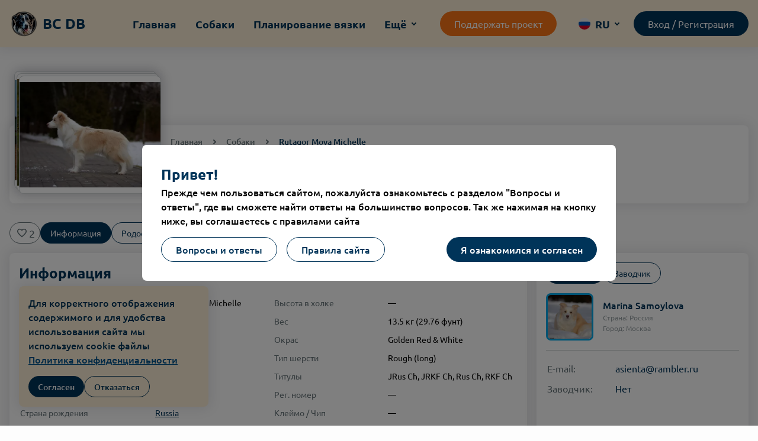

--- FILE ---
content_type: text/html;charset=utf-8
request_url: https://bc-db.ru/pets/50570
body_size: 31308
content:
<!DOCTYPE html><html lang="ru" dir="ltr"><head><meta charset="utf-8">
<meta name="viewport" content="width=device-width, initial-scale=1">
<title>Rutagor Moya Michelle - 06.04.2023 - Rutagor - Russia | База родословных Бордер колли</title>
<meta name="msapplication-TileColor" content="#ffffff">
<meta name="theme-color" content="#ffffff">
<meta name="format-detection" content="telephone=no">
<link rel="apple-touch-icon" sizes="180x180" href="/apple-touch-icon.png">
<link rel="icon" type="image/png" sizes="32x32" href="/favicon-32x32.png">
<link rel="icon" type="image/png" sizes="16x16" href="/favicon-16x16.png">
<link rel="manifest" href="/site.webmanifest">
<link rel="shortcut icon" href="/favicon.ico">
<script src="https://mc.yandex.ru/metrika/tag.js" async></script>
<link rel="alternate" href="https://bc-db.ru/pets/50570" hreflang="ru">
<link rel="alternate" href="https://bc-db.ru/en/pets/50570" hreflang="en">
<link rel="alternate" href="https://bc-db.ru/de/pets/50570" hreflang="de">
<link rel="alternate" href="https://bc-db.ru/pl/pets/50570" hreflang="pl">
<link rel="alternate" href="https://bc-db.ru/cn/pets/50570" hreflang="cn">
<link rel="alternate" href="https://bc-db.ru/cz/pets/50570" hreflang="cz">
<link rel="alternate" href="https://bc-db.ru/lv/pets/50570" hreflang="lv">
<link rel="alternate" href="https://bc-db.ru/pets/50570" hreflang="x-default">
<link rel="canonical" href="https://bc-db.ru/pets/50570">
<meta content="lv" property="og:locale:alternate">
<meta name="description" content="Michelle, Rutagor, Russia, 06.04.2023, Rough (long), Golden Red & White">
<meta property="og:title" content="Rutagor Moya Michelle - 06.04.2023 - Rutagor - Russia | База родословных Бордер колли">
<meta property="og:description" content="Michelle, Rutagor, Russia, 06.04.2023, Rough (long), Golden Red & White">
<meta property="og:type" content="website">
<meta property="og:image" content="https://api.bc-db.ru/img/1c94/bd/1c94bd2fec437354a6b1e11d588ca1ba.jpg">
<meta property="og:image:secure_url" content="https://api.bc-db.ru/img/1c94/bd/1c94bd2fec437354a6b1e11d588ca1ba.jpg">
<meta property="og:image:alt" content="Rutagor Moya Michelle - 06.04.2023 - Rutagor - Russia | База родословных Бордер колли">
<meta property="og:image:type" content="image/png">
<meta property="og:image:width" content="1200">
<meta property="og:image:height" content="630">
<meta property="og:url" content="https://bc-db.ru/pets/50570">
<meta property="og:locale" content="ru">
<meta property="og:site_name" content="База родословных Бордер колли">
<meta name="twitter:title" content="Rutagor Moya Michelle - 06.04.2023 - Rutagor - Russia | База родословных Бордер колли">
<meta name="twitter:image" content="https://api.bc-db.ru/img/1c94/bd/1c94bd2fec437354a6b1e11d588ca1ba.jpg">
<meta name="twitter:image:alt" content="Rutagor Moya Michelle - 06.04.2023 - Rutagor - Russia | База родословных Бордер колли">
<meta name="twitter:card" content="summary_large_image">
<meta name="twitter:description" content="Michelle, Rutagor, Russia, 06.04.2023, Rough (long), Golden Red & White">
<style>.page{min-height:calc(100vh - 197px)}@media (max-width:810px){.page{min-height:calc(100vh - 310px)}}</style>
<style>.header[data-v-9ccf1332]{background:var(--biedge);box-shadow:0 0 20px 3px rgba(31,32,48,.1);padding-bottom:16px;padding-top:16px;position:relative;z-index:50}.header__donate[data-v-9ccf1332]{margin-left:32px}.header__container[data-v-9ccf1332]{display:flex;justify-content:space-between}.header__logo[data-v-9ccf1332]{align-items:center;display:flex;text-decoration:none}.header__logo-image[data-v-9ccf1332]{height:48px;-o-object-fit:cover;object-fit:cover;width:48px}.header__logo-text[data-v-9ccf1332]{color:var(--primary);font-size:24px;font-weight:700;margin-left:8px}.header__menu[data-v-9ccf1332]{align-items:center;display:flex;margin-left:48px;padding-left:0}.header__menu-relative[data-v-9ccf1332]{margin-left:32px;position:relative}.header__menu-relative .header__menu-item[data-v-9ccf1332]{margin-left:0}.header__menu-item[data-v-9ccf1332]{align-items:center;color:var(--primary);display:flex;font-size:18px;font-weight:600;margin-left:32px;text-decoration:none;transition:color .3s}.header__menu-item.router-link-active[data-v-9ccf1332],.header__menu-item[data-v-9ccf1332]:hover{color:var(--primary-60)}.header__menu-item svg[data-v-9ccf1332]{transition:transform .3s ease}.header__menu-item svg.rotated[data-v-9ccf1332]{transform:rotate(180deg)}.header__menu-dropdown[data-v-9ccf1332]{background:#fff;border-radius:8px;box-shadow:0 4px 16px rgba(0,0,0,.1);display:none;left:0;overflow:hidden;padding:8px;position:absolute;top:150%;width:220px;z-index:60}.header__menu-dropdown--open[data-v-9ccf1332]{display:block}.header__menu-dropdown-item[data-v-9ccf1332]{align-items:center;background:#fff;background:var(--biedge);border-radius:8px;color:var(--primary);cursor:pointer;display:flex;font-size:18px;font-weight:600;padding:8px 16px;text-decoration:none;transition:background-color .4s ease,color .4s ease}.header__menu-dropdown-item+.header__menu-dropdown-item[data-v-9ccf1332]{margin-top:8px}.header__menu-dropdown-item--active[data-v-9ccf1332],.header__menu-dropdown-item.router-link-active[data-v-9ccf1332],.header__menu-dropdown-item[data-v-9ccf1332]:hover{background:var(--primary-60);color:#fff}.header__actions[data-v-9ccf1332]{align-items:center;display:grid;gap:16px;grid-template-columns:auto auto;margin-left:auto}@media (max-width:810px){.header[data-v-9ccf1332]{padding-bottom:8px;padding-top:8px}.header__menu[data-v-9ccf1332]{display:none}.header__actions[data-v-9ccf1332]{gap:0}.header__actions .button[data-v-9ccf1332]{display:none}.header__logo-image[data-v-9ccf1332]{height:30px;width:30px}.header__logo-text[data-v-9ccf1332]{font-size:18px}}</style>
<style>.container{margin:0 auto;padding-left:16px;padding-right:16px}.container--small{max-width:600px}.container--large{max-width:1280px}.container--middle{max-width:810px}</style>
<style>.button[data-v-9ae48083]{align-items:center;background-color:transparent;border:0;border-radius:var(--73abdffe);cursor:pointer;display:inline-flex;justify-content:center;margin:0;overflow:hidden;position:relative;text-align:center;text-decoration:none;transition:background-color .2s,color .2s,border-color .2s,box-shadow .2s;-webkit-user-select:none;-moz-user-select:none;user-select:none;vertical-align:bottom}.button[data-v-9ae48083] input{display:none}.button--has-icon[data-v-9ae48083] svg{margin-right:8px}.button--notif[data-v-9ae48083]:after{background:var(--blue);border-radius:100%;content:"";height:8px;position:absolute;right:8px;top:8px;width:8px}.button--block[data-v-9ae48083]{width:100%}.button--medium[data-v-9ae48083]{font-size:16px;height:42px;padding:8px 24px}.button--small[data-v-9ae48083]{font-size:14px;height:36px;padding:6px 16px}.button--smallest[data-v-9ae48083]{font-size:12px;height:26px;padding:4px 12px;white-space:nowrap}.button--smallest[data-v-9ae48083] svg{transform:scale(.7)}.button--large[data-v-9ae48083]{font-size:22px;padding:8px 24px}.button--primary[data-v-9ae48083]{background-color:var(--primary);color:#fff}.button--primary[data-v-9ae48083] svg{fill:#fff}.button--primary[data-v-9ae48083]:active,.button--primary[data-v-9ae48083]:hover{background-color:var(--primary-60)}.button--primary.button--outline[data-v-9ae48083]{background:transparent;border:1px solid var(--primary);color:var(--primary)}.button--primary.button--outline[data-v-9ae48083] svg{fill:var(--primary)}.button--primary.button--outline[data-v-9ae48083]:active,.button--primary.button--outline[data-v-9ae48083]:hover{background:var(--biedge)}.button--primary.button--outline.active[data-v-9ae48083],.button--primary.button--outline.router-link-exact-active[data-v-9ae48083]{background-color:var(--primary);color:#fff}.button--primary.button--outline.active[data-v-9ae48083] svg,.button--primary.button--outline.router-link-exact-active[data-v-9ae48083] svg{fill:#fff}.button--danger[data-v-9ae48083]{background-color:var(--red);color:#fff}.button--danger[data-v-9ae48083] svg{fill:#fff}.button--danger[data-v-9ae48083]:active,.button--danger[data-v-9ae48083]:hover{background-color:var(--red-90)}.button--danger.button--outline[data-v-9ae48083]{background:transparent;border:1px solid var(--red);color:var(--red)}.button--danger.button--outline[data-v-9ae48083] svg{fill:var(--red)}.button--danger.button--outline[data-v-9ae48083]:active,.button--danger.button--outline[data-v-9ae48083]:hover{background:var(--red);color:#fff}.button--danger.button--outline.active[data-v-9ae48083],.button--danger.button--outline.router-link-exact-active[data-v-9ae48083]{background-color:var(--red);color:#fff}.button--danger.button--outline.active[data-v-9ae48083] svg,.button--danger.button--outline.router-link-exact-active[data-v-9ae48083] svg{fill:#fff}.button--success[data-v-9ae48083]{background-color:var(--green);color:#fff}.button--success[data-v-9ae48083] svg{fill:#fff}.button--success[data-v-9ae48083]:active,.button--success[data-v-9ae48083]:hover{background-color:var(--green-90)}.button--success.button--outline[data-v-9ae48083]{background:transparent;border:1px solid var(--green);color:var(--green)}.button--success.button--outline[data-v-9ae48083] svg{fill:var(--green)}.button--success.button--outline[data-v-9ae48083]:active,.button--success.button--outline[data-v-9ae48083]:hover{background:var(--green);color:#fff}.button--success.button--outline.active[data-v-9ae48083],.button--success.button--outline.router-link-exact-active[data-v-9ae48083]{background-color:var(--green);color:#fff}.button--success.button--outline.active[data-v-9ae48083] svg,.button--success.button--outline.router-link-exact-active[data-v-9ae48083] svg{fill:#fff}.button--orange[data-v-9ae48083]{background-color:var(--orange);color:#fff}.button--orange[data-v-9ae48083] svg{fill:#fff}.button--orange[data-v-9ae48083]:active,.button--orange[data-v-9ae48083]:hover{background-color:var(--orange-80)}.button--orange.button--outline[data-v-9ae48083]{background:transparent;border:1px solid var(--orange);color:var(--orange)}.button--orange.button--outline[data-v-9ae48083] svg{fill:var(--orange)}.button--orange.button--outline[data-v-9ae48083]:active,.button--orange.button--outline[data-v-9ae48083]:hover{background:var(--orange);color:#fff}.button--orange.button--outline.active[data-v-9ae48083],.button--orange.button--outline.router-link-exact-active[data-v-9ae48083]{background-color:var(--orange);color:#fff}.button--orange.button--outline.active[data-v-9ae48083] svg,.button--orange.button--outline.router-link-exact-active[data-v-9ae48083] svg{fill:#fff}.button--no-padding[data-v-9ae48083]{padding:0}.button[data-v-9ae48083]:disabled{opacity:.5;pointer-events:none;-webkit-user-select:none;-moz-user-select:none;user-select:none}</style>
<style>.lang-select[data-v-2dc02160]{position:relative}.lang-select__icon[data-v-2dc02160]{height:20px;margin-right:8px;width:20px}.lang-select__current[data-v-2dc02160]{align-items:center;color:var(--primary);cursor:pointer;display:flex;font-size:18px;font-weight:600}.lang-select__current svg[data-v-2dc02160]{transition:transform .3s ease}.lang-select__current svg.rotated[data-v-2dc02160]{transform:rotate(180deg)}.lang-select__dropdown[data-v-2dc02160]{background:#fff;border-radius:8px;box-shadow:0 4px 16px rgba(0,0,0,.1);display:none;left:0;overflow:hidden;padding:8px;position:absolute;top:40px;width:200px;z-index:80}.lang-select__dropdown--open[data-v-2dc02160]{display:grid;gap:8px;grid-template-columns:1fr 1fr}.lang-select__item[data-v-2dc02160]{align-items:center;background:#fff;background:var(--biedge);border-radius:8px;color:var(--primary);cursor:pointer;display:flex;font-size:18px;font-weight:600;padding:8px 16px;transition:background-color .4s ease,color .4s ease}.lang-select__item--active[data-v-2dc02160],.lang-select__item[data-v-2dc02160]:hover{background:var(--primary-60);color:#fff}@media (max-width:810px){.lang-select__dropdown[data-v-2dc02160]{left:auto;right:0;top:150%}}</style>
<style>.user[data-v-2115a1bb]{align-items:center;cursor:pointer;display:flex;position:relative}.user svg[data-v-2115a1bb]{transition:transform .3s ease}.user svg.rotated[data-v-2115a1bb]{transform:rotate(180deg)}.user__dropdown[data-v-2115a1bb]{background:#fff;border-radius:8px;box-shadow:0 4px 16px rgba(0,0,0,.1);display:none;gap:8px;grid-template-columns:1fr 1fr;min-width:410px;overflow:hidden;padding:8px;position:absolute;right:0;top:130%;width:100%;z-index:30}.user__dropdown--open[data-v-2115a1bb]{display:grid}.user__dropdown-item[data-v-2115a1bb]{align-items:center;background:#fff;background:var(--biedge);border-radius:8px;color:var(--primary);cursor:pointer;display:flex;font-size:18px;font-weight:500;padding:8px 16px;text-decoration:none;transition:background-color .4s ease,color .4s ease}.user__dropdown-item.premium[data-v-2115a1bb]{background:var(--orange);color:#fff}.user__dropdown-item--active[data-v-2115a1bb],.user__dropdown-item.router-link-active[data-v-2115a1bb],.user__dropdown-item[data-v-2115a1bb]:hover{background:var(--primary-60);color:#fff}.nickname[data-v-2115a1bb]{color:var(--primary);font-size:18px;font-weight:600;margin-right:8px;transition:color .4s ease}.nickname[data-v-2115a1bb]:hover{color:var(--blue)}.img.premium[data-v-2115a1bb] img{border:2px solid var(--orange)}.img[data-v-2115a1bb] img{border:2px solid var(--blue);border-radius:100%;height:40px;-o-object-fit:cover;object-fit:cover;width:40px}@media (max-width:810px){.header-user[data-v-2115a1bb]{display:none}}</style>
<style>.pet-image[data-v-d8c1ca95]{position:relative}.pet-image .dots[data-v-d8c1ca95],.pet-image__carousel[data-v-d8c1ca95]{display:none}.pet[data-v-d8c1ca95]{position:relative}.pet__breed[data-v-d8c1ca95],.pet__siblings[data-v-d8c1ca95]{display:grid;gap:16px;grid-template-columns:repeat(7,1fr)}.pet__main-microdata h2[data-v-d8c1ca95],.pet__main-microdata span[data-v-d8c1ca95]{display:none}.pet__main-hide[data-v-d8c1ca95],.pet__main-hide-wrapper[data-v-d8c1ca95]{align-items:center;display:flex;flex-direction:column}.pet__main-hide-wrapper[data-v-d8c1ca95]{gap:16px;max-width:480px;text-align:center}.pet__main-hide-img[data-v-d8c1ca95]{max-width:220px;width:100%}.pet__main-moderated[data-v-d8c1ca95]{background:#fff;display:flex;font-size:26px;font-weight:700;height:100%;justify-content:center;left:0;padding-left:16px;padding-right:16px;padding-top:128px;position:absolute;text-align:center;top:0;width:100%;z-index:10}.pet__main-moderated-content[data-v-d8c1ca95]{display:flex;flex-direction:column;gap:16px}.pet__main-moderated-actions[data-v-d8c1ca95]{display:grid;gap:16px;grid-template-columns:1fr 1fr}.pet-info[data-v-d8c1ca95] .title{align-items:center;display:flex;margin-right:auto}.pet-info[data-v-d8c1ca95] .title svg{height:32px;margin-left:8px;width:32px}.pet-info__meta[data-v-d8c1ca95]{align-items:center;display:flex;justify-content:space-between;margin-bottom:16px}.pet-info__meta .breadcrumbs[data-v-d8c1ca95]{padding-bottom:0;padding-top:0}.pet-info__head[data-v-d8c1ca95]{align-items:center;display:flex;justify-content:space-between}.pet-info__head .button[data-v-d8c1ca95]{margin-left:16px}.pet__main-info[data-v-d8c1ca95]{display:grid;gap:16px;grid-template-columns:70% auto}.pet__main-info-grid[data-v-d8c1ca95]{align-items:start;display:grid;gap:16px;grid-template-columns:1fr 1fr}.pet__main-info-table[data-v-d8c1ca95]{font-size:14px;width:100%}.pet__main-info-table td[data-v-d8c1ca95]{padding:4px 0}.pet__main-info-table td a[data-v-d8c1ca95]{color:var(--primary);text-decoration:underline}.pet__main-info-table td svg[data-v-d8c1ca95]{margin-bottom:-8px;transform:scale(.6)}.pet__main-info-table td[data-v-d8c1ca95]:first-child{color:var(--grey-60);min-width:185px}.pet__main-info-head[data-v-d8c1ca95]{align-items:center;display:flex;justify-content:space-between;margin-bottom:16px}.pet__main-info-head .title[data-v-d8c1ca95]{margin-bottom:0}.pet__tabs-wrapper[data-v-d8c1ca95]{display:flex;gap:16px;margin-bottom:16px;margin-top:32px}.pet__tabs-wrapper.owner[data-v-d8c1ca95]{margin-top:0}.pet__tabs-wrapper .like[data-v-d8c1ca95]{border-radius:24px}.pet .tab[data-v-d8c1ca95] .button{margin-top:16px}.pet__main-block[data-v-d8c1ca95]{margin-top:100px}.pet__main-content[data-v-d8c1ca95]{display:grid;gap:16px;grid-template-columns:240px auto}.pet[data-v-d8c1ca95] .pet__main-img{background:#fff;border:1px solid var(--grey-20);border-radius:8px;box-shadow:0 0 20px 3px rgba(31,32,48,.1);cursor:pointer;height:200px;margin:-100px 0 0;-o-object-fit:contain;object-fit:contain;-o-object-position:center center;object-position:center center;position:relative;width:240px;z-index:50}.pet[data-v-d8c1ca95] .pet__main-img.below{left:-4px;position:absolute;top:-4px;z-index:1}.pet[data-v-d8c1ca95] .pet__main-img.below.back{left:-8px;top:-8px}.pet[data-v-d8c1ca95] .no-img-picture img{background:#fff;-o-object-fit:contain;object-fit:contain}.pet-health__grid[data-v-d8c1ca95]{display:grid;gap:16px;grid-template-columns:repeat(6,1fr)}.pet-health__grid .divider[data-v-d8c1ca95]{border-top:1px solid var(--grey-10);grid-column:span 6;margin-bottom:0;margin-top:0;width:100%}.pet-health__item[data-v-d8c1ca95]{border:1px solid var(--grey-20);border-radius:8px;padding:8px;position:relative}.pet-health__item .title[data-v-d8c1ca95]{align-items:center;color:var(--grey-60);display:flex;font-size:14px;width:100%}.pet-health__item .title svg[data-v-d8c1ca95]{fill:var(--grey-60)}.pet-health__item .title svg.red[data-v-d8c1ca95]{fill:var(--red)}.pet-health__item .icon[data-v-d8c1ca95]{cursor:pointer;position:absolute;right:4px;top:4px;transform:scale(.8);fill:var(--grey-60);transition:all .4s ease}.pet-health__item .icon[data-v-d8c1ca95]:hover{fill:#000}.pet-health__item .icon.bottom[data-v-d8c1ca95]{bottom:4px;top:auto}.pet-health__item.wide[data-v-d8c1ca95]{grid-column:span 2}.pet-health__item .green[data-v-d8c1ca95]{color:var(--green)}.pet-health__item .red[data-v-d8c1ca95]{color:var(--red)}.pet-health__item .orange[data-v-d8c1ca95]{color:var(--orange)}.pet-health__item a[data-v-d8c1ca95]{color:var(--blue);font-size:14px;line-height:12px;word-wrap:break-word}@media (max-width:810px){.pet[data-v-d8c1ca95]{padding-top:0}.pet__main-hide[data-v-d8c1ca95]{padding-bottom:32px;padding-top:32px}.pet__main-info-head[data-v-d8c1ca95]{align-items:center}.pet__main-info-grid[data-v-d8c1ca95]{gap:0;grid-template-columns:auto}.pet__main-info-table td[data-v-d8c1ca95]{vertical-align:top}.pet__main-info-table td[data-v-d8c1ca95]:first-child{width:180px}.pet__main-block[data-v-d8c1ca95]{background:transparent;border-radius:0;box-shadow:none;margin-left:-16px;margin-right:-16px;margin-top:0;padding:0}.pet__main-content[data-v-d8c1ca95],.pet__main-info[data-v-d8c1ca95]{grid-template-columns:auto}.pet__main-content[data-v-d8c1ca95]{gap:0}.pet[data-v-d8c1ca95] .pet__main-img{border:0;border-radius:0;box-shadow:none;height:300px;margin-top:0;width:100%}.pet[data-v-d8c1ca95] .pet__main-img.desktop{display:none}.pet__tabs[data-v-d8c1ca95]{display:flex;overflow:scroll;scrollbar-width:none;-ms-overflow-style:none;margin-left:-16px;margin-right:-16px;padding-left:16px;padding-right:16px}.pet__tabs[data-v-d8c1ca95]::-webkit-scrollbar{-webkit-appearance:none;display:none}.pet__tabs-wrapper[data-v-d8c1ca95]{gap:8px;margin-top:16px}.pet__tabs-wrapper[data-v-d8c1ca95] .button{white-space:nowrap}.pet-info[data-v-d8c1ca95]{padding-left:16px;padding-right:16px}.pet-info__meta[data-v-d8c1ca95]{display:none}.pet-info__head .title[data-v-d8c1ca95]{display:block;line-height:1.3}.pet-info__head .button[data-v-d8c1ca95],.pet-info__head .title svg[data-v-d8c1ca95]{display:none}.pet-info .title[data-v-d8c1ca95]{margin-top:16px}.pet-info .title svg[data-v-d8c1ca95]{height:22px;margin-left:8px;width:22px}.pet-image[data-v-d8c1ca95]{z-index:10}.pet-image .dots[data-v-d8c1ca95]{display:flex}.pet-image__carousel[data-v-d8c1ca95]{display:block}.pet-image[data-v-d8c1ca95] .carousel__slide picture{width:100%}.pet-health__grid[data-v-d8c1ca95]{grid-template-columns:1fr 1fr}.pet-health__grid .divider[data-v-d8c1ca95]{grid-column:span 2}.pet-health__grid div[data-v-d8c1ca95]:empty{display:none}}</style>
<style>.carousel__pagination-button:after{border-radius:4px}.carousel__pagination-button--active:after,.carousel__pagination-button:hover:after{background:var(--primary)}</style>
<style>.footer[data-v-1b5769d4]{background:var(--biedge);margin-top:auto;padding-bottom:32px;padding-top:32px}.footer__container[data-v-1b5769d4]{display:grid;gap:32px;grid-template-columns:auto 100px}.footer__right[data-v-1b5769d4]{display:flex;gap:8px}.footer__content[data-v-1b5769d4]{color:var(--grey-80);font-size:14px}.footer__link[data-v-1b5769d4]{color:var(--primary);font-size:14px;text-decoration:underline}.footer__links[data-v-1b5769d4]{align-items:center;display:flex;gap:16px}@media (max-width:810px){.footer[data-v-1b5769d4]{min-height:264px;padding-bottom:84px}.footer__container[data-v-1b5769d4]{gap:8px;grid-template-columns:auto}.footer__links[data-v-1b5769d4]{align-items:flex-start;flex-direction:column;gap:8px}}</style>
<style>.bottom-sheet[data-v-a2d2261f]{background:#fff;bottom:-100%;box-shadow:0 -8px 20px 0 rgba(125,91,91,.47);left:0;padding:16px;position:fixed;transition:bottom .4s ease;width:100%;z-index:20}.bottom-sheet .title[data-v-a2d2261f]:first-child{margin-top:0}.bottom-sheet.open[data-v-a2d2261f]{bottom:63px}.bottom-sheet__item[data-v-a2d2261f]{background:var(--biedge);border-radius:8px;color:var(--primary);display:block;font-size:18px;font-weight:500;padding:8px 16px;text-decoration:none;transition:color .4s ease,background-color .4s ease}.bottom-sheet__item.router-link-active[data-v-a2d2261f],.bottom-sheet__item.router-link-exact-active[data-v-a2d2261f],.bottom-sheet__item[data-v-a2d2261f]:active,.bottom-sheet__item[data-v-a2d2261f]:hover{background:var(--primary);color:#fff}.bottom-sheet__item+.bottom-sheet__item[data-v-a2d2261f]{margin-top:8px}.bottom-sheet__item.premium[data-v-a2d2261f]{background:var(--orange);color:#fff}.menu[data-v-a2d2261f]{background:var(--primary);bottom:0;display:none;left:0;position:fixed;width:100%;z-index:100}.menu__img.premium[data-v-a2d2261f] img{border:2px solid var(--orange)}.menu__img[data-v-a2d2261f] img{border:2px solid var(--biedge);border-radius:40px;height:24px;-o-object-fit:cover;object-fit:cover;width:24px}.menu .wide[data-v-a2d2261f]{display:grid;gap:8px;grid-template-columns:1fr 1fr;margin-top:8px}.menu .wide .bottom-sheet__item+.bottom-sheet__item[data-v-a2d2261f]{margin-top:0}.menu .wide+.bottom-sheet__item[data-v-a2d2261f]{margin-top:8px}.menu__container[data-v-a2d2261f]{display:grid;gap:8px;grid-template-columns:repeat(5,1fr);padding:8px;z-index:70}.menu__container[data-v-a2d2261f],.menu__item[data-v-a2d2261f]{background:var(--primary);position:relative}.menu__item[data-v-a2d2261f]{align-items:center;border-radius:8px;display:flex;flex-direction:column;padding:4px;text-decoration:none;transition:all .4s ease;-webkit-user-select:none;-moz-user-select:none;user-select:none;width:100%}.menu__item .overlay[data-v-a2d2261f]{display:block;height:100%;left:0;position:absolute;top:0;width:100%;z-index:10}.menu__item path[data-v-a2d2261f],.menu__item svg[data-v-a2d2261f]{fill:var(--biedge);position:relative;transition:all .4s ease;z-index:5}.menu__item span[data-v-a2d2261f]{color:var(--biedge);font-size:10px;transition:all .4s ease;-webkit-user-select:none;-moz-user-select:none;user-select:none}.menu__item.router-link-active[data-v-a2d2261f],.menu__item.router-link-exact-active[data-v-a2d2261f],.menu__item[data-v-a2d2261f]:active{background:var(--biedge);border-radius:8px}.menu__item.router-link-active span[data-v-a2d2261f],.menu__item.router-link-exact-active span[data-v-a2d2261f],.menu__item:active span[data-v-a2d2261f]{color:var(--primary)}.menu__item.router-link-active path[data-v-a2d2261f],.menu__item.router-link-active svg[data-v-a2d2261f],.menu__item.router-link-exact-active path[data-v-a2d2261f],.menu__item.router-link-exact-active svg[data-v-a2d2261f],.menu__item:active path[data-v-a2d2261f],.menu__item:active svg[data-v-a2d2261f]{fill:var(--primary)}.menu .title[data-v-a2d2261f]{margin-top:16px}@media (max-width:810px){.menu[data-v-a2d2261f]{display:block}}</style>
<style>.title[data-v-50f2ff04]{color:var(--primary)}.title:is(h1[data-v-50f2ff04]){font-size:36px}.title:is(h2[data-v-50f2ff04]){font-size:24px;margin-bottom:16px}.title:is(h3[data-v-50f2ff04]){font-size:18px;margin-bottom:12px}.title:is(h4[data-v-50f2ff04]){font-size:16px}.title:is(h5[data-v-50f2ff04]){font-size:14px}@media (max-width:810px){.title[data-v-50f2ff04]{color:var(--primary)}.title:is(h1[data-v-50f2ff04]){font-size:22px}.title:is(h2[data-v-50f2ff04]){font-size:20px;margin-bottom:16px}.title:is(h3[data-v-50f2ff04]){font-size:18px}.title:is(h4[data-v-50f2ff04]){font-size:16px}.title:is(h5[data-v-50f2ff04]){font-size:14px}}</style>
<style>.cookie[data-v-c26d5800]{background:var(--biedge);border-radius:8px;bottom:32px;box-shadow:0 0 20px 3px rgba(31,32,48,.102);color:var(--primary);font-weight:500;left:32px;max-width:320px;padding:16px;position:fixed;width:100%;z-index:100}.cookie[data-v-c26d5800],.cookie__actions[data-v-c26d5800]{align-items:center;gap:16px}.cookie__actions[data-v-c26d5800]{display:flex;margin-top:16px}.cookie[data-v-c26d5800] a{color:var(--primary-60);text-decoration:underline}@media (max-width:810px){.cookie[data-v-c26d5800]{bottom:84px;font-size:14px;grid-template-columns:70% auto}}</style>
<style>.section--p-top-xs[data-v-2f5d2631]{padding-top:8px}.section--p-top-sm[data-v-2f5d2631]{padding-top:16px}.section--p-top-md[data-v-2f5d2631]{padding-top:32px}.section--p-top-lg[data-v-2f5d2631]{padding-top:64px}.section--p-bottom-xs[data-v-2f5d2631]{padding-bottom:8px}.section--p-bottom-sm[data-v-2f5d2631]{padding-bottom:16px}.section--p-bottom-md[data-v-2f5d2631]{padding-bottom:32px}.section--p-bottom-lg[data-v-2f5d2631]{padding-bottom:64px}@media (max-width:810px){.section--p-top-xs[data-v-2f5d2631]{padding-top:8px}.section--p-top-sm[data-v-2f5d2631]{padding-top:16px}.section--p-top-md[data-v-2f5d2631]{padding-top:12px}.section--p-top-lg[data-v-2f5d2631]{padding-top:16px}.section--p-bottom-xs[data-v-2f5d2631]{padding-bottom:8px}.section--p-bottom-sm[data-v-2f5d2631]{padding-bottom:16px}.section--p-bottom-md[data-v-2f5d2631]{padding-bottom:12px}.section--p-bottom-lg[data-v-2f5d2631]{padding-bottom:16px}}</style>
<style>.block[data-v-2650634e]{background:#fff;border-radius:8px;box-shadow:var(--shadow);padding:16px;position:relative}</style>
<style>.breadcrumbs[data-v-86c4f3c4]{align-items:center;display:flex;padding-bottom:16px;padding-top:16px}.breadcrumbs__item[data-v-86c4f3c4]{align-items:center;color:var(--grey-60);display:flex;font-size:14px;font-style:normal;font-weight:500;line-height:20px;text-decoration:none}.breadcrumbs__item.active a[data-v-86c4f3c4]{color:var(--primary)}.breadcrumbs__icon[data-v-86c4f3c4]{margin-left:8px;margin-right:8px;transform:rotate(-90deg)}.breadcrumbs__icon[data-v-86c4f3c4] path{stroke:var(--grey-60)}@media (max-width:810px){.breadcrumbs[data-v-86c4f3c4]{display:none}}</style>
<style>.like[data-v-4c38ec3b]{align-items:center;background:#fff;border:1px solid var(--grey-60);border-radius:8px;color:var(--grey-60);cursor:pointer;display:inline-flex;justify-content:center;margin:0;overflow:hidden;position:relative;text-align:center;transition:.4s ease;-webkit-user-select:none;-moz-user-select:none;user-select:none;vertical-align:bottom}.like--small[data-v-4c38ec3b]{font-size:14px;padding:0 8px 0 2px}.like--small svg[data-v-4c38ec3b]{transform:scale(.6)}.like--small.like--empty[data-v-4c38ec3b]{padding-right:2px}.like--medium[data-v-4c38ec3b]{font-size:18px;height:36px;padding:4px 8px}.like--medium svg[data-v-4c38ec3b]{transform:scale(.8)}.like[data-v-4c38ec3b]:hover{border:1px solid var(--red)}.like:hover svg[data-v-4c38ec3b]{fill:var(--red)}.like svg[data-v-4c38ec3b]{fill:var(--grey-60);transition:.4s ease}.like--liked[data-v-4c38ec3b]{background:var(--red);border:1px solid var(--red);color:#fff}.like--liked svg[data-v-4c38ec3b]{fill:#fff}.like--liked[data-v-4c38ec3b]:hover{background:var(--red-90);border:1px solid var(--red-90);color:#fff}.like--liked:hover svg[data-v-4c38ec3b]{fill:#fff}</style>
<style>.user-card__link[data-v-348da120]{display:block;height:100%;left:0;opacity:0;position:absolute;top:0;width:100%;z-index:50}.user-card__grid[data-v-348da120]{align-items:center;border-bottom:1px solid var(--grey-20);display:grid;gap:16px;grid-template-columns:80px auto;margin-bottom:12px;padding-bottom:16px;position:relative}.user-card__name[data-v-348da120]{color:var(--primary);font-weight:500;line-height:1;margin-bottom:4px}.user-card__info[data-v-348da120]{color:var(--grey-40);font-size:12px}.user-card__table[data-v-348da120]{width:100%}.user-card__table td[data-v-348da120]{color:var(--primary);font-size:16px;padding:4px 0}.user-card__table td[data-v-348da120]:first-child{color:var(--grey-60)}.user-card[data-v-348da120] .user-card__image{border:3px solid var(--blue);border-radius:8px;height:80px;-o-object-fit:cover;object-fit:cover;-o-object-position:center top;object-position:center top;width:80px}.user-card.premium[data-v-348da120] .user-card__image{border-color:var(--orange)}</style>
<style>.green[data-v-522303b8]{color:var(--green)}.red[data-v-522303b8]{color:var(--red)}.orange[data-v-522303b8]{color:var(--orange)}</style>
<style>:root{--biedge:#fceed5;--biedge-80:#f7dba7;--primary:#003459;--primary-80:#002a48;--primary-60:#00528c;--primary-40:#0078cd;--grey-60:#667479;--grey-80:#656565;--grey-40:#99a2a5;--grey-20:#ccd1d2;--grey-10:#ebeeef;--red:#ff564f;--red-80:#ff7f7a;--red-90:#d03a34;--green:#34c759;--green-90:#1d8d3b;--blue:#00a7e7;--pink:#e62aff;--orange:#fa7517;--yellow:#fac517;--orange-80:#bb540c;--color-heart:#ea442b;--easing:cubic-bezier(0.7,0,0.3,1);--duration:0.5s;--line:rgba(16,24,40,.08);--shadow:0 0 20px 3px rgba(31,32,48,.1);--success-gradient:radial-gradient(100% 100% at 50% 0%,#34d399 0%,#22c55e 70%);--card:rgba(16,24,40,.04);--jivoMobileOffsetBottom:127px!important}</style>
<style>*,:after,:before{box-sizing:border-box;outline:none;-webkit-tap-highlight-color:transparent!important}ol[class],ul[class]{padding:0}blockquote,body,dd,dl,figcaption,figure,h1,h2,h3,h4,li,ol[class],p,ul[class]{margin:0}body{background:#fdfdfd;font-family:Ubuntu,sans-serif;line-height:1.5;min-height:100vh;scroll-behavior:smooth;text-rendering:optimizeSpeed}ol[class],ul[class]{list-style:none}a:not([class]){-webkit-text-decoration-skip:ink;text-decoration-skip-ink:auto}img{display:block;max-width:100%}article>*+*{margin-top:1em}button,input,select,textarea{font:inherit}.vel-img{box-shadow:none!important}@media (prefers-reduced-motion:reduce){*{animation-duration:.01ms!important;animation-iteration-count:1!important;scroll-behavior:auto!important;transition-duration:.01ms!important}}</style>
<style>.vfm--fixed{position:fixed}.vfm--absolute{position:absolute}.vfm--inset{bottom:0;left:0;right:0;top:0}.vfm--overlay{background-color:#00000080;z-index:-1}.vfm--prevent-none{pointer-events:none}.vfm--prevent-auto{pointer-events:auto}.vfm--outline-none:focus{outline:none}@keyframes fade-in{0%{opacity:0}to{opacity:1}}@keyframes fade-out{0%{opacity:1}to{opacity:0}}.vfm-fade-enter-active{animation:fade-in .3s ease}.vfm-fade-leave-active{animation:fade-out .3s ease}.vfm-bounce-back{transition-duration:.3s;transition-property:transform}.vfm-slide-down-enter-active,.vfm-slide-down-leave-active,.vfm-slide-up-enter-active,.vfm-slide-up-leave-active{transition:transform .3s ease}.vfm-slide-down-enter-from,.vfm-slide-down-leave-to{transform:translateY(100vh)!important}.vfm-slide-up-enter-from,.vfm-slide-up-leave-to{transform:translateY(-100vh)!important}.vfm-slide-left-enter-active,.vfm-slide-left-leave-active,.vfm-slide-right-enter-active,.vfm-slide-right-leave-active{transition:transform .3s ease}.vfm-slide-right-enter-from,.vfm-slide-right-leave-to{transform:translate(100vw)!important}.vfm-slide-left-enter-from,.vfm-slide-left-leave-to{transform:translate(-100vw)!important}.vfm-swipe-banner-back,.vfm-swipe-banner-forward{bottom:0;position:fixed;top:0;width:27px;z-index:10}.vfm-swipe-banner-back{left:0}.vfm-swipe-banner-forward{right:0}</style>
<style>@font-face{font-display:swap;font-family:Ubuntu;font-style:normal;font-weight:400;src:url(/_nuxt/Ubuntu-400-1.fjYYOex7.woff2) format("woff2");unicode-range:u+0460-052f,u+1c80-1c8a,u+20b4,u+2de0-2dff,u+a640-a69f,u+fe2e-fe2f}@font-face{font-display:swap;font-family:Ubuntu;font-style:normal;font-weight:400;src:url(/_nuxt/Ubuntu-400-2._TmXfJZn.woff2) format("woff2");unicode-range:u+0301,u+0400-045f,u+0490-0491,u+04b0-04b1,u+2116}@font-face{font-display:swap;font-family:Ubuntu;font-style:normal;font-weight:400;src:url(/_nuxt/Ubuntu-400-3.ngQ3LsyW.woff2) format("woff2");unicode-range:u+1f??}@font-face{font-display:swap;font-family:Ubuntu;font-style:normal;font-weight:400;src:url(/_nuxt/Ubuntu-400-4.BmiWtLfi.woff2) format("woff2");unicode-range:u+0370-0377,u+037a-037f,u+0384-038a,u+038c,u+038e-03a1,u+03a3-03ff}@font-face{font-display:swap;font-family:Ubuntu;font-style:normal;font-weight:400;src:url(/_nuxt/Ubuntu-400-5.W-lDY8bt.woff2) format("woff2");unicode-range:u+0100-02ba,u+02bd-02c5,u+02c7-02cc,u+02ce-02d7,u+02dd-02ff,u+0304,u+0308,u+0329,u+1d00-1dbf,u+1e00-1e9f,u+1ef2-1eff,u+2020,u+20a0-20ab,u+20ad-20c0,u+2113,u+2c60-2c7f,u+a720-a7ff}@font-face{font-display:swap;font-family:Ubuntu;font-style:normal;font-weight:400;src:url(/_nuxt/Ubuntu-400-6.kCduhcuk.woff2) format("woff2");unicode-range:u+00??,u+0131,u+0152-0153,u+02bb-02bc,u+02c6,u+02da,u+02dc,u+0304,u+0308,u+0329,u+2000-206f,u+20ac,u+2122,u+2191,u+2193,u+2212,u+2215,u+feff,u+fffd}@font-face{font-display:swap;font-family:Ubuntu;font-style:normal;font-weight:500;src:url(/_nuxt/Ubuntu-500-7.AHHj4KFH.woff2) format("woff2");unicode-range:u+0460-052f,u+1c80-1c8a,u+20b4,u+2de0-2dff,u+a640-a69f,u+fe2e-fe2f}@font-face{font-display:swap;font-family:Ubuntu;font-style:normal;font-weight:500;src:url(/_nuxt/Ubuntu-500-8.VPfhwaAP.woff2) format("woff2");unicode-range:u+0301,u+0400-045f,u+0490-0491,u+04b0-04b1,u+2116}@font-face{font-display:swap;font-family:Ubuntu;font-style:normal;font-weight:500;src:url(/_nuxt/Ubuntu-500-9.dNMAqqaA.woff2) format("woff2");unicode-range:u+1f??}@font-face{font-display:swap;font-family:Ubuntu;font-style:normal;font-weight:500;src:url(/_nuxt/Ubuntu-500-10.dyJmAMhz.woff2) format("woff2");unicode-range:u+0370-0377,u+037a-037f,u+0384-038a,u+038c,u+038e-03a1,u+03a3-03ff}@font-face{font-display:swap;font-family:Ubuntu;font-style:normal;font-weight:500;src:url(/_nuxt/Ubuntu-500-11.86xn7lSG.woff2) format("woff2");unicode-range:u+0100-02ba,u+02bd-02c5,u+02c7-02cc,u+02ce-02d7,u+02dd-02ff,u+0304,u+0308,u+0329,u+1d00-1dbf,u+1e00-1e9f,u+1ef2-1eff,u+2020,u+20a0-20ab,u+20ad-20c0,u+2113,u+2c60-2c7f,u+a720-a7ff}@font-face{font-display:swap;font-family:Ubuntu;font-style:normal;font-weight:500;src:url(/_nuxt/Ubuntu-500-12.p4xgkHzG.woff2) format("woff2");unicode-range:u+00??,u+0131,u+0152-0153,u+02bb-02bc,u+02c6,u+02da,u+02dc,u+0304,u+0308,u+0329,u+2000-206f,u+20ac,u+2122,u+2191,u+2193,u+2212,u+2215,u+feff,u+fffd}@font-face{font-display:swap;font-family:Ubuntu;font-style:normal;font-weight:700;src:url(/_nuxt/Ubuntu-700-13.FVM8CUyu.woff2) format("woff2");unicode-range:u+0460-052f,u+1c80-1c8a,u+20b4,u+2de0-2dff,u+a640-a69f,u+fe2e-fe2f}@font-face{font-display:swap;font-family:Ubuntu;font-style:normal;font-weight:700;src:url(/_nuxt/Ubuntu-700-14.heKZStD-.woff2) format("woff2");unicode-range:u+0301,u+0400-045f,u+0490-0491,u+04b0-04b1,u+2116}@font-face{font-display:swap;font-family:Ubuntu;font-style:normal;font-weight:700;src:url(/_nuxt/Ubuntu-700-15.SpTj5H3k.woff2) format("woff2");unicode-range:u+1f??}@font-face{font-display:swap;font-family:Ubuntu;font-style:normal;font-weight:700;src:url(/_nuxt/Ubuntu-700-16.CW52rtHk.woff2) format("woff2");unicode-range:u+0370-0377,u+037a-037f,u+0384-038a,u+038c,u+038e-03a1,u+03a3-03ff}@font-face{font-display:swap;font-family:Ubuntu;font-style:normal;font-weight:700;src:url(/_nuxt/Ubuntu-700-17.94j-5TML.woff2) format("woff2");unicode-range:u+0100-02ba,u+02bd-02c5,u+02c7-02cc,u+02ce-02d7,u+02dd-02ff,u+0304,u+0308,u+0329,u+1d00-1dbf,u+1e00-1e9f,u+1ef2-1eff,u+2020,u+20a0-20ab,u+20ad-20c0,u+2113,u+2c60-2c7f,u+a720-a7ff}@font-face{font-display:swap;font-family:Ubuntu;font-style:normal;font-weight:700;src:url(/_nuxt/Ubuntu-700-18.5WMBMzZ9.woff2) format("woff2");unicode-range:u+00??,u+0131,u+0152-0153,u+02bb-02bc,u+02c6,u+02da,u+02dc,u+0304,u+0308,u+0329,u+2000-206f,u+20ac,u+2122,u+2191,u+2193,u+2212,u+2215,u+feff,u+fffd}</style>
<style>:root{--vc-clr-primary:#000;--vc-clr-secondary:#090f207f;--vc-clr-white:#fff;--vc-icn-width:1.2em;--vc-nav-width:30px;--vc-nav-height:30px;--vc-nav-border-radius:0;--vc-nav-color:var(--vc-clr-primary);--vc-nav-color-hover:var(--vc-clr-secondary);--vc-nav-background:transparent;--vc-pgn-width:12px;--vc-pgn-height:4px;--vc-pgn-margin:4px;--vc-pgn-border-radius:0;--vc-pgn-background-color:var(--vc-clr-secondary);--vc-pgn-active-color:var(--vc-clr-primary)}.carousel__next,.carousel__prev{align-items:center;background:var(--vc-nav-background);border:0;border-radius:var(--vc-nav-border-radius);box-sizing:content-box;color:var(--vc-nav-color);cursor:pointer;display:flex;font-size:var(--vc-nav-height);height:var(--vc-nav-height);justify-content:center;margin:0 10px;padding:0;position:absolute;text-align:center;top:50%;transform:translateY(-50%);width:var(--vc-nav-width)}.carousel__next:hover,.carousel__prev:hover{color:var(--vc-nav-color-hover)}.carousel__next--disabled,.carousel__prev--disabled{cursor:not-allowed;opacity:.5}.carousel__prev{left:0}.carousel__next{right:0}.carousel--rtl .carousel__prev{left:auto;right:0}.carousel--rtl .carousel__next{left:0;right:auto}.carousel{box-sizing:border-box;overscroll-behavior:none;position:relative;text-align:center;touch-action:pan-y}.carousel.is-dragging{touch-action:none}.carousel *{box-sizing:border-box}.carousel__track{display:flex;padding:0!important;position:relative}.carousel__viewport{overflow:hidden}.carousel__sr-only{height:1px;margin:-1px;overflow:hidden;padding:0;position:absolute;width:1px;clip:rect(0,0,0,0);border:0}.carousel__icon{height:var(--vc-icn-width);width:var(--vc-icn-width);fill:currentColor}.carousel__pagination{display:flex;justify-content:center;line-height:0;list-style:none;margin:10px 0 0}.carousel__pagination-button{background:transparent;border:0;cursor:pointer;display:block;margin:0;padding:var(--vc-pgn-margin)}.carousel__pagination-button:after{background-color:var(--vc-pgn-background-color);border-radius:var(--vc-pgn-border-radius);content:"";display:block;height:var(--vc-pgn-height);width:var(--vc-pgn-width)}.carousel__pagination-button--active:after,.carousel__pagination-button:hover:after{background-color:var(--vc-pgn-active-color)}.carousel__slide{align-items:center;display:flex;flex-shrink:0;justify-content:center;margin:0;position:relative;scroll-snap-stop:auto;transform:translateZ(0)}</style>
<style>.resize-observer[data-v-b329ee4c]{background-color:transparent;border:none;opacity:0}.resize-observer[data-v-b329ee4c],.resize-observer[data-v-b329ee4c] object{display:block;height:100%;left:0;overflow:hidden;pointer-events:none;position:absolute;top:0;width:100%;z-index:-1}.v-popper__popper{left:0;outline:none;top:0;z-index:10000}.v-popper__popper.v-popper__popper--hidden{opacity:0;pointer-events:none;transition:opacity .15s,visibility .15s;visibility:hidden}.v-popper__popper.v-popper__popper--shown{opacity:1;transition:opacity .15s;visibility:visible}.v-popper__popper.v-popper__popper--skip-transition,.v-popper__popper.v-popper__popper--skip-transition>.v-popper__wrapper{transition:none!important}.v-popper__backdrop{display:none;height:100%;left:0;position:absolute;top:0;width:100%}.v-popper__inner{box-sizing:border-box;overflow-y:auto;position:relative}.v-popper__inner>div{max-height:inherit;max-width:inherit;position:relative;z-index:1}.v-popper__arrow-container{height:10px;position:absolute;width:10px}.v-popper__popper--arrow-overflow .v-popper__arrow-container,.v-popper__popper--no-positioning .v-popper__arrow-container{display:none}.v-popper__arrow-inner,.v-popper__arrow-outer{border-style:solid;height:0;left:0;position:absolute;top:0;width:0}.v-popper__arrow-inner{border-width:7px;visibility:hidden}.v-popper__arrow-outer{border-width:6px}.v-popper__popper[data-popper-placement^=bottom] .v-popper__arrow-inner,.v-popper__popper[data-popper-placement^=top] .v-popper__arrow-inner{left:-2px}.v-popper__popper[data-popper-placement^=bottom] .v-popper__arrow-outer,.v-popper__popper[data-popper-placement^=top] .v-popper__arrow-outer{left:-1px}.v-popper__popper[data-popper-placement^=top] .v-popper__arrow-inner,.v-popper__popper[data-popper-placement^=top] .v-popper__arrow-outer{border-bottom-color:transparent!important;border-bottom-width:0;border-left-color:transparent!important;border-right-color:transparent!important}.v-popper__popper[data-popper-placement^=top] .v-popper__arrow-inner{top:-2px}.v-popper__popper[data-popper-placement^=bottom] .v-popper__arrow-container{top:0}.v-popper__popper[data-popper-placement^=bottom] .v-popper__arrow-inner,.v-popper__popper[data-popper-placement^=bottom] .v-popper__arrow-outer{border-left-color:transparent!important;border-right-color:transparent!important;border-top-color:transparent!important;border-top-width:0}.v-popper__popper[data-popper-placement^=bottom] .v-popper__arrow-inner{top:-4px}.v-popper__popper[data-popper-placement^=bottom] .v-popper__arrow-outer{top:-6px}.v-popper__popper[data-popper-placement^=left] .v-popper__arrow-inner,.v-popper__popper[data-popper-placement^=right] .v-popper__arrow-inner{top:-2px}.v-popper__popper[data-popper-placement^=left] .v-popper__arrow-outer,.v-popper__popper[data-popper-placement^=right] .v-popper__arrow-outer{top:-1px}.v-popper__popper[data-popper-placement^=right] .v-popper__arrow-inner,.v-popper__popper[data-popper-placement^=right] .v-popper__arrow-outer{border-bottom-color:transparent!important;border-left-color:transparent!important;border-left-width:0;border-top-color:transparent!important}.v-popper__popper[data-popper-placement^=right] .v-popper__arrow-inner{left:-4px}.v-popper__popper[data-popper-placement^=right] .v-popper__arrow-outer{left:-6px}.v-popper__popper[data-popper-placement^=left] .v-popper__arrow-container{right:-10px}.v-popper__popper[data-popper-placement^=left] .v-popper__arrow-inner,.v-popper__popper[data-popper-placement^=left] .v-popper__arrow-outer{border-bottom-color:transparent!important;border-right-color:transparent!important;border-right-width:0;border-top-color:transparent!important}.v-popper__popper[data-popper-placement^=left] .v-popper__arrow-inner{left:-2px}.v-popper--theme-tooltip .v-popper__inner{background:rgba(0,0,0,.8);border-radius:6px;color:#fff;padding:7px 12px 6px}.v-popper--theme-tooltip .v-popper__arrow-outer{border-color:#000c}.v-popper--theme-dropdown .v-popper__inner{background:#fff;border:1px solid #ddd;border-radius:6px;box-shadow:0 6px 30px #0000001a;color:#000}.v-popper--theme-dropdown .v-popper__arrow-inner{border-color:#fff;visibility:visible}.v-popper--theme-dropdown .v-popper__arrow-outer{border-color:#ddd}</style>
<style>/*!
 * FilePond 4.30.6
 * Licensed under MIT, https://opensource.org/licenses/MIT/
 * Please visit https://pqina.nl/filepond/ for details.
 */.filepond--assistant{border:0;height:1px;overflow:hidden;padding:0;position:absolute;width:1px;clip:rect(1px,1px,1px,1px);-webkit-clip-path:inset(50%);clip-path:inset(50%);white-space:nowrap}.filepond--browser.filepond--browser{font-size:0;left:1em;margin:0;opacity:0;padding:0;position:absolute;top:1.75em;width:calc(100% - 2em)}.filepond--data{border:none;contain:strict;height:0;margin:0;padding:0;visibility:hidden;width:0}.filepond--data,.filepond--drip{pointer-events:none;position:absolute}.filepond--drip{background:rgba(0,0,0,.01);border-radius:.5em;bottom:0;left:0;opacity:.1;overflow:hidden;right:0;top:0}.filepond--drip-blob{background:#292625;border-radius:50%;height:8em;margin-left:-4em;margin-top:-4em;-webkit-transform-origin:center center;transform-origin:center center;width:8em}.filepond--drip-blob,.filepond--drop-label{left:0;position:absolute;top:0;will-change:transform,opacity}.filepond--drop-label{align-items:center;color:#4f4f4f;display:flex;height:0;justify-content:center;margin:0;right:0;-webkit-user-select:none;-ms-user-select:none;user-select:none}.filepond--drop-label.filepond--drop-label label{display:block;margin:0;padding:.5em}.filepond--drop-label label{cursor:default;font-size:.875em;font-weight:400;line-height:1.5;text-align:center}.filepond--label-action{text-decoration:underline;-webkit-text-decoration-skip:ink;cursor:pointer;-webkit-text-decoration-color:#a7a4a4;text-decoration-color:#a7a4a4;text-decoration-skip-ink:auto}.filepond--root[data-disabled] .filepond--drop-label label{opacity:.5}.filepond--file-action-button.filepond--file-action-button{border:none;font-family:inherit;font-size:1em;height:1.625em;line-height:inherit;margin:0;outline:none;padding:0;width:1.625em;will-change:transform,opacity}.filepond--file-action-button.filepond--file-action-button span{border:0;height:1px;overflow:hidden;padding:0;position:absolute;width:1px;clip:rect(1px,1px,1px,1px);-webkit-clip-path:inset(50%);clip-path:inset(50%);white-space:nowrap}.filepond--file-action-button.filepond--file-action-button svg{height:100%;width:100%}.filepond--file-action-button.filepond--file-action-button:after{bottom:-.75em;content:"";left:-.75em;position:absolute;right:-.75em;top:-.75em}.filepond--file-action-button{background-color:rgba(0,0,0,.5);background-image:none;border-radius:50%;box-shadow:0 0 0 0 hsla(0,0%,100%,0);color:#fff;cursor:auto;transition:box-shadow .25s ease-in}.filepond--file-action-button:focus,.filepond--file-action-button:hover{box-shadow:0 0 0 .125em hsla(0,0%,100%,.9)}.filepond--file-action-button[disabled]{background-color:rgba(0,0,0,.25);color:hsla(0,0%,100%,.5)}.filepond--file-action-button[hidden]{display:none}.filepond--action-edit-item.filepond--action-edit-item{height:2em;padding:.1875em;width:2em}.filepond--action-edit-item.filepond--action-edit-item[data-align*=center]{margin-left:-.1875em}.filepond--action-edit-item.filepond--action-edit-item[data-align*=bottom]{margin-bottom:-.1875em}.filepond--action-edit-item-alt{background:transparent;border:none;color:inherit;font-family:inherit;line-height:inherit;margin:0 0 0 .25em;outline:none;padding:0;pointer-events:all;position:absolute}.filepond--action-edit-item-alt svg{height:1.3125em;width:1.3125em}.filepond--action-edit-item-alt span{font-size:0;opacity:0}.filepond--file-info{align-items:flex-start;display:flex;flex:1;flex-direction:column;margin:0 .5em 0 0;min-width:0;pointer-events:none;position:static;-webkit-user-select:none;-ms-user-select:none;user-select:none;will-change:transform,opacity}.filepond--file-info *{margin:0}.filepond--file-info .filepond--file-info-main{font-size:.75em;line-height:1.2;overflow:hidden;text-overflow:ellipsis;white-space:nowrap;width:100%}.filepond--file-info .filepond--file-info-sub{font-size:.625em;opacity:.5;transition:opacity .25s ease-in-out;white-space:nowrap}.filepond--file-info .filepond--file-info-sub:empty{display:none}.filepond--file-status{align-items:flex-end;display:flex;flex-direction:column;flex-grow:0;flex-shrink:0;margin:0;min-width:2.25em;pointer-events:none;position:static;text-align:right;-webkit-user-select:none;-ms-user-select:none;user-select:none;will-change:transform,opacity}.filepond--file-status *{margin:0;white-space:nowrap}.filepond--file-status .filepond--file-status-main{font-size:.75em;line-height:1.2}.filepond--file-status .filepond--file-status-sub{font-size:.625em;opacity:.5;transition:opacity .25s ease-in-out}.filepond--file-wrapper.filepond--file-wrapper{border:none;height:100%;margin:0;min-width:0;padding:0}.filepond--file-wrapper.filepond--file-wrapper>legend{border:0;height:1px;overflow:hidden;padding:0;position:absolute;width:1px;clip:rect(1px,1px,1px,1px);-webkit-clip-path:inset(50%);clip-path:inset(50%);white-space:nowrap}.filepond--file{align-items:flex-start;border-radius:.5em;color:#fff;display:flex;height:100%;padding:.5625em;position:static}.filepond--file .filepond--file-status{margin-left:auto;margin-right:2.25em}.filepond--file .filepond--processing-complete-indicator{pointer-events:none;-webkit-user-select:none;-ms-user-select:none;user-select:none;z-index:3}.filepond--file .filepond--file-action-button,.filepond--file .filepond--processing-complete-indicator,.filepond--file .filepond--progress-indicator{position:absolute}.filepond--file [data-align*=left]{left:.5625em}.filepond--file [data-align*=right]{right:.5625em}.filepond--file [data-align*=center]{left:calc(50% - .8125em)}.filepond--file [data-align*=bottom]{bottom:1.125em}.filepond--file [data-align=center]{top:calc(50% - .8125em)}.filepond--file .filepond--progress-indicator{margin-top:.1875em}.filepond--file .filepond--progress-indicator[data-align*=right]{margin-right:.1875em}.filepond--file .filepond--progress-indicator[data-align*=left]{margin-left:.1875em}[data-filepond-item-state*=error] .filepond--file-info,[data-filepond-item-state*=invalid] .filepond--file-info,[data-filepond-item-state=cancelled] .filepond--file-info{margin-right:2.25em}[data-filepond-item-state~=processing] .filepond--file-status-sub{opacity:0}[data-filepond-item-state~=processing] .filepond--action-abort-item-processing~.filepond--file-status .filepond--file-status-sub{opacity:.5}[data-filepond-item-state=processing-error] .filepond--file-status-sub{opacity:0}[data-filepond-item-state=processing-error] .filepond--action-retry-item-processing~.filepond--file-status .filepond--file-status-sub{opacity:.5}[data-filepond-item-state=processing-complete] .filepond--action-revert-item-processing svg{-webkit-animation:fall .5s linear .125s both;animation:fall .5s linear .125s both}[data-filepond-item-state=processing-complete] .filepond--file-status-sub{opacity:.5}[data-filepond-item-state=processing-complete] .filepond--file-info-sub,[data-filepond-item-state=processing-complete] .filepond--processing-complete-indicator:not([style*=hidden])~.filepond--file-status .filepond--file-status-sub{opacity:0}[data-filepond-item-state=processing-complete] .filepond--action-revert-item-processing~.filepond--file-info .filepond--file-info-sub{opacity:.5}[data-filepond-item-state*=error] .filepond--file-wrapper,[data-filepond-item-state*=error] .filepond--panel,[data-filepond-item-state*=invalid] .filepond--file-wrapper,[data-filepond-item-state*=invalid] .filepond--panel{-webkit-animation:shake .65s linear both;animation:shake .65s linear both}[data-filepond-item-state*=busy] .filepond--progress-indicator svg{-webkit-animation:spin 1s linear infinite;animation:spin 1s linear infinite}@-webkit-keyframes spin{0%{-webkit-transform:rotate(0deg);transform:rotate(0deg)}to{-webkit-transform:rotate(1turn);transform:rotate(1turn)}}@keyframes spin{0%{-webkit-transform:rotate(0deg);transform:rotate(0deg)}to{-webkit-transform:rotate(1turn);transform:rotate(1turn)}}@-webkit-keyframes shake{10%,90%{-webkit-transform:translateX(-.0625em);transform:translateX(-.0625em)}20%,80%{-webkit-transform:translateX(.125em);transform:translateX(.125em)}30%,50%,70%{-webkit-transform:translateX(-.25em);transform:translateX(-.25em)}40%,60%{-webkit-transform:translateX(.25em);transform:translateX(.25em)}}@keyframes shake{10%,90%{-webkit-transform:translateX(-.0625em);transform:translateX(-.0625em)}20%,80%{-webkit-transform:translateX(.125em);transform:translateX(.125em)}30%,50%,70%{-webkit-transform:translateX(-.25em);transform:translateX(-.25em)}40%,60%{-webkit-transform:translateX(.25em);transform:translateX(.25em)}}@-webkit-keyframes fall{0%{-webkit-animation-timing-function:ease-out;animation-timing-function:ease-out;opacity:0;-webkit-transform:scale(.5);transform:scale(.5)}70%{-webkit-animation-timing-function:ease-in-out;animation-timing-function:ease-in-out;opacity:1;-webkit-transform:scale(1.1);transform:scale(1.1)}to{-webkit-animation-timing-function:ease-out;animation-timing-function:ease-out;-webkit-transform:scale(1);transform:scale(1)}}@keyframes fall{0%{-webkit-animation-timing-function:ease-out;animation-timing-function:ease-out;opacity:0;-webkit-transform:scale(.5);transform:scale(.5)}70%{-webkit-animation-timing-function:ease-in-out;animation-timing-function:ease-in-out;opacity:1;-webkit-transform:scale(1.1);transform:scale(1.1)}to{-webkit-animation-timing-function:ease-out;animation-timing-function:ease-out;-webkit-transform:scale(1);transform:scale(1)}}.filepond--hopper[data-hopper-state=drag-over]>*{pointer-events:none}.filepond--hopper[data-hopper-state=drag-over]:after{bottom:0;content:"";left:0;position:absolute;right:0;top:0;z-index:100}.filepond--progress-indicator{z-index:103}.filepond--file-action-button{z-index:102}.filepond--file-status{z-index:101}.filepond--file-info{z-index:100}.filepond--item{left:0;margin:.25em;padding:0;position:absolute;right:0;top:0;will-change:transform,opacity;z-index:1}.filepond--item>.filepond--panel{z-index:-1}.filepond--item>.filepond--panel .filepond--panel-bottom{box-shadow:0 .0625em .125em -.0625em rgba(0,0,0,.25)}.filepond--item>.filepond--file-wrapper,.filepond--item>.filepond--panel{transition:opacity .15s ease-out}.filepond--item[data-drag-state]{cursor:-webkit-grab;cursor:grab}.filepond--item[data-drag-state]>.filepond--panel{box-shadow:0 0 0 transparent;transition:box-shadow .125s ease-in-out}.filepond--item[data-drag-state=drag]{cursor:-webkit-grabbing;cursor:grabbing}.filepond--item[data-drag-state=drag]>.filepond--panel{box-shadow:0 .125em .3125em rgba(0,0,0,.325)}.filepond--item[data-drag-state]:not([data-drag-state=idle]){z-index:2}.filepond--item-panel{background-color:#64605e}[data-filepond-item-state=processing-complete] .filepond--item-panel{background-color:#369763}[data-filepond-item-state*=error] .filepond--item-panel,[data-filepond-item-state*=invalid] .filepond--item-panel{background-color:#c44e47}.filepond--item-panel{border-radius:.5em;transition:background-color .25s}.filepond--list-scroller{left:0;margin:0;position:absolute;right:0;top:0;will-change:transform}.filepond--list-scroller[data-state=overflow] .filepond--list{bottom:0;right:0}.filepond--list-scroller[data-state=overflow]{overflow-x:hidden;overflow-y:scroll;-webkit-overflow-scrolling:touch;-webkit-mask:linear-gradient(180deg,#000 calc(100% - .5em),transparent);mask:linear-gradient(180deg,#000 calc(100% - .5em),transparent)}.filepond--list-scroller::-webkit-scrollbar{background:transparent}.filepond--list-scroller::-webkit-scrollbar:vertical{width:1em}.filepond--list-scroller::-webkit-scrollbar:horizontal{height:0}.filepond--list-scroller::-webkit-scrollbar-thumb{background-clip:content-box;background-color:rgba(0,0,0,.3);border:.3125em solid transparent;border-radius:99999px}.filepond--list.filepond--list{list-style-type:none;margin:0;padding:0;position:absolute;top:0;will-change:transform}.filepond--list{left:.75em;right:.75em}.filepond--root[data-style-panel-layout~=integrated]{height:100%;margin:0;max-width:none;width:100%}.filepond--root[data-style-panel-layout~=circle] .filepond--panel-root,.filepond--root[data-style-panel-layout~=integrated] .filepond--panel-root{border-radius:0}.filepond--root[data-style-panel-layout~=circle] .filepond--panel-root>*,.filepond--root[data-style-panel-layout~=integrated] .filepond--panel-root>*{display:none}.filepond--root[data-style-panel-layout~=circle] .filepond--drop-label,.filepond--root[data-style-panel-layout~=integrated] .filepond--drop-label{align-items:center;bottom:0;display:flex;height:auto;justify-content:center;z-index:7}.filepond--root[data-style-panel-layout~=circle] .filepond--item-panel,.filepond--root[data-style-panel-layout~=integrated] .filepond--item-panel{display:none}.filepond--root[data-style-panel-layout~=compact] .filepond--list-scroller,.filepond--root[data-style-panel-layout~=integrated] .filepond--list-scroller{height:100%;margin-bottom:0;margin-top:0;overflow:hidden}.filepond--root[data-style-panel-layout~=compact] .filepond--list,.filepond--root[data-style-panel-layout~=integrated] .filepond--list{height:100%;left:0;right:0}.filepond--root[data-style-panel-layout~=compact] .filepond--item,.filepond--root[data-style-panel-layout~=integrated] .filepond--item{margin:0}.filepond--root[data-style-panel-layout~=compact] .filepond--file-wrapper,.filepond--root[data-style-panel-layout~=integrated] .filepond--file-wrapper{height:100%}.filepond--root[data-style-panel-layout~=compact] .filepond--drop-label,.filepond--root[data-style-panel-layout~=integrated] .filepond--drop-label{z-index:7}.filepond--root[data-style-panel-layout~=circle]{border-radius:99999rem;overflow:hidden}.filepond--root[data-style-panel-layout~=circle]>.filepond--panel{border-radius:inherit}.filepond--root[data-style-panel-layout~=circle] .filepond--file-info,.filepond--root[data-style-panel-layout~=circle] .filepond--file-status,.filepond--root[data-style-panel-layout~=circle]>.filepond--panel>*{display:none}.filepond--root[data-style-panel-layout~=circle] .filepond--action-edit-item{opacity:1!important;visibility:visible!important}@media not all and (-webkit-min-device-pixel-ratio:0),not all and (min-resolution:0.001dpcm){@supports (-webkit-appearance:none) and (stroke-color:transparent){.filepond--root[data-style-panel-layout~=circle]{will-change:transform}}}.filepond--panel-root{background-color:#f1f0ef;border-radius:.5em}.filepond--panel{height:100%!important;left:0;margin:0;pointer-events:none;position:absolute;right:0;top:0}.filepond-panel:not([data-scalable=false]){height:auto!important}.filepond--panel[data-scalable=false]>div{display:none}.filepond--panel[data-scalable=true]{background-color:transparent!important;border:none!important;-webkit-transform-style:preserve-3d;transform-style:preserve-3d}.filepond--panel-bottom,.filepond--panel-center,.filepond--panel-top{left:0;margin:0;padding:0;position:absolute;right:0;top:0}.filepond--panel-bottom,.filepond--panel-top{height:.5em}.filepond--panel-top{border-bottom:none!important;border-bottom-left-radius:0!important;border-bottom-right-radius:0!important}.filepond--panel-top:after{background-color:inherit;bottom:-1px;content:"";height:2px;left:0;position:absolute;right:0}.filepond--panel-bottom,.filepond--panel-center{-webkit-backface-visibility:hidden;backface-visibility:hidden;-webkit-transform:translate3d(0,.5em,0);transform:translate3d(0,.5em,0);-webkit-transform-origin:left top;transform-origin:left top;will-change:transform}.filepond--panel-bottom{border-top:none!important;border-top-left-radius:0!important;border-top-right-radius:0!important}.filepond--panel-bottom:before{background-color:inherit;content:"";height:2px;left:0;position:absolute;right:0;top:-1px}.filepond--panel-center{border-bottom:none!important;border-radius:0!important;border-top:none!important;height:100px!important}.filepond--panel-center:not([style]){visibility:hidden}.filepond--progress-indicator{color:#fff;height:1.25em;margin:0;pointer-events:none;position:static;width:1.25em;will-change:transform,opacity}.filepond--progress-indicator svg{height:100%;transform-box:fill-box;vertical-align:top;width:100%}.filepond--progress-indicator path{fill:none;stroke:currentColor}.filepond--list-scroller{z-index:6}.filepond--drop-label{z-index:5}.filepond--drip{z-index:3}.filepond--root>.filepond--panel{z-index:2}.filepond--browser{z-index:1}.filepond--root{box-sizing:border-box;contain:layout style size;direction:ltr;font-family:-apple-system,BlinkMacSystemFont,Segoe UI,Roboto,Helvetica,Arial,sans-serif,Apple Color Emoji,Segoe UI Emoji,Segoe UI Symbol;font-size:1rem;font-weight:450;line-height:normal;margin-bottom:1em;position:relative;text-align:left;text-rendering:optimizeLegibility}.filepond--root *{box-sizing:inherit;line-height:inherit}.filepond--root :not(text){font-size:inherit}.filepond--root[data-disabled]{pointer-events:none}.filepond--root[data-disabled] .filepond--list-scroller{pointer-events:all}.filepond--root[data-disabled] .filepond--list{pointer-events:none}.filepond--root .filepond--drop-label{min-height:4.75em}.filepond--root .filepond--list-scroller{margin-bottom:1em;margin-top:1em}.filepond--root .filepond--credits{bottom:-14px;color:inherit;font-size:11px;line-height:.85;opacity:.175;position:absolute;right:0;text-decoration:none;z-index:3}.filepond--root .filepond--credits[style]{bottom:auto;margin-top:14px;top:0}</style>
<style>/*!
 * FilePondPluginImagePreview 4.6.12
 * Licensed under MIT, https://opensource.org/licenses/MIT/
 * Please visit https://pqina.nl/filepond/ for details.
 */.filepond--image-preview-markup{left:0;position:absolute;top:0}.filepond--image-preview-wrapper{z-index:2}.filepond--image-preview-overlay{display:block;left:0;margin:0;max-height:7rem;min-height:5rem;opacity:0;pointer-events:none;position:absolute;top:0;-webkit-user-select:none;-ms-user-select:none;user-select:none;width:100%;z-index:2}.filepond--image-preview-overlay svg{color:inherit;height:auto;max-height:inherit;width:100%}.filepond--image-preview-overlay-idle{color:rgba(40,40,40,.85);mix-blend-mode:multiply}.filepond--image-preview-overlay-success{color:#369763;mix-blend-mode:normal}.filepond--image-preview-overlay-failure{color:#c44e47;mix-blend-mode:normal}@supports (-webkit-marquee-repetition:infinite) and ((-o-object-fit:fill) or (object-fit:fill)){.filepond--image-preview-overlay-idle{mix-blend-mode:normal}}.filepond--image-preview-wrapper{background:rgba(0,0,0,.01);border-radius:.45em;height:100%;left:0;margin:0;overflow:hidden;position:absolute;right:0;top:0;-webkit-user-select:none;-ms-user-select:none;user-select:none}.filepond--image-preview{align-items:center;background:#222;display:flex;height:100%;left:0;pointer-events:none;position:absolute;top:0;width:100%;will-change:transform,opacity;z-index:1}.filepond--image-clip{margin:0 auto;overflow:hidden;position:relative}.filepond--image-clip[data-transparency-indicator=grid] canvas,.filepond--image-clip[data-transparency-indicator=grid] img{background-color:#fff;background-image:url("data:image/svg+xml;charset=utf-8,%3Csvg xmlns='http://www.w3.org/2000/svg' fill='%23eee' viewBox='0 0 100 100'%3E%3Cpath d='M0 0h50v50H0m50 0h50v50H50'/%3E%3C/svg%3E");background-size:1.25em 1.25em}.filepond--image-bitmap,.filepond--image-vector{left:0;position:absolute;top:0;will-change:transform}.filepond--root[data-style-panel-layout~=integrated] .filepond--image-preview-wrapper{border-radius:0}.filepond--root[data-style-panel-layout~=integrated] .filepond--image-preview{align-items:center;display:flex;height:100%;justify-content:center}.filepond--root[data-style-panel-layout~=circle] .filepond--image-preview-wrapper{border-radius:99999rem}.filepond--root[data-style-panel-layout~=circle] .filepond--image-preview-overlay{bottom:0;top:auto;-webkit-transform:scaleY(-1);transform:scaleY(-1)}.filepond--root[data-style-panel-layout~=circle] .filepond--file .filepond--file-action-button[data-align*=bottom]:not([data-align*=center]){margin-bottom:.325em}.filepond--root[data-style-panel-layout~=circle] .filepond--file [data-align*=left]{left:calc(50% - 3em)}.filepond--root[data-style-panel-layout~=circle] .filepond--file [data-align*=right]{right:calc(50% - 3em)}.filepond--root[data-style-panel-layout~=circle] .filepond--progress-indicator[data-align*=bottom][data-align*=left],.filepond--root[data-style-panel-layout~=circle] .filepond--progress-indicator[data-align*=bottom][data-align*=right]{margin-bottom:.5125em}.filepond--root[data-style-panel-layout~=circle] .filepond--progress-indicator[data-align*=bottom][data-align*=center]{margin-bottom:.1875em;margin-left:.1875em;margin-top:0}</style>
<style>.Vue-Toastification__container{box-sizing:border-box;color:#fff;display:flex;flex-direction:column;min-height:100%;padding:4px;pointer-events:none;position:fixed;width:600px;z-index:9999}@media only screen and (min-width:600px){.Vue-Toastification__container.top-center,.Vue-Toastification__container.top-left,.Vue-Toastification__container.top-right{top:1em}.Vue-Toastification__container.bottom-center,.Vue-Toastification__container.bottom-left,.Vue-Toastification__container.bottom-right{bottom:1em;flex-direction:column-reverse}.Vue-Toastification__container.bottom-left,.Vue-Toastification__container.top-left{left:1em}.Vue-Toastification__container.bottom-left .Vue-Toastification__toast,.Vue-Toastification__container.top-left .Vue-Toastification__toast{margin-right:auto}@supports not (-moz-appearance:none){.Vue-Toastification__container.bottom-left .Vue-Toastification__toast--rtl,.Vue-Toastification__container.top-left .Vue-Toastification__toast--rtl{margin-left:auto;margin-right:unset}}.Vue-Toastification__container.bottom-right,.Vue-Toastification__container.top-right{right:1em}.Vue-Toastification__container.bottom-right .Vue-Toastification__toast,.Vue-Toastification__container.top-right .Vue-Toastification__toast{margin-left:auto}@supports not (-moz-appearance:none){.Vue-Toastification__container.bottom-right .Vue-Toastification__toast--rtl,.Vue-Toastification__container.top-right .Vue-Toastification__toast--rtl{margin-left:unset;margin-right:auto}}.Vue-Toastification__container.bottom-center,.Vue-Toastification__container.top-center{left:50%;margin-left:-300px}.Vue-Toastification__container.bottom-center .Vue-Toastification__toast,.Vue-Toastification__container.top-center .Vue-Toastification__toast{margin-left:auto;margin-right:auto}}@media only screen and (max-width:600px){.Vue-Toastification__container{left:0;margin:0;padding:0;width:100vw}.Vue-Toastification__container .Vue-Toastification__toast{width:100%}.Vue-Toastification__container.top-center,.Vue-Toastification__container.top-left,.Vue-Toastification__container.top-right{top:0}.Vue-Toastification__container.bottom-center,.Vue-Toastification__container.bottom-left,.Vue-Toastification__container.bottom-right{bottom:0;flex-direction:column-reverse}}.Vue-Toastification__toast{border-radius:8px;box-shadow:0 1px 10px 0 rgba(0,0,0,.1),0 2px 15px 0 rgba(0,0,0,.05);box-sizing:border-box;direction:ltr;display:inline-flex;font-family:Lato,Helvetica,Roboto,Arial,sans-serif;justify-content:space-between;margin-bottom:1rem;max-height:800px;max-width:600px;min-height:64px;min-width:326px;overflow:hidden;padding:22px 24px;pointer-events:auto;position:relative;transform:translateZ(0)}.Vue-Toastification__toast--rtl{direction:rtl}.Vue-Toastification__toast--default{background-color:#1976d2;color:#fff}.Vue-Toastification__toast--info{background-color:#2196f3;color:#fff}.Vue-Toastification__toast--success{background-color:#4caf50;color:#fff}.Vue-Toastification__toast--error{background-color:#ff5252;color:#fff}.Vue-Toastification__toast--warning{background-color:#ffc107;color:#fff}@media only screen and (max-width:600px){.Vue-Toastification__toast{border-radius:0;margin-bottom:.5rem}}.Vue-Toastification__toast-body{flex:1;font-size:16px;line-height:24px;white-space:pre-wrap;word-break:break-word}.Vue-Toastification__toast-component-body{flex:1}.Vue-Toastification__toast.disable-transition{animation:none!important}.Vue-Toastification__close-button{align-items:center;background:transparent;border:none;color:#fff;cursor:pointer;font-size:24px;font-weight:700;line-height:24px;opacity:.3;outline:none;padding:0 0 0 10px;transition:.3s ease;transition:visibility 0s,opacity .2s linear}.Vue-Toastification__close-button:focus,.Vue-Toastification__close-button:hover{opacity:1}.Vue-Toastification__toast:not(:hover) .Vue-Toastification__close-button.show-on-hover{opacity:0}.Vue-Toastification__toast--rtl .Vue-Toastification__close-button{padding-left:unset;padding-right:10px}@keyframes scale-x-frames{0%{transform:scaleX(1)}to{transform:scaleX(0)}}.Vue-Toastification__progress-bar{animation:scale-x-frames linear 1 forwards;background-color:hsla(0,0%,100%,.7);bottom:0;height:5px;left:0;position:absolute;transform-origin:left;width:100%;z-index:10000}.Vue-Toastification__toast--rtl .Vue-Toastification__progress-bar{left:unset;right:0;transform-origin:right}.Vue-Toastification__icon{align-items:center;background:transparent;border:none;height:100%;margin:auto 18px auto 0;outline:none;padding:0;transition:.3s ease;width:20px}.Vue-Toastification__toast--rtl .Vue-Toastification__icon{margin:auto 0 auto 18px}@keyframes bounceInRight{0%,60%,75%,90%,to{animation-timing-function:cubic-bezier(.215,.61,.355,1)}0%{opacity:0;transform:translate3d(3000px,0,0)}60%{opacity:1;transform:translate3d(-25px,0,0)}75%{transform:translate3d(10px,0,0)}90%{transform:translate3d(-5px,0,0)}to{transform:none}}@keyframes bounceOutRight{40%{opacity:1;transform:translate3d(-20px,0,0)}to{opacity:0;transform:translate3d(1000px,0,0)}}@keyframes bounceInLeft{0%,60%,75%,90%,to{animation-timing-function:cubic-bezier(.215,.61,.355,1)}0%{opacity:0;transform:translate3d(-3000px,0,0)}60%{opacity:1;transform:translate3d(25px,0,0)}75%{transform:translate3d(-10px,0,0)}90%{transform:translate3d(5px,0,0)}to{transform:none}}@keyframes bounceOutLeft{20%{opacity:1;transform:translate3d(20px,0,0)}to{opacity:0;transform:translate3d(-2000px,0,0)}}@keyframes bounceInUp{0%,60%,75%,90%,to{animation-timing-function:cubic-bezier(.215,.61,.355,1)}0%{opacity:0;transform:translate3d(0,3000px,0)}60%{opacity:1;transform:translate3d(0,-20px,0)}75%{transform:translate3d(0,10px,0)}90%{transform:translate3d(0,-5px,0)}to{transform:translateZ(0)}}@keyframes bounceOutUp{20%{transform:translate3d(0,-10px,0)}40%,45%{opacity:1;transform:translate3d(0,20px,0)}to{opacity:0;transform:translate3d(0,-2000px,0)}}@keyframes bounceInDown{0%,60%,75%,90%,to{animation-timing-function:cubic-bezier(.215,.61,.355,1)}0%{opacity:0;transform:translate3d(0,-3000px,0)}60%{opacity:1;transform:translate3d(0,25px,0)}75%{transform:translate3d(0,-10px,0)}90%{transform:translate3d(0,5px,0)}to{transform:none}}@keyframes bounceOutDown{20%{transform:translate3d(0,10px,0)}40%,45%{opacity:1;transform:translate3d(0,-20px,0)}to{opacity:0;transform:translate3d(0,2000px,0)}}.Vue-Toastification__bounce-enter-active.bottom-left,.Vue-Toastification__bounce-enter-active.top-left{animation-name:bounceInLeft}.Vue-Toastification__bounce-enter-active.bottom-right,.Vue-Toastification__bounce-enter-active.top-right{animation-name:bounceInRight}.Vue-Toastification__bounce-enter-active.top-center{animation-name:bounceInDown}.Vue-Toastification__bounce-enter-active.bottom-center{animation-name:bounceInUp}.Vue-Toastification__bounce-leave-active:not(.disable-transition).bottom-left,.Vue-Toastification__bounce-leave-active:not(.disable-transition).top-left{animation-name:bounceOutLeft}.Vue-Toastification__bounce-leave-active:not(.disable-transition).bottom-right,.Vue-Toastification__bounce-leave-active:not(.disable-transition).top-right{animation-name:bounceOutRight}.Vue-Toastification__bounce-leave-active:not(.disable-transition).top-center{animation-name:bounceOutUp}.Vue-Toastification__bounce-leave-active:not(.disable-transition).bottom-center{animation-name:bounceOutDown}.Vue-Toastification__bounce-enter-active,.Vue-Toastification__bounce-leave-active{animation-duration:.75s;animation-fill-mode:both}.Vue-Toastification__bounce-move{transition-duration:.4s;transition-property:all;transition-timing-function:ease-in-out}@keyframes fadeOutTop{0%{opacity:1;transform:translateY(0)}to{opacity:0;transform:translateY(-50px)}}@keyframes fadeOutLeft{0%{opacity:1;transform:translateX(0)}to{opacity:0;transform:translateX(-50px)}}@keyframes fadeOutBottom{0%{opacity:1;transform:translateY(0)}to{opacity:0;transform:translateY(50px)}}@keyframes fadeOutRight{0%{opacity:1;transform:translateX(0)}to{opacity:0;transform:translateX(50px)}}@keyframes fadeInLeft{0%{opacity:0;transform:translateX(-50px)}to{opacity:1;transform:translateX(0)}}@keyframes fadeInRight{0%{opacity:0;transform:translateX(50px)}to{opacity:1;transform:translateX(0)}}@keyframes fadeInTop{0%{opacity:0;transform:translateY(-50px)}to{opacity:1;transform:translateY(0)}}@keyframes fadeInBottom{0%{opacity:0;transform:translateY(50px)}to{opacity:1;transform:translateY(0)}}.Vue-Toastification__fade-enter-active.bottom-left,.Vue-Toastification__fade-enter-active.top-left{animation-name:fadeInLeft}.Vue-Toastification__fade-enter-active.bottom-right,.Vue-Toastification__fade-enter-active.top-right{animation-name:fadeInRight}.Vue-Toastification__fade-enter-active.top-center{animation-name:fadeInTop}.Vue-Toastification__fade-enter-active.bottom-center{animation-name:fadeInBottom}.Vue-Toastification__fade-leave-active:not(.disable-transition).bottom-left,.Vue-Toastification__fade-leave-active:not(.disable-transition).top-left{animation-name:fadeOutLeft}.Vue-Toastification__fade-leave-active:not(.disable-transition).bottom-right,.Vue-Toastification__fade-leave-active:not(.disable-transition).top-right{animation-name:fadeOutRight}.Vue-Toastification__fade-leave-active:not(.disable-transition).top-center{animation-name:fadeOutTop}.Vue-Toastification__fade-leave-active:not(.disable-transition).bottom-center{animation-name:fadeOutBottom}.Vue-Toastification__fade-enter-active,.Vue-Toastification__fade-leave-active{animation-duration:.75s;animation-fill-mode:both}.Vue-Toastification__fade-move{transition-duration:.4s;transition-property:all;transition-timing-function:ease-in-out}@keyframes slideInBlurredLeft{0%{filter:blur(40px);opacity:0;transform:translateX(-1000px) scaleX(2.5) scaleY(.2);transform-origin:100% 50%}to{filter:blur(0);opacity:1;transform:translateX(0) scaleY(1) scaleX(1);transform-origin:50% 50%}}@keyframes slideInBlurredTop{0%{filter:blur(240px);opacity:0;transform:translateY(-1000px) scaleY(2.5) scaleX(.2);transform-origin:50% 0}to{filter:blur(0);opacity:1;transform:translateY(0) scaleY(1) scaleX(1);transform-origin:50% 50%}}@keyframes slideInBlurredRight{0%{filter:blur(40px);opacity:0;transform:translateX(1000px) scaleX(2.5) scaleY(.2);transform-origin:0 50%}to{filter:blur(0);opacity:1;transform:translateX(0) scaleY(1) scaleX(1);transform-origin:50% 50%}}@keyframes slideInBlurredBottom{0%{filter:blur(240px);opacity:0;transform:translateY(1000px) scaleY(2.5) scaleX(.2);transform-origin:50% 100%}to{filter:blur(0);opacity:1;transform:translateY(0) scaleY(1) scaleX(1);transform-origin:50% 50%}}@keyframes slideOutBlurredTop{0%{filter:blur(0);opacity:1;transform:translateY(0) scaleY(1) scaleX(1);transform-origin:50% 0}to{filter:blur(240px);opacity:0;transform:translateY(-1000px) scaleY(2) scaleX(.2);transform-origin:50% 0}}@keyframes slideOutBlurredBottom{0%{filter:blur(0);opacity:1;transform:translateY(0) scaleY(1) scaleX(1);transform-origin:50% 50%}to{filter:blur(240px);opacity:0;transform:translateY(1000px) scaleY(2) scaleX(.2);transform-origin:50% 100%}}@keyframes slideOutBlurredLeft{0%{filter:blur(0);opacity:1;transform:translateX(0) scaleY(1) scaleX(1);transform-origin:50% 50%}to{filter:blur(40px);opacity:0;transform:translateX(-1000px) scaleX(2) scaleY(.2);transform-origin:100% 50%}}@keyframes slideOutBlurredRight{0%{filter:blur(0);opacity:1;transform:translateX(0) scaleY(1) scaleX(1);transform-origin:50% 50%}to{filter:blur(40px);opacity:0;transform:translateX(1000px) scaleX(2) scaleY(.2);transform-origin:0 50%}}.Vue-Toastification__slideBlurred-enter-active.bottom-left,.Vue-Toastification__slideBlurred-enter-active.top-left{animation-name:slideInBlurredLeft}.Vue-Toastification__slideBlurred-enter-active.bottom-right,.Vue-Toastification__slideBlurred-enter-active.top-right{animation-name:slideInBlurredRight}.Vue-Toastification__slideBlurred-enter-active.top-center{animation-name:slideInBlurredTop}.Vue-Toastification__slideBlurred-enter-active.bottom-center{animation-name:slideInBlurredBottom}.Vue-Toastification__slideBlurred-leave-active:not(.disable-transition).bottom-left,.Vue-Toastification__slideBlurred-leave-active:not(.disable-transition).top-left{animation-name:slideOutBlurredLeft}.Vue-Toastification__slideBlurred-leave-active:not(.disable-transition).bottom-right,.Vue-Toastification__slideBlurred-leave-active:not(.disable-transition).top-right{animation-name:slideOutBlurredRight}.Vue-Toastification__slideBlurred-leave-active:not(.disable-transition).top-center{animation-name:slideOutBlurredTop}.Vue-Toastification__slideBlurred-leave-active:not(.disable-transition).bottom-center{animation-name:slideOutBlurredBottom}.Vue-Toastification__slideBlurred-enter-active,.Vue-Toastification__slideBlurred-leave-active{animation-duration:.75s;animation-fill-mode:both}.Vue-Toastification__slideBlurred-move{transition-duration:.4s;transition-property:all;transition-timing-function:ease-in-out}</style>
<style>.loader[data-v-1e578f53]{align-items:center;background:hsla(0,0%,100%,.7);bottom:0;display:flex;height:100%;justify-content:center;left:0;position:absolute;right:0;top:0;width:100%;z-index:99}.loader--fixed[data-v-1e578f53]{position:fixed}.loader--inline[data-v-1e578f53]{background:transparent;display:inline-flex;height:30px;position:static;width:30px}</style>
<style>.page[data-v-399707c9]{align-items:center;display:flex;justify-content:center}.page__content[data-v-399707c9]{display:grid;flex-direction:column;gap:32px;text-align:center}.page--404[data-v-399707c9]{background:#fff;min-height:100vh}.page__img[data-v-399707c9]{max-width:400px;width:100%}</style>
<link rel="stylesheet" href="/_nuxt/entry.Os-xGtuY.css">
<link rel="stylesheet" href="/_nuxt/AppNoImage.lUou-NuS.css">
<link rel="stylesheet" href="/_nuxt/AppModalAuth.NFP4zcA6.css">
<link rel="stylesheet" href="/_nuxt/AppToggle.0AxLRHKc.css">
<link rel="stylesheet" href="/_nuxt/AppModalAgree.0T91MJsg.css">
<link rel="stylesheet" href="/_nuxt/AppModalAccountRequest.bBBSPnFJ.css">
<link rel="stylesheet" href="/_nuxt/AppModalAttachment.ppQQf75t.css">
<link rel="stylesheet" href="/_nuxt/AppModalText.Ls8t4chR.css">
<link rel="stylesheet" href="/_nuxt/AppModalNote.TOj6vV0c.css">
<link rel="stylesheet" href="/_nuxt/index.Q2t53obV.css">
<link rel="modulepreload" as="script" crossorigin href="/_nuxt/entry.EeT15kfP.js">
<link rel="modulepreload" as="script" crossorigin href="/_nuxt/default.hJFjAZsJ.js">
<link rel="modulepreload" as="script" crossorigin href="/_nuxt/AppHeader.wyK1osIR.js">
<link rel="modulepreload" as="script" crossorigin href="/_nuxt/IconChevron.zgi-aRsK.js">
<link rel="modulepreload" as="script" crossorigin href="/_nuxt/AppLangSelect.n7gVHR48.js">
<link rel="modulepreload" as="script" crossorigin href="/_nuxt/index.roGZI-Z3.js">
<link rel="modulepreload" as="script" crossorigin href="/_nuxt/AppHeaderUser.M3E_qpW-.js">
<link rel="modulepreload" as="script" crossorigin href="/_nuxt/AppImageSmall.vue.AmwAcnlA.js">
<link rel="modulepreload" as="script" crossorigin href="/_nuxt/AppNoImage.vue.D2nyn0LS.js">
<link rel="modulepreload" as="script" crossorigin href="/_nuxt/AppModalAuth.vue.UAT8Wc4k.js">
<link rel="modulepreload" as="script" crossorigin href="/_nuxt/IconClose.QlHhDad-.js">
<link rel="modulepreload" as="script" crossorigin href="/_nuxt/AppToggle.vue.nW5f4-g0.js">
<link rel="modulepreload" as="script" crossorigin href="/_nuxt/AppLoginForm.3bVLZC4s.js">
<link rel="modulepreload" as="script" crossorigin href="/_nuxt/AppTextInput.QQyCVAO2.js">
<link rel="modulepreload" as="script" crossorigin href="/_nuxt/useConvert.whufbTzK.js">
<link rel="modulepreload" as="script" crossorigin href="/_nuxt/useValidators.v90Ov0gv.js">
<link rel="modulepreload" as="script" crossorigin href="/_nuxt/AppRecoverForm.gSkOgo9w.js">
<link rel="modulepreload" as="script" crossorigin href="/_nuxt/AppSuccess.2-ymHmGW.js">
<link rel="modulepreload" as="script" crossorigin href="/_nuxt/IconSuccess.DeDva9Tw.js">
<link rel="modulepreload" as="script" crossorigin href="/_nuxt/index.uY855vEG.js">
<link rel="modulepreload" as="script" crossorigin href="/_nuxt/AppRegisterForm.Dkte-_C5.js">
<link rel="modulepreload" as="script" crossorigin href="/_nuxt/AppFooter.UQP5m6MM.js">
<link rel="modulepreload" as="script" crossorigin href="/_nuxt/IconVk.kUSjljRg.js">
<link rel="modulepreload" as="script" crossorigin href="/_nuxt/IconFacebook.nxJRqTKW.js">
<link rel="modulepreload" as="script" crossorigin href="/_nuxt/AppBottomMenu.JLWZMVEa.js">
<link rel="modulepreload" as="script" crossorigin href="/_nuxt/IconHome._sMQTHM-.js">
<link rel="modulepreload" as="script" crossorigin href="/_nuxt/IconUser.dmqG5tiK.js">
<link rel="modulepreload" as="script" crossorigin href="/_nuxt/IconPet.8NMoDE_a.js">
<link rel="modulepreload" as="script" crossorigin href="/_nuxt/IconSupport.nkwpBNn0.js">
<link rel="modulepreload" as="script" crossorigin href="/_nuxt/IconMenuClose.RRXtw64O.js">
<link rel="modulepreload" as="script" crossorigin href="/_nuxt/IconMenu.DDH6iE6X.js">
<link rel="modulepreload" as="script" crossorigin href="/_nuxt/AppCookie.TJk3hg8c.js">
<link rel="modulepreload" as="script" crossorigin href="/_nuxt/AppModalAgree.vue.97Og2fw-.js">
<link rel="modulepreload" as="script" crossorigin href="/_nuxt/AppContainer.cy5zt_kg.js">
<link rel="modulepreload" as="script" crossorigin href="/_nuxt/_id_.KtX3AmwW.js">
<link rel="modulepreload" as="script" crossorigin href="/_nuxt/AppImageMedium.vue.z2YgR2vc.js">
<link rel="modulepreload" as="script" crossorigin href="/_nuxt/AppImage.vue.AqmLfw0f.js">
<link rel="modulepreload" as="script" crossorigin href="/_nuxt/carousel.F5uUICPr.js">
<link rel="modulepreload" as="script" crossorigin href="/_nuxt/_commonjsHelpers.4gQjN7DL.js">
<link rel="modulepreload" as="script" crossorigin href="/_nuxt/AppDots.8hdrG9Ni.js">
<link rel="modulepreload" as="script" crossorigin href="/_nuxt/IconDots.IrHeC0sX.js">
<link rel="modulepreload" as="script" crossorigin href="/_nuxt/AppBreadcrumbs.G2h1LbC4.js">
<link rel="modulepreload" as="script" crossorigin href="/_nuxt/IconMale.LmSm3Cwg.js">
<link rel="modulepreload" as="script" crossorigin href="/_nuxt/IconFemale.5izDZOL7.js">
<link rel="modulepreload" as="script" crossorigin href="/_nuxt/AppBlock.DoZz_-KT.js">
<link rel="modulepreload" as="script" crossorigin href="/_nuxt/AppLike._e2mRGHH.js">
<link rel="modulepreload" as="script" crossorigin href="/_nuxt/IconLike.K9RBmOZt.js">
<link rel="modulepreload" as="script" crossorigin href="/_nuxt/IconLikeEmpty.qo0yVGN5.js">
<link rel="modulepreload" as="script" crossorigin href="/_nuxt/IconEdit.sYnlsmbj.js">
<link rel="modulepreload" as="script" crossorigin href="/_nuxt/AppBadge.b-EsOcpq.js">
<link rel="modulepreload" as="script" crossorigin href="/_nuxt/IconInfo.iLWW75cg.js">
<link rel="modulepreload" as="script" crossorigin href="/_nuxt/AppUserCard.i0cfAxrB.js">
<link rel="modulepreload" as="script" crossorigin href="/_nuxt/AppAlert.LHEP1oYE.js">
<link rel="modulepreload" as="script" crossorigin href="/_nuxt/AppHealthColored.ABvROqDe.js">
<link rel="modulepreload" as="script" crossorigin href="/_nuxt/IconWarning.Cfsi9s7W.js">
<link rel="modulepreload" as="script" crossorigin href="/_nuxt/AppSection.x7A5pX7E.js">
<link rel="modulepreload" as="script" crossorigin href="/_nuxt/useModerApi.nT73MfqG.js">
<link rel="modulepreload" as="script" crossorigin href="/_nuxt/usePet.miqtGLX2.js">
<link rel="modulepreload" as="script" crossorigin href="/_nuxt/useSeo.xlepG7_-.js">
<link rel="modulepreload" as="script" crossorigin href="/_nuxt/AppModalAccountRequest.vue.bGpeoKbt.js">
<link rel="modulepreload" as="script" crossorigin href="/_nuxt/AppTextarea.pzrIBGU0.js">
<link rel="modulepreload" as="script" crossorigin href="/_nuxt/AppModalAttachment.vue.wdplFDaP.js">
<link rel="modulepreload" as="script" crossorigin href="/_nuxt/AppUserCardSmall.WWLdcmq9.js">
<link rel="modulepreload" as="script" crossorigin href="/_nuxt/AppPetCardSmall.89uazw9a.js">
<link rel="modulepreload" as="script" crossorigin href="/_nuxt/IconLink.34p8SnOd.js">
<link rel="modulepreload" as="script" crossorigin href="/_nuxt/AppModalText.vue.jWH4hK-b.js">
<link rel="modulepreload" as="script" crossorigin href="/_nuxt/vue-easy-lightbox.esm.min.QFydSAbS.js">
<link rel="modulepreload" as="script" crossorigin href="/_nuxt/AppModalNote.vue.D-SQoorc.js">
<link rel="modulepreload" as="script" crossorigin href="/_nuxt/pedigree.cCxjSi2f.js">
<link rel="modulepreload" as="script" crossorigin href="/_nuxt/AppPetCard.HU1lsFas.js">
<link rel="modulepreload" as="script" crossorigin href="/_nuxt/AppPedigreeExtended.8dK9GdP7.js">
<link rel="modulepreload" as="script" crossorigin href="/_nuxt/AppSelectInput.NDs3CODl.js">
<link rel="modulepreload" as="script" crossorigin href="/_nuxt/index.3L6jREoQ.js">
<link rel="modulepreload" as="script" crossorigin href="/_nuxt/AppPetPedigreeCard.InbOkFAt.js">
<link rel="modulepreload" as="script" crossorigin href="/_nuxt/download.I-USmihR.js">
<link rel="modulepreload" as="script" crossorigin href="/_nuxt/AppImageMedium.G-RGT3mE.js">
<link rel="modulepreload" as="script" crossorigin href="/_nuxt/AppImage.EWcIMJ4I.js">
<link rel="modulepreload" as="script" crossorigin href="/_nuxt/AppImageSmall.Wtz6jiuO.js">
<link rel="prefetch" as="image" type="image/gif" href="/_nuxt/loading.jefPj0pS.gif">
<link rel="prefetch" as="image" type="image/jpeg" href="/_nuxt/img-404.fu-_AZrX.jpg">
<link rel="prefetch" as="script" crossorigin href="/_nuxt/component-stub.J7zsssVp.js">
<link rel="prefetch" as="script" crossorigin href="/_nuxt/auth.60_0KdZD.js">
<link rel="prefetch" as="script" crossorigin href="/_nuxt/i18n.config.2QLylJg_.js">
<link rel="prefetch" as="video" href="/_nuxt/logo.fNvO-mX9.avif">
<link rel="prefetch" as="image" type="image/png" href="/_nuxt/logo.6oaxJ0BF.png">
<link rel="prefetch" as="image" type="image/webp" href="/_nuxt/no-image.0Se0Vyzl.webp">
<link rel="prefetch" as="image" type="image/jpeg" href="/_nuxt/no-image.uWK7lIPk.jpg">
<link rel="prefetch" as="video" href="/_nuxt/hide.MhLsuoKL.avif">
<link rel="prefetch" as="image" type="image/webp" href="/_nuxt/hide.UwY3mTR-.webp">
<link rel="prefetch" as="image" type="image/png" href="/_nuxt/hide.sUkeI8KP.png">
<script type="module" src="/_nuxt/entry.EeT15kfP.js" crossorigin></script></head><body><div id="__nuxt"><!--[--><!--[--><!--[--><!----><!----><!----><!----><!----><!----><!----><!----><!----><!--]--><!--[--><!----><!----><!----><!----><!----><!----><!----><!----><!--]--><!--]--><!--[--><header class="header" data-v-9ccf1332><div class="container container--large header__container" data-v-9ccf1332><!--[--><a href="/" class="header__logo" data-v-9ccf1332><picture data-v-9ccf1332><source type="image/avif" srcset="/_nuxt/logo.fNvO-mX9.avif" data-v-9ccf1332><source type="image/webp" srcset="[data-uri]" data-v-9ccf1332><img width="48" height="49" class="header__logo-image" src="/_nuxt/logo.6oaxJ0BF.png" alt="Border-collie DataBase" data-v-9ccf1332></picture><span class="header__logo-text" data-v-9ccf1332>BC DB</span></a><div class="header__menu" data-v-9ccf1332><a href="/" class="header__menu-item" title="Главная" data-v-9ccf1332>Главная</a><a href="/pets" class="header__menu-item" title="Собаки" data-v-9ccf1332>Собаки</a><a href="/possible-mating" class="header__menu-item" title="Планирование вязки" data-v-9ccf1332>Планирование вязки</a><div class="header__menu-relative" data-v-9ccf1332><a href="#" class="header__menu-item" data-v-9ccf1332>Ещё <svg width="24" height="24" viewbox="0 0 24 24" fill="none" xmlns="http://www.w3.org/2000/svg" class="" data-v-9ccf1332><path d="M15 11L12 14L9 11" stroke="#002A48" stroke-width="2" stroke-linecap="round" stroke-linejoin="round"></path></svg></a><div class="header__menu-dropdown" data-v-9ccf1332><a href="/border-collie-standard" class="header__menu-dropdown-item" title="Стандарт породы" data-v-9ccf1332>Стандарт породы</a><a href="/contacts" class="header__menu-dropdown-item" title="Контакты" data-v-9ccf1332>Контакты</a><a href="/faq" class="header__menu-dropdown-item" title="Вопросы и ответы" data-v-9ccf1332>Вопросы и ответы</a><a href="/info" class="header__menu-dropdown-item" title="Информация" data-v-9ccf1332>Информация</a></div></div><a href="/donate" class="button button--medium button--orange header__donate" event title="Поддержать проект" data-v-9ccf1332 style="--73abdffe:24px;" data-v-9ae48083><!--[-->Поддержать проект<!--]--></a></div><div class="header__actions" data-v-9ccf1332><div translate="no" class="lang-select" data-v-9ccf1332 data-v-2dc02160><div class="lang-select__current" data-v-2dc02160><img alt="RU" src="/img/flags/ru.svg" class="lang-select__icon" data-v-2dc02160> RU <svg width="24" height="24" viewbox="0 0 24 24" fill="none" xmlns="http://www.w3.org/2000/svg" class="" data-v-2dc02160><path d="M15 11L12 14L9 11" stroke="#002A48" stroke-width="2" stroke-linecap="round" stroke-linejoin="round"></path></svg></div><div class="lang-select__dropdown" data-v-2dc02160><!--[--><div class="lang-select__item lang-select__item--active" data-v-2dc02160><img alt="RU" src="/img/flags/ru.svg" class="lang-select__icon" data-v-2dc02160> RU</div><div class="lang-select__item" data-v-2dc02160><img alt="RU" src="/img/flags/pl.svg" class="lang-select__icon" data-v-2dc02160> PL</div><div class="lang-select__item" data-v-2dc02160><img alt="RU" src="/img/flags/lv.svg" class="lang-select__icon" data-v-2dc02160> LV</div><div class="lang-select__item" data-v-2dc02160><img alt="RU" src="/img/flags/en.svg" class="lang-select__icon" data-v-2dc02160> EN</div><div class="lang-select__item" data-v-2dc02160><img alt="RU" src="/img/flags/de.svg" class="lang-select__icon" data-v-2dc02160> DE</div><div class="lang-select__item" data-v-2dc02160><img alt="RU" src="/img/flags/cz.svg" class="lang-select__icon" data-v-2dc02160> CZ</div><div class="lang-select__item" data-v-2dc02160><img alt="RU" src="/img/flags/cn.svg" class="lang-select__icon" data-v-2dc02160> CN</div><!--]--></div></div><div class="header-user" data-v-9ccf1332 data-v-2115a1bb><button class="button button--medium button--primary" type="button" data-v-2115a1bb style="--73abdffe:24px;" data-v-9ae48083><!--[-->Вход / Регистрация<!--]--></button></div></div><!--]--></div></header><div class="page"><!--[--><span></span><section class="section section--p-top-md section--p-bottom-lg pet" data-v-d8c1ca95 data-v-2f5d2631><!--[--><span data-v-d8c1ca95></span><div class="container container--large" data-v-d8c1ca95><!--[--><!----><!--[--><div class="block pet__main-block" data-v-d8c1ca95 data-v-2650634e><!--[--><div class="pet__main-content" data-v-d8c1ca95><div class="pet-image" data-v-d8c1ca95><div data-v-d8c1ca95><div class="pet__main-microdata" itemscope itemtype="http://schema.org/ImageObject" data-v-d8c1ca95><h2 itemprop="name" data-v-d8c1ca95>Rutagor Moya Michelle</h2><picture data-v-d8c1ca95><source srcset="https://api.bc-db.ru/img/0f4e/61/0f4e61006f8cbadf13a207e75e2a5ac7_sm.webp" type="image/webp" media="(max-width: 768px)"><source srcset="https://api.bc-db.ru/img/0f4e/61/0f4e61006f8cbadf13a207e75e2a5ac7_sm.jpg" type="image/jpg" media="(max-width: 768px)"><source srcset="https://api.bc-db.ru/img/0f4e/61/0f4e61006f8cbadf13a207e75e2a5ac7_md.webp" type="image/webp"><img itemprop="contentUrl" width="256" height="268" loading="eager" class="pet__main-img desktop below back" src="https://api.bc-db.ru/img/0f4e/61/0f4e61006f8cbadf13a207e75e2a5ac7_md.jpg"></picture><span itemprop="description" data-v-d8c1ca95>Michelle,Rutagor,Russia,06.04.2023,Rough (long),Golden Red &amp; White</span></div><div class="pet__main-microdata" itemscope itemtype="http://schema.org/ImageObject" data-v-d8c1ca95><h2 itemprop="name" data-v-d8c1ca95>Rutagor Moya Michelle</h2><picture data-v-d8c1ca95><source srcset="https://api.bc-db.ru/img/9d0e/25/9d0e25b6bc62c83388b83d80ee7d2841_sm.webp" type="image/webp" media="(max-width: 768px)"><source srcset="https://api.bc-db.ru/img/9d0e/25/9d0e25b6bc62c83388b83d80ee7d2841_sm.jpg" type="image/jpg" media="(max-width: 768px)"><source srcset="https://api.bc-db.ru/img/9d0e/25/9d0e25b6bc62c83388b83d80ee7d2841_md.webp" type="image/webp"><img itemprop="contentUrl" width="256" height="268" loading="eager" class="pet__main-img desktop below" src="https://api.bc-db.ru/img/9d0e/25/9d0e25b6bc62c83388b83d80ee7d2841_md.jpg"></picture><span itemprop="description" data-v-d8c1ca95>Michelle,Rutagor,Russia,06.04.2023,Rough (long),Golden Red &amp; White</span></div><div class="pet__main-microdata" itemscope itemtype="http://schema.org/ImageObject" data-v-d8c1ca95><h2 itemprop="name" data-v-d8c1ca95>Rutagor Moya Michelle</h2><picture data-v-d8c1ca95><source srcset="https://api.bc-db.ru/img/1c94/bd/1c94bd2fec437354a6b1e11d588ca1ba_sm.webp" type="image/webp" media="(max-width: 768px)"><source srcset="https://api.bc-db.ru/img/1c94/bd/1c94bd2fec437354a6b1e11d588ca1ba_sm.jpg" type="image/jpg" media="(max-width: 768px)"><source srcset="https://api.bc-db.ru/img/1c94/bd/1c94bd2fec437354a6b1e11d588ca1ba_md.webp" type="image/webp"><img itemprop="contentUrl" width="256" height="268" loading="eager" class="pet__main-img desktop" src="https://api.bc-db.ru/img/1c94/bd/1c94bd2fec437354a6b1e11d588ca1ba_md.jpg"></picture><span itemprop="description" data-v-d8c1ca95>Michelle,Rutagor,Russia,06.04.2023,Rough (long),Golden Red &amp; White</span></div><section class="carousel pet-image__carousel" dir="ltr" aria-label="Gallery" tabindex="0" data-v-d8c1ca95><div class="carousel__viewport"><ol class="carousel__track" style="transform:translateX(0px);transition:0ms;margin:0 -0px;width:100%;"><li style="width:100%;" class="carousel__slide carousel__slide--clone" aria-hidden="true" data-v-d8c1ca95><picture off-small data-v-d8c1ca95><source srcset="https://api.bc-db.ru/img/1c94/bd/1c94bd2fec437354a6b1e11d588ca1ba.webp" type="image/webp"><img width="256" height="268" loading="eager" class="pet__main-img" src="https://api.bc-db.ru/img/1c94/bd/1c94bd2fec437354a6b1e11d588ca1ba.jpg"></picture></li><li style="width:100%;" class="carousel__slide carousel__slide--clone" aria-hidden="true" data-v-d8c1ca95><picture off-small data-v-d8c1ca95><source srcset="https://api.bc-db.ru/img/9d0e/25/9d0e25b6bc62c83388b83d80ee7d2841.webp" type="image/webp"><img width="256" height="268" loading="eager" class="pet__main-img" src="https://api.bc-db.ru/img/9d0e/25/9d0e25b6bc62c83388b83d80ee7d2841.jpg"></picture></li><li style="width:100%;" class="carousel__slide carousel__slide--clone" aria-hidden="true" data-v-d8c1ca95><picture off-small data-v-d8c1ca95><source srcset="https://api.bc-db.ru/img/0f4e/61/0f4e61006f8cbadf13a207e75e2a5ac7.webp" type="image/webp"><img width="256" height="268" loading="eager" class="pet__main-img" src="https://api.bc-db.ru/img/0f4e/61/0f4e61006f8cbadf13a207e75e2a5ac7.jpg"></picture></li><li style="width:100%;" class="carousel__slide carousel__slide--clone" aria-hidden="true" data-v-d8c1ca95><picture off-small data-v-d8c1ca95><source srcset="https://api.bc-db.ru/img/46f0/ca/46f0ca37436428a16f608b47eda490d9.webp" type="image/webp"><img width="256" height="268" loading="eager" class="pet__main-img" src="https://api.bc-db.ru/img/46f0/ca/46f0ca37436428a16f608b47eda490d9.jpg"></picture></li><li style="width:100%;" class="carousel__slide carousel__slide--clone" aria-hidden="true" data-v-d8c1ca95><picture off-small data-v-d8c1ca95><source srcset="https://api.bc-db.ru/img/74e8/46/74e8467147fbe001af95834ca110b7fa.webp" type="image/webp"><img width="256" height="268" loading="eager" class="pet__main-img" src="https://api.bc-db.ru/img/74e8/46/74e8467147fbe001af95834ca110b7fa.jpg"></picture></li><li style="width:100%;" class="carousel__slide carousel__slide--clone carousel__slide--prev" aria-hidden="true" data-v-d8c1ca95><picture off-small data-v-d8c1ca95><source srcset="https://api.bc-db.ru/img/ef7e/e5/ef7ee594167780279084c01db41b4e7c.webp" type="image/webp"><img width="256" height="268" loading="eager" class="pet__main-img" src="https://api.bc-db.ru/img/ef7e/e5/ef7ee594167780279084c01db41b4e7c.jpg"></picture></li><li style="width:100%;" class="carousel__slide carousel__slide--visible carousel__slide--active" aria-hidden="false" data-v-d8c1ca95><picture off-small data-v-d8c1ca95><source srcset="https://api.bc-db.ru/img/1c94/bd/1c94bd2fec437354a6b1e11d588ca1ba.webp" type="image/webp"><img width="256" height="268" loading="eager" class="pet__main-img" src="https://api.bc-db.ru/img/1c94/bd/1c94bd2fec437354a6b1e11d588ca1ba.jpg"></picture></li><li style="width:100%;" class="carousel__slide carousel__slide--next" aria-hidden="true" data-v-d8c1ca95><picture off-small data-v-d8c1ca95><source srcset="https://api.bc-db.ru/img/9d0e/25/9d0e25b6bc62c83388b83d80ee7d2841.webp" type="image/webp"><img width="256" height="268" loading="eager" class="pet__main-img" src="https://api.bc-db.ru/img/9d0e/25/9d0e25b6bc62c83388b83d80ee7d2841.jpg"></picture></li><li style="width:100%;" class="carousel__slide" aria-hidden="true" data-v-d8c1ca95><picture off-small data-v-d8c1ca95><source srcset="https://api.bc-db.ru/img/0f4e/61/0f4e61006f8cbadf13a207e75e2a5ac7.webp" type="image/webp"><img width="256" height="268" loading="eager" class="pet__main-img" src="https://api.bc-db.ru/img/0f4e/61/0f4e61006f8cbadf13a207e75e2a5ac7.jpg"></picture></li><li style="width:100%;" class="carousel__slide" aria-hidden="true" data-v-d8c1ca95><picture off-small data-v-d8c1ca95><source srcset="https://api.bc-db.ru/img/46f0/ca/46f0ca37436428a16f608b47eda490d9.webp" type="image/webp"><img width="256" height="268" loading="eager" class="pet__main-img" src="https://api.bc-db.ru/img/46f0/ca/46f0ca37436428a16f608b47eda490d9.jpg"></picture></li><li style="width:100%;" class="carousel__slide" aria-hidden="true" data-v-d8c1ca95><picture off-small data-v-d8c1ca95><source srcset="https://api.bc-db.ru/img/74e8/46/74e8467147fbe001af95834ca110b7fa.webp" type="image/webp"><img width="256" height="268" loading="eager" class="pet__main-img" src="https://api.bc-db.ru/img/74e8/46/74e8467147fbe001af95834ca110b7fa.jpg"></picture></li><li style="width:100%;" class="carousel__slide" aria-hidden="true" data-v-d8c1ca95><picture off-small data-v-d8c1ca95><source srcset="https://api.bc-db.ru/img/ef7e/e5/ef7ee594167780279084c01db41b4e7c.webp" type="image/webp"><img width="256" height="268" loading="eager" class="pet__main-img" src="https://api.bc-db.ru/img/ef7e/e5/ef7ee594167780279084c01db41b4e7c.jpg"></picture></li><li style="width:100%;" class="carousel__slide carousel__slide--clone" aria-hidden="true" data-v-d8c1ca95><picture off-small data-v-d8c1ca95><source srcset="https://api.bc-db.ru/img/1c94/bd/1c94bd2fec437354a6b1e11d588ca1ba.webp" type="image/webp"><img width="256" height="268" loading="eager" class="pet__main-img" src="https://api.bc-db.ru/img/1c94/bd/1c94bd2fec437354a6b1e11d588ca1ba.jpg"></picture></li><li style="width:100%;" class="carousel__slide carousel__slide--clone" aria-hidden="true" data-v-d8c1ca95><picture off-small data-v-d8c1ca95><source srcset="https://api.bc-db.ru/img/9d0e/25/9d0e25b6bc62c83388b83d80ee7d2841.webp" type="image/webp"><img width="256" height="268" loading="eager" class="pet__main-img" src="https://api.bc-db.ru/img/9d0e/25/9d0e25b6bc62c83388b83d80ee7d2841.jpg"></picture></li><li style="width:100%;" class="carousel__slide carousel__slide--clone" aria-hidden="true" data-v-d8c1ca95><picture off-small data-v-d8c1ca95><source srcset="https://api.bc-db.ru/img/0f4e/61/0f4e61006f8cbadf13a207e75e2a5ac7.webp" type="image/webp"><img width="256" height="268" loading="eager" class="pet__main-img" src="https://api.bc-db.ru/img/0f4e/61/0f4e61006f8cbadf13a207e75e2a5ac7.jpg"></picture></li><li style="width:100%;" class="carousel__slide carousel__slide--clone" aria-hidden="true" data-v-d8c1ca95><picture off-small data-v-d8c1ca95><source srcset="https://api.bc-db.ru/img/46f0/ca/46f0ca37436428a16f608b47eda490d9.webp" type="image/webp"><img width="256" height="268" loading="eager" class="pet__main-img" src="https://api.bc-db.ru/img/46f0/ca/46f0ca37436428a16f608b47eda490d9.jpg"></picture></li><li style="width:100%;" class="carousel__slide carousel__slide--clone" aria-hidden="true" data-v-d8c1ca95><picture off-small data-v-d8c1ca95><source srcset="https://api.bc-db.ru/img/74e8/46/74e8467147fbe001af95834ca110b7fa.webp" type="image/webp"><img width="256" height="268" loading="eager" class="pet__main-img" src="https://api.bc-db.ru/img/74e8/46/74e8467147fbe001af95834ca110b7fa.jpg"></picture></li><li style="width:100%;" class="carousel__slide carousel__slide--clone" aria-hidden="true" data-v-d8c1ca95><picture off-small data-v-d8c1ca95><source srcset="https://api.bc-db.ru/img/ef7e/e5/ef7ee594167780279084c01db41b4e7c.webp" type="image/webp"><img width="256" height="268" loading="eager" class="pet__main-img" src="https://api.bc-db.ru/img/ef7e/e5/ef7ee594167780279084c01db41b4e7c.jpg"></picture></li></ol></div><!--[--><ol class="carousel__pagination" data-v-d8c1ca95><li class="carousel__pagination-item"><button type="button" class="carousel__pagination-button carousel__pagination-button--active" aria-label="Navigate to slide 1"></button></li></ol><!--]--><div class="carousel__liveregion carousel__sr-only" aria-live="polite" aria-atomic="true">Item 1 of 6</div></section></div><!----></div><div class="pet-info" data-v-d8c1ca95><div class="pet-info__meta" data-v-d8c1ca95><ol itemscope itemtype="https://schema.org/BreadcrumbList" class="breadcrumbs" data-v-d8c1ca95 data-v-86c4f3c4><li itemprop="itemListElement" itemscope itemtype="https://schema.org/ListItem" data-v-86c4f3c4><a href="/" class="breadcrumbs__item" itemprop="item" data-v-86c4f3c4><span itemprop="name" data-v-86c4f3c4>Главная</span></a><meta itemprop="position" content="1" data-v-86c4f3c4></li><!--[--><li class="breadcrumbs__item" itemprop="itemListElement" itemscope itemtype="https://schema.org/ListItem" data-v-86c4f3c4><a href="/pets" class="breadcrumbs__item" itemprop="item" data-v-86c4f3c4><svg width="24" height="24" viewbox="0 0 24 24" fill="none" xmlns="http://www.w3.org/2000/svg" class="breadcrumbs__icon" data-v-86c4f3c4><path d="M15 11L12 14L9 11" stroke="#002A48" stroke-width="2" stroke-linecap="round" stroke-linejoin="round"></path></svg><span itemprop="name" data-v-86c4f3c4>Собаки</span></a><meta itemprop="position" content="2" data-v-86c4f3c4></li><li class="active breadcrumbs__item" itemprop="itemListElement" itemscope itemtype="https://schema.org/ListItem" data-v-86c4f3c4><a aria-current="page" href="/pets/50570" class="router-link-active router-link-exact-active breadcrumbs__item" itemprop="item" data-v-86c4f3c4><svg width="24" height="24" viewbox="0 0 24 24" fill="none" xmlns="http://www.w3.org/2000/svg" class="breadcrumbs__icon" data-v-86c4f3c4><path d="M15 11L12 14L9 11" stroke="#002A48" stroke-width="2" stroke-linecap="round" stroke-linejoin="round"></path></svg><span itemprop="name" data-v-86c4f3c4>Rutagor Moya Michelle</span></a><meta itemprop="position" content="3" data-v-86c4f3c4></li><!--]--></ol></div><div class="pet-info__head" data-v-d8c1ca95><h1 class="title" data-v-d8c1ca95 data-v-50f2ff04><!--[-->Rutagor Moya Michelle <!----><svg xmlns="http://www.w3.org/2000/svg" height="24" viewbox="0 -960 960 960" width="24" data-v-d8c1ca95><path fill="#e62aff" d="M440-120v-80h-80v-80h80v-84q-79-14-129.5-75.5T260-582q0-91 64.5-154.5T480-800q91 0 155.5 63.5T700-582q0 81-50.5 142.5T520-364v84h80v80h-80v80h-80Zm40-320q58 0 99-41t41-99q0-58-41-99t-99-41q-58 0-99 41t-41 99q0 58 41 99t99 41Z"></path></svg><!--]--></h1><!----><!----><!----><!----><!----></div></div></div><!--]--></div><div class="pet__tabs" data-v-d8c1ca95><div class="pet__tabs-wrapper" data-v-d8c1ca95><button type="button" class="like like--medium" data-v-d8c1ca95 data-v-4c38ec3b><svg xmlns="http://www.w3.org/2000/svg" width="24" height="24" data-v-4c38ec3b><path d="M16.5 3c-1.74 0-3.41.81-4.5 2.09C10.91 3.81 9.24 3 7.5 3 4.42 3 2 5.42 2 8.5c0 3.78 3.4 6.86 8.55 11.54L12 21.35l1.45-1.32C18.6 15.36 22 12.28 22 8.5 22 5.42 19.58 3 16.5 3Zm-4.4 15.55-.1.1-.1-.1C7.14 14.24 4 11.39 4 8.5 4 6.5 5.5 5 7.5 5c1.54 0 3.04.99 3.57 2.36h1.87C13.46 5.99 14.96 5 16.5 5c2 0 3.5 1.5 3.5 3.5 0 2.89-3.14 5.74-7.9 10.05Z"></path></svg><span class="like__count" data-v-4c38ec3b>2</span></button><a aria-current="page" href="/pets/50570" class="router-link-active router-link-exact-active button button--small button--primary button--outline" event data-v-d8c1ca95 style="--73abdffe:24px;" data-v-9ae48083><!--[-->Информация<!--]--></a><a href="/pets/50570/pedigree" class="button button--small button--primary button--outline" event data-v-d8c1ca95 style="--73abdffe:24px;" data-v-9ae48083><!--[-->Родословная<!--]--></a><a href="/pets/50570/genetics" class="button button--small button--primary button--outline" event data-v-d8c1ca95 style="--73abdffe:24px;" data-v-9ae48083><!--[-->Генетика<!--]--></a><a href="/pets/50570/siblings" class="button button--small button--primary button--outline" event data-v-d8c1ca95 style="--73abdffe:24px;" data-v-9ae48083><!--[-->Однопомётники<!--]--></a><a href="/pets/50570/breed" class="button button--small button--primary button--outline" event data-v-d8c1ca95 style="--73abdffe:24px;" data-v-9ae48083><!--[-->Потомство<!--]--></a><!----><button class="button button--small button--orange button--outline" type="button" data-v-d8c1ca95 style="--73abdffe:24px;" data-v-9ae48083><!--[--> Статистика по потомству <!--]--></button></div></div><div style="" id="info" class="pet__main-info" data-v-d8c1ca95><div class="block" data-v-d8c1ca95 data-v-2650634e><!--[--><div class="pet__main-info-head" data-v-d8c1ca95><h2 class="title" data-v-d8c1ca95 data-v-50f2ff04><!--[-->Информация<!--]--></h2><!----></div><!----><div class="pet__main-info-grid" data-v-d8c1ca95><table class="pet__main-info-table" data-v-d8c1ca95><tbody data-v-d8c1ca95><tr data-v-d8c1ca95><td data-v-d8c1ca95>Полное имя</td><td data-v-d8c1ca95>Rutagor Moya Michelle</td></tr><tr data-v-d8c1ca95><td data-v-d8c1ca95>Питомник</td><td data-v-d8c1ca95><a href="/pets?kn=Rutagor" class="" data-v-d8c1ca95>Rutagor</a></td></tr><tr data-v-d8c1ca95><td data-v-d8c1ca95>Кличка</td><td data-v-d8c1ca95>Michelle</td></tr><tr data-v-d8c1ca95><td data-v-d8c1ca95>Пол</td><td data-v-d8c1ca95>Сука</td></tr><tr data-v-d8c1ca95><td data-v-d8c1ca95>Дата рождения</td><td data-v-d8c1ca95>06.04.2023</td></tr><tr data-v-d8c1ca95><td data-v-d8c1ca95>Дата смерти</td><td data-v-d8c1ca95>—</td></tr><!----><tr data-v-d8c1ca95><td data-v-d8c1ca95>Страна рождения</td><td data-v-d8c1ca95><a href="/pets?lb=Russia" class="" data-v-d8c1ca95>Russia</a></td></tr><tr data-v-d8c1ca95><td data-v-d8c1ca95>Страна проживания</td><td data-v-d8c1ca95><a href="/pets?lb=Russia" class="" data-v-d8c1ca95>Russia</a></td></tr></tbody></table><table class="pet__main-info-table" data-v-d8c1ca95><tbody data-v-d8c1ca95><tr data-v-d8c1ca95><td data-v-d8c1ca95>Высота в холке</td><td data-v-d8c1ca95>—</td></tr><tr data-v-d8c1ca95><td data-v-d8c1ca95>Вес</td><td data-v-d8c1ca95>13.5 кг (29.76 фунт)</td></tr><tr data-v-d8c1ca95><td data-v-d8c1ca95>Окрас</td><td data-v-d8c1ca95>Golden Red &amp; White</td></tr><tr data-v-d8c1ca95><td data-v-d8c1ca95>Тип шерсти</td><td data-v-d8c1ca95>Rough (long)</td></tr><tr data-v-d8c1ca95><td data-v-d8c1ca95>Титулы</td><td data-v-d8c1ca95><div class="titles-scroll" data-v-d8c1ca95>JRus Ch, JRKF Ch, Rus Ch, RKF Ch</div></td></tr><tr data-v-d8c1ca95><td data-v-d8c1ca95>Рег. номер</td><td data-v-d8c1ca95>—</td></tr><tr data-v-d8c1ca95><td data-v-d8c1ca95>Клеймо / Чип</td><td data-v-d8c1ca95>—</td></tr></tbody></table></div><!--]--></div><div class="block" data-v-d8c1ca95 data-v-2650634e><!--[--><div class="pet__tabs" data-v-d8c1ca95><div class="pet__tabs-wrapper owner" data-v-d8c1ca95><button class="button button--small button--primary button--outline active" type="button" data-v-d8c1ca95 style="--73abdffe:24px;" data-v-9ae48083><!--[-->Владелец<!--]--></button><button class="button button--small button--primary button--outline" type="button" data-v-d8c1ca95 style="--73abdffe:24px;" data-v-9ae48083><!--[-->Заводчик<!--]--></button></div></div><div class="tab" data-v-d8c1ca95><!--[--><div class="user-card" data-v-d8c1ca95 data-v-348da120><div class="user-card__grid" data-v-348da120><picture data-v-348da120><source srcset="https://api.bc-db.ru/img/e1a0/16/e1a01622d102745e556312695607eaf4_sm.webp" type="image/webp"><img width="256" height="268" loading="eager" class="user-card__image" src="https://api.bc-db.ru/img/e1a0/16/e1a01622d102745e556312695607eaf4_sm.jpg"></picture><div class="user-card__head" data-v-348da120><div class="user-card__name" data-v-348da120>Marina Samoylova</div><div class="user-card__info" data-v-348da120>Страна: Россия</div><div class="user-card__info" data-v-348da120>Город: Москва</div></div><a href="/u/Asienta" class="user-card__link" data-v-348da120></a></div><table class="user-card__table" data-v-348da120><tbody data-v-348da120><tr data-v-348da120><td data-v-348da120>E-mail:</td><td data-v-348da120>asienta@rambler.ru</td></tr><tr data-v-348da120><td data-v-348da120>Заводчик:</td><td data-v-348da120>Нет</td></tr></tbody></table></div><!----><!--]--></div><!----><!--]--></div><div class="block" data-v-d8c1ca95 data-v-2650634e><!--[--><h2 class="title" data-v-d8c1ca95 data-v-50f2ff04><!--[-->Здоровье<!--]--></h2><div class="pet-health" data-v-d8c1ca95><div class="pet-health__grid" data-v-d8c1ca95><div class="pet-health__item" data-v-d8c1ca95><!----><p class="title" data-v-d8c1ca95>ДТБС   <span data-v-d8c1ca95>(FCI)</span></p><div class="value" data-v-d8c1ca95><!--[-->A<!--]--></div></div><div class="pet-health__item" data-v-d8c1ca95><!----><p class="title" data-v-d8c1ca95>ДЛС   <span data-v-d8c1ca95>(FCI)</span></p><div class="value" data-v-d8c1ca95><!--[-->0<!--]--></div></div><div class="pet-health__item" data-v-d8c1ca95><!----><p class="title" data-v-d8c1ca95>OCD</p><div class="value" data-v-d8c1ca95><span data-v-d8c1ca95>—</span></div><!----></div><div class="pet-health__item" data-v-d8c1ca95><!----><p class="title" data-v-d8c1ca95>SP</p><span data-v-d8c1ca95>—</span><!----></div><div class="pet-health__item" data-v-d8c1ca95><!----><p class="title" data-v-d8c1ca95>LTV</p><div class="value" data-v-d8c1ca95>—</div><!----></div><div class="pet-health__item" data-v-d8c1ca95><!----><p class="title" data-v-d8c1ca95>VA</p><div class="value" data-v-d8c1ca95>—</div><!----></div><hr class="divider" data-v-d8c1ca95><div class="pet-health__item" data-v-d8c1ca95><p class="title" data-v-d8c1ca95>GGD</p><div class="value" data-v-d8c1ca95><!--[--><span class="green" data-v-522303b8>N/N</span><!--]--></div></div><div class="pet-health__item" data-v-d8c1ca95><p class="title" data-v-d8c1ca95>DH/RS</p><div class="value" data-v-d8c1ca95><!--[--><span class="green" data-v-522303b8>N/N</span><!--]--></div></div><div class="pet-health__item" data-v-d8c1ca95><p class="title" data-v-d8c1ca95>TNS</p><div class="value" data-v-d8c1ca95><!--[--><span class="green" data-v-522303b8>N/N</span><!--]--></div></div><div class="pet-health__item" data-v-d8c1ca95><p class="title" data-v-d8c1ca95>MDR1</p><div class="value" data-v-d8c1ca95><!--[--><span class="green" data-v-522303b8>N/N</span><!--]--></div></div><div class="pet-health__item" data-v-d8c1ca95><p class="title" data-v-d8c1ca95>CEA</p><div class="value" data-v-d8c1ca95><!--[--><span class="green" data-v-522303b8>N/N</span><!--]--></div></div><div class="pet-health__item" data-v-d8c1ca95><p class="title" data-v-d8c1ca95>IGS BC</p><div class="value" data-v-d8c1ca95><!--[--><span class="green" data-v-522303b8>N/N</span><!--]--></div></div><div class="pet-health__item" data-v-d8c1ca95><p class="title" data-v-d8c1ca95>NCL5</p><div class="value" data-v-d8c1ca95><!--[--><span class="green" data-v-522303b8>N/N</span><!--]--></div></div><div class="pet-health__item" data-v-d8c1ca95><p class="title" data-v-d8c1ca95>SN</p><div class="value" data-v-d8c1ca95><!--[--><span class="green" data-v-522303b8>N/N</span><!--]--></div></div><div class="pet-health__item" data-v-d8c1ca95><p class="title" data-v-d8c1ca95>MDR2</p><div class="value" data-v-d8c1ca95><!--[--><span class="orange" data-v-522303b8>N/M</span><!--]--></div></div><div class="pet-health__item" data-v-d8c1ca95><p class="title" data-v-d8c1ca95>DM</p><div class="value" data-v-d8c1ca95><!--[--><span class="green" data-v-522303b8>N/N</span><!--]--></div></div><div class="pet-health__item" data-v-d8c1ca95><p class="title" data-v-d8c1ca95>MH</p><div class="value" data-v-d8c1ca95><!--[--><span data-v-522303b8>—</span><!--]--></div></div><div class="pet-health__item" data-v-d8c1ca95><p class="title" data-v-d8c1ca95>MC</p><div class="value" data-v-d8c1ca95><!--[--><span class="green" data-v-522303b8>N/N</span><!--]--></div></div><div class="pet-health__item" data-v-d8c1ca95><svg xmlns="http://www.w3.org/2000/svg" width="24" height="24" title="Примечание" class="icon bottom" data-v-d8c1ca95><g clip-path="url(#a)"><path d="M11 7h2v2h-2V7Zm1 10c.55 0 1-.45 1-1v-4c0-.55-.45-1-1-1s-1 .45-1 1v4c0 .55.45 1 1 1Zm0-15C6.48 2 2 6.48 2 12s4.48 10 10 10 10-4.48 10-10S17.52 2 12 2Zm0 18c-4.41 0-8-3.59-8-8s3.59-8 8-8 8 3.59 8 8-3.59 8-8 8Z"></path></g><defs><clipPath id="a"><path fill="#fff" d="M0 0h24v24H0z"></path></clipPath></defs></svg><p class="title" data-v-d8c1ca95>EAOD</p><div class="value" data-v-d8c1ca95><!--[--><span class="green" data-v-522303b8>N/N</span><!--]--></div></div><div class="pet-health__item" data-v-d8c1ca95><!----><p class="title" data-v-d8c1ca95>Тест от MDD <svg xmlns="http://www.w3.org/2000/svg" width="24" height="24" data-v-d8c1ca95><path stroke="#fff" stroke-linecap="round" stroke-linejoin="round" stroke-width="2" d="m15 10-4 4-2-2m4.246-8.541 1.221 1.04c.308.262.69.42 1.093.453l1.599.128c.94.075 1.687.821 1.762 1.761l.127 1.6c.032.402.19.785.453 1.092l1.04 1.221a1.92 1.92 0 0 1 0 2.492l-1.04 1.22c-.262.308-.421.69-.453 1.094l-.128 1.599a1.92 1.92 0 0 1-1.76 1.761l-1.6.128a1.92 1.92 0 0 0-1.093.453l-1.22 1.04a1.922 1.922 0 0 1-2.493 0l-1.22-1.04a1.92 1.92 0 0 0-1.094-.453l-1.6-.127a1.92 1.92 0 0 1-1.76-1.762l-.128-1.6a1.921 1.921 0 0 0-.453-1.092l-1.04-1.221a1.92 1.92 0 0 1 0-2.492l1.04-1.22c.263-.308.42-.69.453-1.094l.128-1.599A1.92 1.92 0 0 1 6.842 5.08l1.598-.128c.403-.032.786-.19 1.093-.453l1.221-1.04a1.921 1.921 0 0 1 2.492 0Z"></path></svg></p><div class="value" data-v-d8c1ca95><a target="_blank" rel="noopener" href="https://api.bc-db.ru/docs/951e31b6d5e9ec697b6ab3e9296883c2.jpg" data-v-d8c1ca95> FILE </a></div></div><hr class="divider" data-v-d8c1ca95><div class="pet-health__item" data-v-d8c1ca95><!----><p class="title" data-v-d8c1ca95>BAER</p><div class="value" data-v-d8c1ca95><!--[--><span data-v-522303b8>—</span><!--]--></div></div><div class="pet-health__item" data-v-d8c1ca95><p class="title" data-v-d8c1ca95>Эпилепсия</p><div class="value" data-v-d8c1ca95><span data-v-d8c1ca95>—</span></div></div><div class="pet-health__item" data-v-d8c1ca95><p class="title" data-v-d8c1ca95>BCC</p><div class="value" data-v-d8c1ca95><span data-v-d8c1ca95>—</span></div></div><div class="pet-health__item" data-v-d8c1ca95><p class="title" data-v-d8c1ca95>Пароксизмальная дискинезия</p><div class="value" data-v-d8c1ca95><span data-v-d8c1ca95>—</span></div></div><div class="pet-health__item" data-v-d8c1ca95><!----><p class="title" data-v-d8c1ca95>Дилатационная кардиомиопатия</p><div class="value" data-v-d8c1ca95><span data-v-d8c1ca95>—</span></div></div><hr class="divider" data-v-d8c1ca95><!----><!----><!----><div class="pet-health__item" data-v-d8c1ca95><p class="title" data-v-d8c1ca95>Кастрирована</p><div class="value" data-v-d8c1ca95><span data-v-d8c1ca95>—</span></div></div><div class="pet-health__item wide" data-v-d8c1ca95><p class="title" data-v-d8c1ca95>Прикус</p><div class="value" data-v-d8c1ca95><span data-v-d8c1ca95>—</span></div></div><!----><!----></div></div><!--]--></div><!----></div><div data-v-d8c1ca95><!----></div><!--]--><!--]--></div><!--]--></section><!--]--></div><div class="footer" data-v-1b5769d4><div class="container container--large footer__container" data-v-1b5769d4><!--[--><div class="footer_left" data-v-1b5769d4><div class="footer__content" data-v-1b5769d4> © 2026 Пожалуйста, имейте в виду, что этот сайт никак не связан с какой-либо организацией и не является официальной регистрационной базой данных. Он представляет собой место для общения любителей собак по всему миру. Поэтому предоставленная информация может не соответствовать действительности.</div><div class="footer__links" data-v-1b5769d4><a href="/rules" class="footer__link" data-v-1b5769d4>Правила сайта</a><a class="footer__link" title="Политика конфиденциальности" target="_blank" rel="noopener noreferrer" href="/privacy.pdf" data-v-1b5769d4>Политика конфиденциальности</a></div></div><div class="footer__right" data-v-1b5769d4><a class="card" href="https://vk.com/bcdatabase" target="_blank" rel="noopener noreferrer" aria-label="Мы в Вконтакте" data-v-1b5769d4><svg xmlns="http://www.w3.org/2000/svg" viewbox="0 0 48 48" width="50px" height="50px" data-v-1b5769d4><path fill="#1976d2" d="M24 4A20 20 0 1 0 24 44A20 20 0 1 0 24 4Z"></path><path fill="#fff" d="M35.937,18.041c0.046-0.151,0.068-0.291,0.062-0.416C35.984,17.263,35.735,17,35.149,17h-2.618 c-0.661,0-0.966,0.4-1.144,0.801c0,0-1.632,3.359-3.513,5.574c-0.61,0.641-0.92,0.625-1.25,0.625C26.447,24,26,23.786,26,23.199 v-5.185C26,17.32,25.827,17,25.268,17h-4.649C20.212,17,20,17.32,20,17.641c0,0.667,0.898,0.827,1,2.696v3.623 C21,24.84,20.847,25,20.517,25c-0.89,0-2.642-3-3.815-6.932C16.448,17.294,16.194,17,15.533,17h-2.643 C12.127,17,12,17.374,12,17.774c0,0.721,0.6,4.619,3.875,9.101C18.25,30.125,21.379,32,24.149,32c1.678,0,1.85-0.427,1.85-1.094 v-2.972C26,27.133,26.183,27,26.717,27c0.381,0,1.158,0.25,2.658,2c1.73,2.018,2.044,3,3.036,3h2.618 c0.608,0,0.957-0.255,0.971-0.75c0.003-0.126-0.015-0.267-0.056-0.424c-0.194-0.576-1.084-1.984-2.194-3.326 c-0.615-0.743-1.222-1.479-1.501-1.879C32.062,25.36,31.991,25.176,32,25c0.009-0.185,0.105-0.361,0.249-0.607 C32.223,24.393,35.607,19.642,35.937,18.041z"></path></svg></a><a class="card" href="https://www.facebook.com/groups/bcdb.ru" target="_blank" rel="noopener noreferrer" aria-label="Мы в Facebook" data-v-1b5769d4><svg xmlns="http://www.w3.org/2000/svg" viewbox="0 0 48 48" width="48px" height="48px" data-v-1b5769d4><path fill="#3f51b5" d="M24 4A20 20 0 1 0 24 44A20 20 0 1 0 24 4Z"></path><path fill="#fff" d="M29.368,24H26v12h-5V24h-3v-4h3v-2.41c0.002-3.508,1.459-5.59,5.592-5.59H30v4h-2.287 C26.104,16,26,16.6,26,17.723V20h4L29.368,24z"></path></svg></a></div><!--]--></div></div><div class="menu" data-v-a2d2261f><div class="bottom-sheet" data-v-a2d2261f><!----><!----><h2 class="title" data-v-a2d2261f data-v-50f2ff04><!--[-->Меню<!--]--></h2><div class="bottom-sheet__menu" data-v-a2d2261f><a href="/possible-mating" class="bottom-sheet__item" data-v-a2d2261f>Планирование вязки</a><!----><div class="wide" data-v-a2d2261f><a href="/contacts" class="bottom-sheet__item" title="Контакты" data-v-a2d2261f>Контакты</a><a href="/info" class="bottom-sheet__item" title="Информация" data-v-a2d2261f>Информация</a></div><a href="/faq" class="bottom-sheet__item" title="Вопросы и ответы" data-v-a2d2261f>Вопросы и ответы</a><a href="/border-collie-standard" class="bottom-sheet__item" title="Стандарт породы" data-v-a2d2261f>Стандарт породы</a></div></div><div class="container container--large menu__container" data-v-a2d2261f><!--[--><a href="/" class="menu__item" title="Главная" data-v-a2d2261f><svg xmlns="http://www.w3.org/2000/svg" width="24" height="24" data-v-a2d2261f><g clip-path="url(#a)"><path d="M10 19v-5h4v5c0 .55.45 1 1 1h3c.55 0 1-.45 1-1v-7h1.7c.46 0 .68-.57.33-.87L12.67 3.6c-.38-.34-.96-.34-1.34 0l-8.36 7.53c-.34.3-.13.87.33.87H5v7c0 .55.45 1 1 1h3c.55 0 1-.45 1-1Z"></path></g><defs><clipPath id="a"><path fill="#fff" d="M0 0h24v24H0z"></path></clipPath></defs></svg><span data-v-a2d2261f>Главная</span></a><div class="menu__item" data-v-a2d2261f><svg xmlns="http://www.w3.org/2000/svg" width="24" height="24" data-v-a2d2261f><g clip-path="url(#a)"><path d="M12 12c2.21 0 4-1.79 4-4s-1.79-4-4-4-4 1.79-4 4 1.79 4 4 4Zm0 2c-2.67 0-8 1.34-8 4v1c0 .55.45 1 1 1h14c.55 0 1-.45 1-1v-1c0-2.66-5.33-4-8-4Z"></path></g><defs><clipPath id="a"><path fill="#fff" d="M0 0h24v24H0z"></path></clipPath></defs></svg><span data-v-a2d2261f>Вход</span></div><a href="/pets" class="menu__item" title="Собаки" data-v-a2d2261f><svg xmlns="http://www.w3.org/2000/svg" width="24" height="24" data-v-a2d2261f><g fclip-path="url(#a)"><path d="M4.5 12a2.5 2.5 0 1 0 0-5 2.5 2.5 0 0 0 0 5ZM9 8a2.5 2.5 0 1 0 0-5 2.5 2.5 0 0 0 0 5ZM15 8a2.5 2.5 0 1 0 0-5 2.5 2.5 0 0 0 0 5ZM19.5 12a2.5 2.5 0 1 0 0-5 2.5 2.5 0 0 0 0 5ZM17.34 14.86c-.87-1.02-1.6-1.89-2.48-2.91-.46-.54-1.05-1.08-1.75-1.32-.11-.04-.22-.07-.33-.09-.25-.04-.52-.04-.78-.04s-.53 0-.79.05c-.11.02-.22.05-.33.09-.7.24-1.28.78-1.75 1.32-.87 1.02-1.6 1.89-2.48 2.91-1.31 1.31-2.92 2.76-2.62 4.79.29 1.02 1.02 2.03 2.33 2.32.73.15 3.06-.44 5.54-.44h.18c2.48 0 4.81.58 5.54.44 1.31-.29 2.04-1.31 2.33-2.32.31-2.04-1.3-3.49-2.61-4.8Z"></path></g><defs><clipPath id="a"><path fill="#fff" d="M0 0h24v24H0z"></path></clipPath></defs></svg><span data-v-a2d2261f>Собаки</span></a><a href="/donate" class="menu__item" title="Поддержать" data-v-a2d2261f><svg xmlns="http://www.w3.org/2000/svg" width="24" height="24" data-v-a2d2261f><path d="M12 2C6.48 2 2 6.48 2 12s4.48 10 10 10 10-4.48 10-10S17.52 2 12 2Zm7.46 7.12-2.78 1.15a4.982 4.982 0 0 0-2.95-2.94l1.15-2.78c2.1.8 3.77 2.47 4.58 4.57ZM12 15c-1.66 0-3-1.34-3-3s1.34-3 3-3 3 1.34 3 3-1.34 3-3 3ZM9.13 4.54l1.17 2.78a5 5 0 0 0-2.98 2.97L4.54 9.13a7.984 7.984 0 0 1 4.59-4.59ZM4.54 14.87l2.78-1.15a4.968 4.968 0 0 0 2.97 2.96l-1.17 2.78a7.996 7.996 0 0 1-4.58-4.59Zm10.34 4.59-1.15-2.78a4.978 4.978 0 0 0 2.95-2.97l2.78 1.17a8.007 8.007 0 0 1-4.58 4.58Z"></path></svg><span data-v-a2d2261f>Поддержать</span></a><a href="#" class="menu__item" data-v-a2d2261f><svg xmlns="http://www.w3.org/2000/svg" width="24" height="24" data-v-a2d2261f><path d="M4 18h16c.55 0 1-.45 1-1s-.45-1-1-1H4c-.55 0-1 .45-1 1s.45 1 1 1Zm0-5h16c.55 0 1-.45 1-1s-.45-1-1-1H4c-.55 0-1 .45-1 1s.45 1 1 1ZM3 7c0 .55.45 1 1 1h16c.55 0 1-.45 1-1s-.45-1-1-1H4c-.55 0-1 .45-1 1Z"></path></svg><span data-v-a2d2261f>Меню</span></a><!--]--></div></div><!--[--><!--]--><div class="cookie" data-v-c26d5800><p data-v-c26d5800>Для корректного отображения содержимого и для удобства использования сайта мы используем cookie файлы</p><p data-v-c26d5800><a title="Политика конфиденциальности" target="_blank" rel="noopener noreferrer" href="/privacy.pdf" data-v-c26d5800>Политика конфиденциальности</a></p><div class="cookie__actions" data-v-c26d5800><button class="button button--small button--primary" type="button" data-v-c26d5800 style="--73abdffe:24px;" data-v-9ae48083><!--[-->Согласен<!--]--></button><button class="button button--small button--primary button--outline" type="button" data-v-c26d5800 style="--73abdffe:24px;" data-v-9ae48083><!--[-->Отказаться<!--]--></button></div></div><!--]--><!--]--></div><script type="application/json" id="__NUXT_DATA__" data-ssr="true">[["Reactive",1],{"data":2,"state":528,"once":529,"_errors":530,"serverRendered":333,"path":531,"pinia":532},{"dQFksRElbN":3,"MDGwBFD7z9":103,"sePLA6JPfA":332,"Oy9MeWjvSo":335},{"result":4,"items":5},"success",[6,7,8,9,10,11,12,13,14,15,16,17,18,19,20,21,22,23,24,25,26,27,28,29,30,31,32,33,34,35,36,37,38,39,40,41,42,43,44,45,46,47,48,49,50,51,52,53,54,55,56,57,58,59,60,61,62,63,64,65,66,67,68,69,70,71,72,73,74,75,76,77,78,79,80,81,82,83,84,85,86,87,88,89,90,91,92,93,94,95,96,97,98,99,100,101,102],"Black & White","Black Tricolour","Black Tricolour Brindle","Blue & White","Blue Atypical Merle","Blue Atypical Merle Tricolour","Blue Atypical Merle Tricolour Brindle","Blue Brindle & White","Blue Brindle Merle","Blue Merle","Blue Merle Tricolour","Blue Merle Tricolour Brindle","Blue Sable & White","Blue Sable Brindle & White","Blue Sable Merle","Blue Seal & White","Blue Seal Merle","Blue Tricolour","Blue Tricolour Brindle","Chocolate & White","Chocolate Atypical Merle","Chocolate Atypical Merle Tricolour","Chocolate Atypical Merle Tricolour Brindle","Chocolate Brindle & White","Chocolate Brindle Merle","Chocolate Merle","Chocolate Merle Tricolour","Chocolate Merle Tricolour Brindle","Chocolate Sable & White","Chocolate Sable Atypical Merle","Chocolate Sable Atypical Merle Brindle","Chocolate Sable Brindle & White","Chocolate Sable Merle","Chocolate Sable Merle Brindle","Chocolate Seal & White","Chocolate Seal Merle","Chocolate Tricolour","Chocolate Tricolour Brindle","Golden Red & White","Golden Red Merle","Lilac & White","Lilac Atypical Merle","Lilac Atypical Merle Tricolour","Lilac Atypical Merle Tricolour Brindle","Lilac Brindle Merle","Lilac Merle","Lilac Merle Tricolour","Lilac Merle Tricolour Brindle","Lilac Sable & White","Lilac Sable Atypical Merle Brindle","Lilac Sable Brindle & White","Lilac Sable Merle","Lilac Sable Merle Brindle","Lilac Seal & White","Lilac Seal Merle","Lilac Tricolour","Lilac Tricolour Brindle","Sable & White","Sable Atypical Merle","Sable Atypical Merle Brindle","Sable Brindle","Sable Merle","Sable Merle Brindle","Saddle Black Tricolour","Saddle Black Tricolour Brindle","Saddle Blue Atypical Merle","Saddle Blue Atypical Merle Brindle","Saddle Slate Merle Tricolour","Saddle Blue Merle Tricolour","Saddle Blue Tricolour","Saddle Blue Tricolour Brindle","Saddle Chocolate Atypical Merle","Saddle Chocolate Atypical Merle Brindle","Saddle Chocolate Merle Tricolour","Saddle Chocolate Tricolour","Saddle Chocolate Tricolour Brindle","Saddle Lilac Atypical Merle","Saddle Lilac Atypical Merle Brindle","Saddle Lilac Merle Tricolour","Saddle Lilac Tricolour","Saddle Lilac Tricolour Brindle","Saddle Slate Atypical Merle","Saddle Slate Atypical Merle Brindle","Seal & White","Seal Merle","Slate Atypical Merle","Slate Atypical Merle Tricolour","Slate Atypical Merle Tricolour Brindle","Slate Merle","Slate Merle Brindle","Slate Merle Tricolour","Slate Merle Tricolour Brindle","Slate Sable Atypical Merle","Slate Sable Atypical Merle Brindle","Slate Sable Merle Brindle","White & Black","White Tricolour",{"result":4,"items":104},[105,106,107,108,109,110,111,112,113,114,115,116,117,118,119,120,121,122,123,124,125,126,127,128,129,130,131,132,133,134,135,136,137,138,139,140,141,142,143,144,145,146,147,148,149,150,151,152,153,154,155,156,157,158,159,160,161,162,163,164,165,166,167,168,169,170,171,172,173,174,175,176,177,178,179,180,181,182,183,184,185,186,187,188,189,190,191,192,193,194,195,196,197,198,199,200,201,202,203,204,205,206,207,208,209,210,211,212,213,214,215,216,217,218,219,220,221,222,223,224,225,226,227,228,229,230,231,232,233,234,235,236,237,238,239,240,241,242,243,244,245,246,247,248,249,250,251,252,253,254,255,256,257,258,259,260,261,262,263,264,265,266,267,268,269,270,271,272,273,274,275,276,277,278,279,280,281,282,283,284,285,286,287,288,289,290,291,292,293,294,295,296,297,298,299,300,301,302,303,304,305,306,307,308,309,310,311,312,313,314,315,316,317,318,319,320,321,322,323,324,325,326,327,328,329,330,331],"Afghanistan","Albania","Algeria","Andorra","Angola","Anguilla","Antigua and Barbuda","Argentina","Armenia","Aruba","Australia","Austria","Azerbaijan","Bahamas","Bahrain","Bangladesh","Barbados","Belarus","Belgium","Belize","Benin","Bermuda","Bhutan","Bolivia","Bosnia and Herzegovina","Botswana","Brazil","British Indian Ocean Territory","Brunei","Bulgaria","Burkina Faso","Burundi","Cambodia","Cameroon","Canada","Cape Verde","Cayman Islands","Central African Republic","Chad","Chile","China","Christmas Island","Cocos (Keeling) Islands","Colombia","Comoros","Congo","Cook Islands","Costa Rica","Croatia","Cuba","Cyprus","Czech Republic","Denmark","Djibouti","Dominica","Dominican Republic","Ecuador","Egypt","El Salvador","Equatorial Guinea","Eritrea","Estonia","Ethiopia","Falkland Islands","Faroe Islands","Fiji","Finland","France","French Polynesia","Gabon","Gambia","Georgia","Germany","Ghana","Gibraltar","Greece","Greenland","Grenada","Guadeloupe","Guam","Guatemala","Guernsey","Guinea","Guinea-Bissau","Guyana","Haiti","Heard Island and McDonald Islands","Honduras","Hong Kong","Hungary","Iceland","India","Indonesia","Iran","Iraq","Ireland","Isle of Man","Israel","Italy","Ivory Coast","Jamaica","Japan","Jersey","Jordan","Kazakhstan","Kenya","Kiribati","Kosovo","Kuwait","Kyrgyzstan","Laos","Latvia","Lebanon","Lesotho","Liberia","Libya","Liechtenstein","Lithuania","Luxembourg","Macau","Macedonia","Madagascar","Malawi","Malaysia","Maldives","Mali","Malta","Marshall Islands","Martinique","Mauritania","Mauritius","Mayotte","Mexico","Moldova","Monaco","Mongolia","Montenegro","Montserrat","Morocco","Mozambique","Myanmar","Namibia","Nauru","Nepal","Netherlands","New Caledonia","New Zealand","Nicaragua","Niger","Nigeria","Niue","Norfolk Island","North Korea","Northern Mariana Islands","Norway","Oman","Pakistan","Palau","Panama","Papua New Guinea","Paraguay","Peru","Philippines","Pitcairn","Poland","Portugal","Puerto Rico","Qatar","Réunion","Romania","Russia","Rwanda","Saint Kitts and Nevis","Saint Lucia","Saint Pierre and Miquelon","Saint Vincent and the Grenadines","Samoa","San Marino","Sao Tome and Principe","Saudi Arabia","Senegal","Serbia","Seychelles","Sierra Leone","Singapore","Slovakia","Slovenia","Solomon Islands","Somalia","South Africa","South Georgia and the South Sandwich Islands","South Korea","Spain","Sri Lanka","Sudan","Suriname","Swaziland","Sweden","Switzerland","Syria","Taiwan","Tanzania","Thailand","Timor-Leste","Togo","Tokelau","Tonga","Trinidad and Tobago","Tunisia","Turkey","Turkmenistan","Turks and Caicos Islands","Uganda","Ukraine","United Arab Emirates","United Kingdom","Uruguay","USA","Uzbekistan","Vanuatu","Vatican City State (Holy See)","Venezuela","Vietnam","Wallis and Futuna","Yemen","Zambia","Zimbabwe",{"success":333,"item":334},true,"yes",{"success":333,"item":336},{"id":337,"fullName":338,"callName":339,"sex":340,"fatherId":341,"motherId":342,"kennel":343,"dateBirth":344,"dateDeath":345,"deathReason":346,"deathText":346,"landOfBirth":347,"landOfStanding":351,"heightAtWithers":345,"metricHeight":352,"weight":353,"metricWeight":354,"color":44,"coat":355,"eyes":345,"hipScore":345,"elbowScore":345,"distinctiveFeatures":345,"titles":356,"regNumber":346,"tattooChip":346,"notes":345,"userId":345,"isPublished":333,"onModeration":357,"insertDate":358,"updateDate":359,"stud":357,"hide":357,"studAd":357,"studAdDate":360,"likes":361,"breeder":362,"owner":388,"deathTextFormatted":346,"liked":357,"health":413,"images":425},"50570","Rutagor Moya Michelle","Michelle","female","44339","40232","Rutagor","06.04.2023",null,"",{"id":348,"name":275,"iso2":349,"iso3":350},"176","RU","RUS",{"id":348,"name":275,"iso2":349,"iso3":350},"cm","13.5","kg","Rough (long)","JRus Ch, JRKF Ch, Rus Ch, RKF Ch",false,"10.12.2023","16.01.2026 20:41","30.11.-0001","2",{"id":363,"isBreeder":333,"name":364,"surname":365,"nickname":366,"nicknameLastChanged":346,"email":367,"emailActivated":333,"country":275,"city":368,"website":369,"isModerator":357,"showPhone":357,"isBaned":357,"image":370,"isPremium":357,"premiumEndDate":346,"premiumAutoPay":333},"103","Tatyana","Baktimirova","rutagor","malinovoshow@yandex.ru","Aleksandrov","https://rutagorborder.ru/",{"big":371,"md":378,"sm":383},{"orig":372,"webp":375},{"src":373,"type":374},"https://api.bc-db.ru/img/746d/fe/746dfe38b14c47706a42df78b752ad5f.png","image/png",{"src":376,"type":377},"https://api.bc-db.ru/img/746d/fe/746dfe38b14c47706a42df78b752ad5f.webp","image/webp",{"orig":379,"webp":381},{"src":380,"type":374},"https://api.bc-db.ru/img/746d/fe/746dfe38b14c47706a42df78b752ad5f_md.png",{"src":382,"type":377},"https://api.bc-db.ru/img/746d/fe/746dfe38b14c47706a42df78b752ad5f_md.webp",{"orig":384,"webp":386},{"src":385,"type":374},"https://api.bc-db.ru/img/746d/fe/746dfe38b14c47706a42df78b752ad5f_sm.png",{"src":387,"type":377},"https://api.bc-db.ru/img/746d/fe/746dfe38b14c47706a42df78b752ad5f_sm.webp",{"id":389,"isBreeder":357,"name":390,"surname":391,"nickname":392,"nicknameLastChanged":346,"email":393,"emailActivated":333,"country":394,"city":395,"website":346,"isModerator":357,"showPhone":357,"isBaned":357,"image":396,"isPremium":357,"premiumEndDate":346,"premiumAutoPay":333},"806","Marina","Samoylova","Asienta","asienta@rambler.ru","Россия","Москва",{"big":397,"md":403,"sm":408},{"orig":398,"webp":401},{"src":399,"type":400},"https://api.bc-db.ru/img/e1a0/16/e1a01622d102745e556312695607eaf4.jpg","image/jpg",{"src":402,"type":377},"https://api.bc-db.ru/img/e1a0/16/e1a01622d102745e556312695607eaf4.webp",{"orig":404,"webp":406},{"src":405,"type":400},"https://api.bc-db.ru/img/e1a0/16/e1a01622d102745e556312695607eaf4_md.jpg",{"src":407,"type":377},"https://api.bc-db.ru/img/e1a0/16/e1a01622d102745e556312695607eaf4_md.webp",{"orig":409,"webp":411},{"src":410,"type":400},"https://api.bc-db.ru/img/e1a0/16/e1a01622d102745e556312695607eaf4_sm.jpg",{"src":412,"type":377},"https://api.bc-db.ru/img/e1a0/16/e1a01622d102745e556312695607eaf4_sm.webp",{"eaod":414,"eaodText":415,"ggd":414,"dhRs":414,"tns":414,"mdr1":414,"cea":414,"igsBc":414,"ncl5":414,"sn":414,"mdr2":416,"dm":414,"mh":346,"mc":414,"epileptic":346,"bcc":346,"ocd":346,"ocdText":346,"ocdDoc":346,"sp":346,"spText":346,"spDoc":346,"mdd":333,"mddDoc":417,"mddText":346,"elbowScore":418,"hipScore":419,"elbowHipSystem":420,"hipText":346,"elbowText":346,"baer":346,"baerText":346,"ltv":346,"ltvText":346,"ltvDoc":346,"va":346,"vaText":346,"vaDoc":346,"eye":357,"eyeText":346,"eyeDoc":346,"uheart":357,"uheartText":346,"castration":357,"cryptorchid":357,"teeth":346,"additional":346,"alopecia":357,"alopeciaText":346,"alopeciaDoc":346,"dcm":357,"dcmText":346,"pd":357,"ocdTextFormatted":346,"spTextFormatted":346,"mddTextFormatted":346,"eyeTextFormatted":346,"alopeciaTextFormatted":346,"hipTextFormatted":346,"elbowTextFormatted":346,"baerTextFormatted":346,"ltvTextFormatted":346,"vaTextFormatted":346,"uheartTextFormatted":346,"dcmTextFormatted":346,"additionalFormatted":346,"mddDocFile":421,"mddDocFileObject":422},"N/N","MDD","N/M","736","0","A","FCI","x3zVQ2uJ8f8.jpg",{"realName":421,"hash":423,"ext":424},"951e31b6d5e9ec697b6ab3e9296883c2",".jpg",[426,443,460,477,494,511],{"id":427,"sort":345,"main":333,"big":428,"md":433,"sm":438},"51839",{"orig":429,"webp":431},{"src":430,"type":400},"https://api.bc-db.ru/img/1c94/bd/1c94bd2fec437354a6b1e11d588ca1ba.jpg",{"src":432,"type":377},"https://api.bc-db.ru/img/1c94/bd/1c94bd2fec437354a6b1e11d588ca1ba.webp",{"orig":434,"webp":436},{"src":435,"type":400},"https://api.bc-db.ru/img/1c94/bd/1c94bd2fec437354a6b1e11d588ca1ba_md.jpg",{"src":437,"type":377},"https://api.bc-db.ru/img/1c94/bd/1c94bd2fec437354a6b1e11d588ca1ba_md.webp",{"orig":439,"webp":441},{"src":440,"type":400},"https://api.bc-db.ru/img/1c94/bd/1c94bd2fec437354a6b1e11d588ca1ba_sm.jpg",{"src":442,"type":377},"https://api.bc-db.ru/img/1c94/bd/1c94bd2fec437354a6b1e11d588ca1ba_sm.webp",{"id":444,"sort":345,"main":357,"big":445,"md":450,"sm":455},"55076",{"orig":446,"webp":448},{"src":447,"type":400},"https://api.bc-db.ru/img/9d0e/25/9d0e25b6bc62c83388b83d80ee7d2841.jpg",{"src":449,"type":377},"https://api.bc-db.ru/img/9d0e/25/9d0e25b6bc62c83388b83d80ee7d2841.webp",{"orig":451,"webp":453},{"src":452,"type":400},"https://api.bc-db.ru/img/9d0e/25/9d0e25b6bc62c83388b83d80ee7d2841_md.jpg",{"src":454,"type":377},"https://api.bc-db.ru/img/9d0e/25/9d0e25b6bc62c83388b83d80ee7d2841_md.webp",{"orig":456,"webp":458},{"src":457,"type":400},"https://api.bc-db.ru/img/9d0e/25/9d0e25b6bc62c83388b83d80ee7d2841_sm.jpg",{"src":459,"type":377},"https://api.bc-db.ru/img/9d0e/25/9d0e25b6bc62c83388b83d80ee7d2841_sm.webp",{"id":461,"sort":345,"main":357,"big":462,"md":467,"sm":472},"55077",{"orig":463,"webp":465},{"src":464,"type":400},"https://api.bc-db.ru/img/0f4e/61/0f4e61006f8cbadf13a207e75e2a5ac7.jpg",{"src":466,"type":377},"https://api.bc-db.ru/img/0f4e/61/0f4e61006f8cbadf13a207e75e2a5ac7.webp",{"orig":468,"webp":470},{"src":469,"type":400},"https://api.bc-db.ru/img/0f4e/61/0f4e61006f8cbadf13a207e75e2a5ac7_md.jpg",{"src":471,"type":377},"https://api.bc-db.ru/img/0f4e/61/0f4e61006f8cbadf13a207e75e2a5ac7_md.webp",{"orig":473,"webp":475},{"src":474,"type":400},"https://api.bc-db.ru/img/0f4e/61/0f4e61006f8cbadf13a207e75e2a5ac7_sm.jpg",{"src":476,"type":377},"https://api.bc-db.ru/img/0f4e/61/0f4e61006f8cbadf13a207e75e2a5ac7_sm.webp",{"id":478,"sort":345,"main":357,"big":479,"md":484,"sm":489},"55079",{"orig":480,"webp":482},{"src":481,"type":400},"https://api.bc-db.ru/img/46f0/ca/46f0ca37436428a16f608b47eda490d9.jpg",{"src":483,"type":377},"https://api.bc-db.ru/img/46f0/ca/46f0ca37436428a16f608b47eda490d9.webp",{"orig":485,"webp":487},{"src":486,"type":400},"https://api.bc-db.ru/img/46f0/ca/46f0ca37436428a16f608b47eda490d9_md.jpg",{"src":488,"type":377},"https://api.bc-db.ru/img/46f0/ca/46f0ca37436428a16f608b47eda490d9_md.webp",{"orig":490,"webp":492},{"src":491,"type":400},"https://api.bc-db.ru/img/46f0/ca/46f0ca37436428a16f608b47eda490d9_sm.jpg",{"src":493,"type":377},"https://api.bc-db.ru/img/46f0/ca/46f0ca37436428a16f608b47eda490d9_sm.webp",{"id":495,"sort":345,"main":357,"big":496,"md":501,"sm":506},"59688",{"orig":497,"webp":499},{"src":498,"type":400},"https://api.bc-db.ru/img/74e8/46/74e8467147fbe001af95834ca110b7fa.jpg",{"src":500,"type":377},"https://api.bc-db.ru/img/74e8/46/74e8467147fbe001af95834ca110b7fa.webp",{"orig":502,"webp":504},{"src":503,"type":400},"https://api.bc-db.ru/img/74e8/46/74e8467147fbe001af95834ca110b7fa_md.jpg",{"src":505,"type":377},"https://api.bc-db.ru/img/74e8/46/74e8467147fbe001af95834ca110b7fa_md.webp",{"orig":507,"webp":509},{"src":508,"type":400},"https://api.bc-db.ru/img/74e8/46/74e8467147fbe001af95834ca110b7fa_sm.jpg",{"src":510,"type":377},"https://api.bc-db.ru/img/74e8/46/74e8467147fbe001af95834ca110b7fa_sm.webp",{"id":512,"sort":345,"main":357,"big":513,"md":518,"sm":523},"59689",{"orig":514,"webp":516},{"src":515,"type":400},"https://api.bc-db.ru/img/ef7e/e5/ef7ee594167780279084c01db41b4e7c.jpg",{"src":517,"type":377},"https://api.bc-db.ru/img/ef7e/e5/ef7ee594167780279084c01db41b4e7c.webp",{"orig":519,"webp":521},{"src":520,"type":400},"https://api.bc-db.ru/img/ef7e/e5/ef7ee594167780279084c01db41b4e7c_md.jpg",{"src":522,"type":377},"https://api.bc-db.ru/img/ef7e/e5/ef7ee594167780279084c01db41b4e7c_md.webp",{"orig":524,"webp":526},{"src":525,"type":400},"https://api.bc-db.ru/img/ef7e/e5/ef7ee594167780279084c01db41b4e7c_sm.jpg",{"src":527,"type":377},"https://api.bc-db.ru/img/ef7e/e5/ef7ee594167780279084c01db41b4e7c_sm.webp",{},["Set"],{"dQFksRElbN":345,"MDGwBFD7z9":345,"sePLA6JPfA":345,"Oy9MeWjvSo":345},"/pets/50570",{"user":533,"countries":541,"specs":544,"config":617},{"agree":534,"info":536,"view":537,"accessToken":538,"refreshToken":539,"moreFilters":540},["EmptyRef",535],"_",["EmptyRef",535],["EmptyRef",535],["EmptyRef",535],["EmptyRef",535],["EmptyRef",535],{"countries":542},["Ref",543],["Reactive",104],{"coats":545,"colors":548,"healthOptions":550,"eaodOptions":555,"baerOptions":559,"ocdSpOptions":566,"ltvOptions":573,"vaOptions":577,"elbowScoreSystems":578,"elbowScores":584,"hipScores":598},[355,546,547],"Smooth (short)","Bearded",["Ref",549],["Reactive",5],[551,552,553],{"label":414,"value":414},{"label":416,"value":416},{"label":554,"value":554},"M/M",[556,557,558,415],"Vetgenomics (USP31, RBBP6)","Zoogen (USP31)","Orivet (USP31)",[560,562,564],{"label":561,"value":561},"+/+",{"label":563,"value":563},"+/-",{"label":565,"value":565},"-/-",[567,570],{"label":568,"value":569},"Free","free",{"label":571,"value":572},"Affected","affected",[418,574,361,575,576],"1","3","4",[418,574,361,575,576],[579,580,581,420,582,583],"RKF","OFA","BVA","Czech","By Vet",{"rkf":585,"ofa":586,"fci":591,"bva":593,"czech":596,"byvet":597},[418,574,361,575],[587,588,589,590],"Normal","I","II","III",[418,592,574,361,575],"borderline",{"min":594,"max":595},0,3,[418,574,361,575],[587,571],{"rkf":599,"ofa":604,"fci":612,"bva":613,"czech":615,"byvet":616},[419,600,601,602,603],"B","C","D","E",[605,606,607,608,609,610,611],"Excellent","Good","Fair","Borderline","Mild","Moderate","Severe",[419,600,601,602,603],{"min":594,"max":614},53,[418,574,361,575,576],[587,571],{"homeAdEnabled":618},["Ref",334]]</script>
<script>window.__NUXT__={};window.__NUXT__.config={public:{siteUrl:"https://bc-db.ru",docsFolder:"https://api.bc-db.ru/docs/",i18n:{baseUrl:"https://bc-db.ru",locales:{ru:{domain:""},en:{domain:""},de:{domain:""},pl:{domain:""},cn:{domain:""},cz:{domain:""},lv:{domain:""}}},yandexMetrika:{id:"96362312",metrikaUrl:"https://mc.yandex.ru/metrika/tag.js",accurateTrackBounce:true,childIframe:false,clickmap:true,defer:false,useRuntimeConfig:true,trackHash:false,trackLinks:true,type:0,webvisor:false,triggerEvent:false,consoleLog:false,partytown:false,isDev:false},gtag:{enabled:true,id:"G-K8NPD2L1CF",initCommands:[],config:{},tags:[],loadingStrategy:"defer",url:"https://www.googletagmanager.com/gtag/js"}},app:{baseURL:"/",buildAssetsDir:"/_nuxt/",cdnURL:""}}</script></body></html>

--- FILE ---
content_type: text/css; charset=utf-8
request_url: https://bc-db.ru/_nuxt/index.Q2t53obV.css
body_size: 1055
content:
.icon.delete{align-items:center;background:none;border:none;cursor:pointer;display:flex;height:8px;justify-content:center;margin:0;max-height:8px;max-width:8px;min-height:8px;min-width:8px;padding:0;width:8px}.icon.arrow-downward{border-color:#999 transparent transparent;border-style:solid;border-width:4px 4px 0;color:#999;content:"";cursor:pointer;transition:transform .2s linear}.icon.arrow-downward.active{transform:rotate(180deg)}.vue-select{align-items:flex-start;border:1px solid #999;border-radius:4px;box-sizing:border-box;display:flex;flex-direction:column;justify-content:flex-start;outline:none;position:relative;width:150px}.vue-select[aria-disabled=true]{background-color:#efefef}.vue-select[aria-disabled=true] *,.vue-select[aria-disabled=true] input{cursor:not-allowed}.vue-select-header{align-items:center;display:flex;justify-content:space-between;width:100%}.vue-select-header .icon.arrow-downward,.vue-select-header .icon.loading{margin-right:4px}.vue-tags{display:flex;flex-wrap:wrap;margin:0;min-height:calc(1rem + 4px);padding:2px;-webkit-user-select:none;-moz-user-select:none;user-select:none}.vue-tags.collapsed{flex-wrap:nowrap;overflow:auto}.vue-tag{align-items:center;background-color:#999;border-radius:4px;display:none;font-size:.8rem;justify-content:center;list-style-type:none;margin:2px;min-height:1rem;padding:0 4px}.vue-tag span{margin-right:4px}.vue-tag.selected{align-items:center;background-color:#999;border-radius:4px;display:flex;font-size:.8rem;justify-content:center;padding:0 4px}.vue-tags[data-removable=false] .vue-tag.selected img:hover{cursor:not-allowed}.vue-select-input-wrapper{align-items:center;display:flex;justify-content:space-between;position:relative;width:100%}.vue-select-input-wrapper .icon.loading{margin-right:4px}.vue-input{align-items:center;border:none;border-radius:4px;box-sizing:border-box;display:inline-flex;max-width:100%;min-width:0;outline:none;padding:4px;width:100%}.vue-select[data-is-focusing=false][aria-disabled=false] .vue-input input,input[readonly]{cursor:default}.vue-input input{border:none;font-size:.8rem;min-width:0;outline:none;padding:0;width:100%}.vue-input input[disabled]{background-color:#efefef}.vue-input input[readonly],.vue-select-header .vue-input input[disabled]{background-color:unset}.vue-dropdown{background-color:#fff;border:1px solid #999;box-sizing:content-box;display:none;left:-1px;list-style-type:none;margin:0;min-width:0;overflow-y:auto;padding:0;position:absolute;width:100%;z-index:1}.vue-select[aria-expanded=true] .vue-dropdown{display:unset}.vue-dropdown[data-visible-length="0"]{border:none}.vue-dropdown-item{cursor:pointer;list-style-type:none;min-height:1rem;padding:4px}.vue-dropdown-item.highlighted{background-color:#41b883}.vue-dropdown-item.disabled{background-color:#efefef;cursor:not-allowed}.vue-dropdown-item.selected{background-color:#f3f3f3}.vue-dropdown-item.selected.highlighted{background-color:#ff6a6a}.vue-dropdown[data-addable=false][data-multiple=true] .vue-dropdown-item:not(.selected):hover,.vue-dropdown[data-removable=false] .vue-dropdown-item.selected:hover{cursor:not-allowed}.icon.loading{display:inline-block;height:8px;min-height:8px;min-width:8px;position:relative;width:8px}.icon.loading div{animation:loading 1s cubic-bezier(.5,0,.5,1) infinite;border:1px solid transparent;border-radius:50%;border-top-color:#999;box-sizing:border-box;display:block;height:8px;position:absolute;width:8px}.icon.loading div:first-child{animation-delay:-.08s}.icon.loading div:nth-child(2){animation-delay:-.16s}@keyframes loading{0%{transform:rotate(0)}to{transform:rotate(1turn)}}.inline-flex{display:inline-flex}.vue-select[aria-expanded=true].direction-bottom{border-bottom-left-radius:0;border-bottom-right-radius:0}.vue-select[aria-expanded=true].direction-top{border-top-left-radius:0;border-top-right-radius:0}.vue-select.direction-top .vue-dropdown{border-top-left-radius:3px;border-top-right-radius:3px;bottom:100%}.vue-select.direction-bottom .vue-dropdown{border-bottom-left-radius:3px;border-bottom-right-radius:3px;top:100%}


--- FILE ---
content_type: text/css; charset=utf-8
request_url: https://bc-db.ru/_nuxt/AppLoginForm.Q92nFCMG.css
body_size: 109
content:
.login-form[data-v-863fd690]{gap:16px;position:relative}.login-form[data-v-863fd690],.login-form__actions[data-v-863fd690]{display:grid;flex-direction:column}.login-form__actions[data-v-863fd690]{gap:8px}.login-form__info[data-v-863fd690]{color:var(--grey-80);font-size:14px}.login-form__info a[data-v-863fd690]{color:var(--primary-40);text-decoration:none;transition:color .4s ease}.login-form__info a[data-v-863fd690]:hover{color:var(--primary)}


--- FILE ---
content_type: text/css; charset=utf-8
request_url: https://bc-db.ru/_nuxt/AppSelectInput.qOCPN-0c.css
body_size: 1087
content:
.control[data-v-85d4ee27]{position:relative}.control__label[data-v-85d4ee27]{color:var(--primary);display:inline-block;font-size:16px;font-style:normal;font-weight:500;line-height:20px}.control__label+.control-autocomplete[data-v-85d4ee27],.control__label+.control__input[data-v-85d4ee27]{margin-top:8px}.control[data-v-85d4ee27] .dp__input,.control__input[data-v-85d4ee27]{-webkit-appearance:none;-moz-appearance:none;appearance:none;border:1px solid var(--grey-40);border-radius:8px;color:var(--primary);font-size:16px;height:42px;padding:8px 16px;transition:border-color .4s ease;width:100%}.control[data-v-85d4ee27] .dp__input:focus,.control__input[data-v-85d4ee27]:focus{border-color:var(--primary-60)}.control[data-v-85d4ee27] .dp__input::-moz-placeholder,.control__input[data-v-85d4ee27]::-moz-placeholder{color:var(--grey-40)}.control[data-v-85d4ee27] .dp__input::placeholder,.control__input[data-v-85d4ee27]::placeholder{color:var(--grey-40)}.control[data-v-85d4ee27] .dp__input{padding-left:35px}.control--error .control__input[data-v-85d4ee27],.control--error[data-v-85d4ee27] .dp__input{border-color:var(--red)}.control--error .control__error[data-v-85d4ee27]{color:var(--red);font-size:12px;left:0;position:absolute;top:100%}.control--disabled .control__input[data-v-85d4ee27],.control--disabled[data-v-85d4ee27] .dp__input{background-color:var(--grey-10)}textarea.control__input[data-v-85d4ee27]{margin-top:8px;min-height:110px;padding:8px;resize:none}.control__input-wrap[data-v-85d4ee27]{height:42px}.control__select[data-v-85d4ee27]{-webkit-appearance:none;-moz-appearance:none;appearance:none;border:1px solid var(--grey-40);border-radius:8px!important;box-sizing:border-box;height:42px;margin-top:8px;transition:background-color .3s;width:100%;-webkit-tap-highlight-color:transparent;background:transparent;color:var(--primary);font-weight:400;padding:0}.control__select[data-addable=false][data-v-85d4ee27] .vue-input input::-moz-placeholder{color:var(--primary)}.control__select[data-addable=false][data-v-85d4ee27] .vue-input input::placeholder{color:var(--primary)}.control--focus .control__select[data-v-85d4ee27]{background:#fff;border-color:var(--primary-40)}.control--error .control__select[data-v-85d4ee27]{border:1px solid var(--red)}.control[data-v-85d4ee27] .vue-input{font-size:16px;font-weight:400;line-height:20px;margin:0;padding:0}.control[data-v-85d4ee27] .vue-input input{-webkit-appearance:none;-moz-appearance:none;appearance:none;border-radius:8px;box-sizing:border-box;font-size:16px;font-weight:400;height:40px;line-height:20px;outline:none;transition:background-color .3s;width:100%;-webkit-tap-highlight-color:transparent;color:var(--primary);padding-left:16px;padding-right:16px}.control[data-v-85d4ee27] .vue-input input::-moz-placeholder{color:var(--grey-60)}.control[data-v-85d4ee27] .vue-input input::placeholder{color:var(--grey-60)}.control[data-v-85d4ee27] .icon{background-image:url("data:image/svg+xml;charset=utf-8,%3Csvg xmlns='http://www.w3.org/2000/svg' width='15' height='8' fill='none'%3E%3Cpath stroke='%234C4C4C' stroke-linecap='round' stroke-width='2' d='M14 1 7.787 6.887a.42.42 0 0 1-.574 0L1 1'/%3E%3C/svg%3E");background-position:50%;background-repeat:no-repeat;border:0;display:block;height:9px;margin-right:16px;margin-top:0;transition:.2s ease-in-out;width:16px}.control[data-v-85d4ee27] .icon.active{transform:rotate(180deg)}.control[data-v-85d4ee27] .vue-dropdown{border:0;border-radius:8px;box-shadow:0 0 20px 3px #1f203026;left:0;margin:0!important;padding-left:0!important;width:calc(100% + 2px);z-index:500}.control[data-v-85d4ee27] .vue-select.direction-bottom .vue-dropdown{top:calc(100% + 8px)}.control[data-v-85d4ee27] .vue-select.direction-top .vue-dropdown{bottom:calc(100% + 8px)}.control[data-v-85d4ee27] .vue-dropdown-item{background-image:none;color:inherit;cursor:pointer;display:block;font-size:16px;margin-top:0;min-height:auto;overflow:hidden;padding:8px 16px;text-overflow:ellipsis;transition:.4s ease;white-space:nowrap}.control[data-v-85d4ee27] .vue-dropdown-item.highlighted{background-color:var(--biedge);color:var(--primary)}.control[data-v-85d4ee27] .vue-dropdown-item.selected{background-color:var(--primary);color:var(--biedge);cursor:default}.control--inline-label[data-v-85d4ee27]{align-items:center;display:flex}.control--inline-label .control__select[data-v-85d4ee27]{margin-top:0;width:100px}.control--inline-label .control__label[data-v-85d4ee27]{margin-right:8px}


--- FILE ---
content_type: text/css; charset=utf-8
request_url: https://bc-db.ru/_nuxt/AppPedigreeExtended.H4RONB_b.css
body_size: 733
content:
.image-pedigree[data-v-9a46540f]{--gap:64px;align-items:center;background:#fff;display:grid;gap:var(--gap);grid-template-columns:repeat(calc(var(--6cecaa40)),1fr);min-width:100%;padding:32px}.image-pedigree .gen[data-v-9a46540f]{display:flex;flex-direction:column;height:100%}.image-pedigree .gen:first-child>div[data-v-9a46540f]{height:100%}.image-pedigree .gen[data-v-9a46540f]:not(:last-child) .pet-card:after{background:var(--grey-20);content:"";height:1px;position:absolute;right:calc(var(--gap)/2*-1);top:50%;transform:translateY(-50%);width:calc(var(--gap)/2)}.image-pedigree .gen:not(:first-child) .gen__wrapper[data-v-9a46540f]:after{background:var(--grey-20);content:"";height:1px;left:calc(var(--gap)/2*-1);position:absolute;top:50%;transform:translateY(-50%);width:calc(var(--gap)/2)}.image-pedigree .gen:not(:first-child) .gen__wrapper[data-v-9a46540f]:nth-of-type(odd):before{background:var(--grey-20);content:"";height:calc(100% + 8px);left:calc(var(--gap)/2*-1);position:absolute;top:50%;transform:translate(-50%);width:1px}.image-pedigree .gen__wrapper[data-v-9a46540f]{display:flex;flex-direction:column;height:calc(50% - 4px);justify-content:center;position:relative}.image-pedigree .gen__wrapper+.gen__wrapper[data-v-9a46540f]{margin-top:8px}.image-pedigree .gen__wrapper[data-v-9a46540f] .pet-card .pet-card__full-name{font-size:12px;line-height:1.3;padding-right:20px;white-space:nowrap}.image-pedigree .gen__wrapper[data-v-9a46540f] .pet-card--smallest{grid-template-columns:auto}.pedigree-download__modal[data-v-9a46540f]{background:#fff;height:100%;left:0;position:fixed;top:0;width:100%;z-index:10000}.pedigree-download__wrapper[data-v-9a46540f]{height:calc(100% - 74px);overflow:auto;width:100%}.pedigree-download__wrapper[data-v-9a46540f]::-webkit-scrollbar{height:8px;width:8px}.pedigree-download__wrapper[data-v-9a46540f]::-webkit-scrollbar-corner{display:none}.pedigree-download__wrapper[data-v-9a46540f]:hover::-webkit-scrollbar-thumb{background-color:#0003;border-radius:8px}.pedigree-download__wrapper[data-v-9a46540f]::-webkit-scrollbar-thumb{background-color:transparent}.pedigree-download__head[data-v-9a46540f]{align-items:center;background:#fff;box-shadow:0 0 20px 3px #1f20301a;display:flex;padding:16px;position:relative}.pedigree-download__head svg[data-v-9a46540f]{cursor:pointer;margin-left:auto}.pedigree-download__head .button[data-v-9a46540f]:not(.pedigree-download__close){margin-left:16px}.pedigree-download__head[data-v-9a46540f] .control--inline-label .control__select{width:70px}.pedigree-download__close[data-v-9a46540f]{margin-left:auto}@media (max-width:810px){.pedigree-download__head[data-v-9a46540f]{left:0;padding:16px 8px;position:fixed;top:0;width:100%;z-index:100}.pedigree-download__head .button[data-v-9a46540f]{display:none}.pedigree-download__wrapper[data-v-9a46540f]{height:auto;overflow:unset;width:auto}}


--- FILE ---
content_type: text/css; charset=utf-8
request_url: https://bc-db.ru/_nuxt/_id_.pGJXhDGB.css
body_size: 1464
content:
.pet-image[data-v-d8c1ca95]{position:relative}.pet-image .dots[data-v-d8c1ca95],.pet-image__carousel[data-v-d8c1ca95]{display:none}.pet[data-v-d8c1ca95]{position:relative}.pet__breed[data-v-d8c1ca95],.pet__siblings[data-v-d8c1ca95]{display:grid;gap:16px;grid-template-columns:repeat(7,1fr)}.pet__main-microdata h2[data-v-d8c1ca95],.pet__main-microdata span[data-v-d8c1ca95]{display:none}.pet__main-hide[data-v-d8c1ca95],.pet__main-hide-wrapper[data-v-d8c1ca95]{align-items:center;display:flex;flex-direction:column}.pet__main-hide-wrapper[data-v-d8c1ca95]{gap:16px;max-width:480px;text-align:center}.pet__main-hide-img[data-v-d8c1ca95]{max-width:220px;width:100%}.pet__main-moderated[data-v-d8c1ca95]{background:#fff;display:flex;font-size:26px;font-weight:700;height:100%;justify-content:center;left:0;padding-left:16px;padding-right:16px;padding-top:128px;position:absolute;text-align:center;top:0;width:100%;z-index:10}.pet__main-moderated-content[data-v-d8c1ca95]{display:flex;flex-direction:column;gap:16px}.pet__main-moderated-actions[data-v-d8c1ca95]{display:grid;gap:16px;grid-template-columns:1fr 1fr}.pet-info[data-v-d8c1ca95] .title{align-items:center;display:flex;margin-right:auto}.pet-info[data-v-d8c1ca95] .title svg{height:32px;margin-left:8px;width:32px}.pet-info__meta[data-v-d8c1ca95]{align-items:center;display:flex;justify-content:space-between;margin-bottom:16px}.pet-info__meta .breadcrumbs[data-v-d8c1ca95]{padding-bottom:0;padding-top:0}.pet-info__head[data-v-d8c1ca95]{align-items:center;display:flex;justify-content:space-between}.pet-info__head .button[data-v-d8c1ca95]{margin-left:16px}.pet__main-info[data-v-d8c1ca95]{display:grid;gap:16px;grid-template-columns:70% auto}.pet__main-info-grid[data-v-d8c1ca95]{align-items:start;display:grid;gap:16px;grid-template-columns:1fr 1fr}.pet__main-info-table[data-v-d8c1ca95]{font-size:14px;width:100%}.pet__main-info-table td[data-v-d8c1ca95]{padding:4px 0}.pet__main-info-table td a[data-v-d8c1ca95]{color:var(--primary);text-decoration:underline}.pet__main-info-table td svg[data-v-d8c1ca95]{margin-bottom:-8px;transform:scale(.6)}.pet__main-info-table td[data-v-d8c1ca95]:first-child{color:var(--grey-60);min-width:185px}.pet__main-info-head[data-v-d8c1ca95]{align-items:center;display:flex;justify-content:space-between;margin-bottom:16px}.pet__main-info-head .title[data-v-d8c1ca95]{margin-bottom:0}.pet__tabs-wrapper[data-v-d8c1ca95]{display:flex;gap:16px;margin-bottom:16px;margin-top:32px}.pet__tabs-wrapper.owner[data-v-d8c1ca95]{margin-top:0}.pet__tabs-wrapper .like[data-v-d8c1ca95]{border-radius:24px}.pet .tab[data-v-d8c1ca95] .button{margin-top:16px}.pet__main-block[data-v-d8c1ca95]{margin-top:100px}.pet__main-content[data-v-d8c1ca95]{display:grid;gap:16px;grid-template-columns:240px auto}.pet[data-v-d8c1ca95] .pet__main-img{background:#fff;border:1px solid var(--grey-20);border-radius:8px;box-shadow:0 0 20px 3px #1f20301a;cursor:pointer;height:200px;margin:-100px 0 0;-o-object-fit:contain;object-fit:contain;-o-object-position:center center;object-position:center center;position:relative;width:240px;z-index:50}.pet[data-v-d8c1ca95] .pet__main-img.below{left:-4px;position:absolute;top:-4px;z-index:1}.pet[data-v-d8c1ca95] .pet__main-img.below.back{left:-8px;top:-8px}.pet[data-v-d8c1ca95] .no-img-picture img{background:#fff;-o-object-fit:contain;object-fit:contain}.pet-health__grid[data-v-d8c1ca95]{display:grid;gap:16px;grid-template-columns:repeat(6,1fr)}.pet-health__grid .divider[data-v-d8c1ca95]{border-top:1px solid var(--grey-10);grid-column:span 6;margin-bottom:0;margin-top:0;width:100%}.pet-health__item[data-v-d8c1ca95]{border:1px solid var(--grey-20);border-radius:8px;padding:8px;position:relative}.pet-health__item .title[data-v-d8c1ca95]{align-items:center;color:var(--grey-60);display:flex;font-size:14px;width:100%}.pet-health__item .title svg[data-v-d8c1ca95]{fill:var(--grey-60)}.pet-health__item .title svg.red[data-v-d8c1ca95]{fill:var(--red)}.pet-health__item .icon[data-v-d8c1ca95]{cursor:pointer;position:absolute;right:4px;top:4px;transform:scale(.8);fill:var(--grey-60);transition:all .4s ease}.pet-health__item .icon[data-v-d8c1ca95]:hover{fill:#000}.pet-health__item .icon.bottom[data-v-d8c1ca95]{bottom:4px;top:auto}.pet-health__item.wide[data-v-d8c1ca95]{grid-column:span 2}.pet-health__item .green[data-v-d8c1ca95]{color:var(--green)}.pet-health__item .red[data-v-d8c1ca95]{color:var(--red)}.pet-health__item .orange[data-v-d8c1ca95]{color:var(--orange)}.pet-health__item a[data-v-d8c1ca95]{color:var(--blue);font-size:14px;line-height:12px;word-wrap:break-word}@media (max-width:810px){.pet[data-v-d8c1ca95]{padding-top:0}.pet__main-hide[data-v-d8c1ca95]{padding-bottom:32px;padding-top:32px}.pet__main-info-head[data-v-d8c1ca95]{align-items:center}.pet__main-info-grid[data-v-d8c1ca95]{gap:0;grid-template-columns:auto}.pet__main-info-table td[data-v-d8c1ca95]{vertical-align:top}.pet__main-info-table td[data-v-d8c1ca95]:first-child{width:180px}.pet__main-block[data-v-d8c1ca95]{background:transparent;border-radius:0;box-shadow:none;margin-left:-16px;margin-right:-16px;margin-top:0;padding:0}.pet__main-content[data-v-d8c1ca95],.pet__main-info[data-v-d8c1ca95]{grid-template-columns:auto}.pet__main-content[data-v-d8c1ca95]{gap:0}.pet[data-v-d8c1ca95] .pet__main-img{border:0;border-radius:0;box-shadow:none;height:300px;margin-top:0;width:100%}.pet[data-v-d8c1ca95] .pet__main-img.desktop{display:none}.pet__tabs[data-v-d8c1ca95]{display:flex;overflow:scroll;scrollbar-width:none;-ms-overflow-style:none;margin-left:-16px;margin-right:-16px;padding-left:16px;padding-right:16px}.pet__tabs[data-v-d8c1ca95]::-webkit-scrollbar{-webkit-appearance:none;display:none}.pet__tabs-wrapper[data-v-d8c1ca95]{gap:8px;margin-top:16px}.pet__tabs-wrapper[data-v-d8c1ca95] .button{white-space:nowrap}.pet-info[data-v-d8c1ca95]{padding-left:16px;padding-right:16px}.pet-info__meta[data-v-d8c1ca95]{display:none}.pet-info__head .title[data-v-d8c1ca95]{display:block;line-height:1.3}.pet-info__head .button[data-v-d8c1ca95],.pet-info__head .title svg[data-v-d8c1ca95]{display:none}.pet-info .title[data-v-d8c1ca95]{margin-top:16px}.pet-info .title svg[data-v-d8c1ca95]{height:22px;margin-left:8px;width:22px}.pet-image[data-v-d8c1ca95]{z-index:10}.pet-image .dots[data-v-d8c1ca95]{display:flex}.pet-image__carousel[data-v-d8c1ca95]{display:block}.pet-image[data-v-d8c1ca95] .carousel__slide picture{width:100%}.pet-health__grid[data-v-d8c1ca95]{grid-template-columns:1fr 1fr}.pet-health__grid .divider[data-v-d8c1ca95]{grid-column:span 2}.pet-health__grid div[data-v-d8c1ca95]:empty{display:none}}.carousel__pagination-button:after{border-radius:4px}.carousel__pagination-button--active:after,.carousel__pagination-button:hover:after{background:var(--primary)}


--- FILE ---
content_type: text/css; charset=utf-8
request_url: https://bc-db.ru/_nuxt/default.IQaMbYEt.css
body_size: -8
content:
.page{min-height:calc(100vh - 197px)}@media (max-width:810px){.page{min-height:calc(100vh - 310px)}}


--- FILE ---
content_type: text/css; charset=utf-8
request_url: https://bc-db.ru/_nuxt/AppAutocompleteInput.BUOwMdJt.css
body_size: 574
content:
.control[data-v-30bd8ed4]{position:relative}.control__label[data-v-30bd8ed4]{color:var(--primary);display:inline-block;font-size:16px;font-style:normal;font-weight:500;line-height:20px}.control__label+.control-autocomplete[data-v-30bd8ed4],.control__label+.control__input[data-v-30bd8ed4]{margin-top:8px}.control[data-v-30bd8ed4] .dp__input,.control__input[data-v-30bd8ed4]{-webkit-appearance:none;-moz-appearance:none;appearance:none;border:1px solid var(--grey-40);border-radius:8px;color:var(--primary);font-size:16px;height:42px;padding:8px 16px;transition:border-color .4s ease;width:100%}.control[data-v-30bd8ed4] .dp__input:focus,.control__input[data-v-30bd8ed4]:focus{border-color:var(--primary-60)}.control[data-v-30bd8ed4] .dp__input::-moz-placeholder,.control__input[data-v-30bd8ed4]::-moz-placeholder{color:var(--grey-40)}.control[data-v-30bd8ed4] .dp__input::placeholder,.control__input[data-v-30bd8ed4]::placeholder{color:var(--grey-40)}.control[data-v-30bd8ed4] .dp__input{padding-left:35px}.control--error .control__input[data-v-30bd8ed4],.control--error[data-v-30bd8ed4] .dp__input{border-color:var(--red)}.control--error .control__error[data-v-30bd8ed4]{color:var(--red);font-size:12px;left:0;position:absolute;top:100%}.control--disabled .control__input[data-v-30bd8ed4],.control--disabled[data-v-30bd8ed4] .dp__input{background-color:var(--grey-10)}textarea.control__input[data-v-30bd8ed4]{margin-top:8px;min-height:110px;padding:8px;resize:none}.control__suggestions[data-v-30bd8ed4]{background-color:#fff;border-radius:8px;box-shadow:0 0 20px 3px #1f203026;left:0;max-width:100%;min-width:160px;padding-left:0;position:absolute;right:0;top:calc(100% + 8px);-webkit-user-select:none;-moz-user-select:none;user-select:none;width:100%;z-index:1000!important}.control__option[data-v-30bd8ed4],.control__suggestions[data-v-30bd8ed4]{overflow:hidden;transition:.2s ease-in-out}.control__option[data-v-30bd8ed4]{background-image:none;color:inherit;cursor:pointer;display:block;font-size:18px;margin-top:0;padding:8px 16px;text-overflow:ellipsis;white-space:nowrap}.control__option--hovered[data-v-30bd8ed4]{background-color:var(--primary);color:#fff}


--- FILE ---
content_type: text/css; charset=utf-8
request_url: https://bc-db.ru/_nuxt/AppLastPets.YdlBuFTJ.css
body_size: 145
content:
.last__grid[data-v-85c694b7]{display:grid;gap:16px;grid-template-columns:repeat(6,1fr)}.last__head[data-v-85c694b7]{align-items:center;display:flex;justify-content:space-between;margin-bottom:16px}@media (max-width:810px){.last__grid[data-v-85c694b7]{grid-template-columns:1fr 1fr}.last__head[data-v-85c694b7]{align-items:flex-start;flex-direction:column}.last__head .title[data-v-85c694b7]:first-child{order:2}.last__head .title[data-v-85c694b7]:last-child{order:1}}


--- FILE ---
content_type: text/css; charset=utf-8
request_url: https://bc-db.ru/_nuxt/AppPetRow.pzc2cOtw.css
body_size: 83
content:
.pet-row__link[data-v-c8151de1]{color:var(--primary);font-weight:500;text-decoration:none;transition:color .4s ease;white-space:nowrap}.pet-row__link[data-v-c8151de1]:hover{color:var(--blue)}


--- FILE ---
content_type: text/css; charset=utf-8
request_url: https://bc-db.ru/_nuxt/AppAddEmptyPetForm.iA2VexG6.css
body_size: 111
content:
.add-pet-form__sex[data-v-b55b76ca]{display:flex;margin-bottom:8px}.add-pet-form__sex .base-radio[data-v-b55b76ca]{margin-top:0}.add-pet-form__sex .base-radio+.base-radio[data-v-b55b76ca]{margin-left:16px}.add-pet-form__info[data-v-b55b76ca]{color:var(--grey-40);font-size:14px;margin-top:28px}.add-pet-form__grid[data-v-b55b76ca]{align-items:center;display:grid;gap:16px 24px;grid-template-columns:1fr 1fr}


--- FILE ---
content_type: text/css; charset=utf-8
request_url: https://bc-db.ru/_nuxt/AppPetPedigreeCardDisease.vJI9Naj5.css
body_size: 276
content:
.pet-card[data-v-e5ab982e]{background:#fff;border:1px solid var(--grey-20);border-radius:8px;padding:8px;position:relative;transition:.4s ease;width:100%}.pet-card__head[data-v-e5ab982e]{align-items:center;display:flex;justify-content:space-between}.pet-card__country[data-v-e5ab982e]{bottom:8px;position:absolute;right:8px;z-index:20}.pet-card img.pet-card__flag[data-v-e5ab982e]{width:16px}.pet-card__full-name[data-v-e5ab982e]{color:var(--primary);font-size:16px;font-weight:600;line-height:1.1;text-decoration:none;transition:color .4s ease}.pet-card__link[data-v-e5ab982e]{bottom:0;display:block;height:100%;left:0;position:absolute;right:0;top:0;width:100%;z-index:10}.pet-card[data-v-e5ab982e]:hover{border:1px solid var(--grey-60)}.pet-card:hover .pet-card__full-name[data-v-e5ab982e]{color:var(--primary-40)}


--- FILE ---
content_type: text/css; charset=utf-8
request_url: https://bc-db.ru/_nuxt/possible-mating.SYgSl2IK.css
body_size: 146
content:
.mating__head[data-v-705153b9]{align-items:center;display:flex;justify-content:space-between;margin-bottom:32px}.mating__parents[data-v-705153b9]{max-width:800px}.mating__grid[data-v-705153b9]{align-items:flex-end;display:grid;gap:32px;grid-template-columns:1fr 1fr auto}.mating .pedigree[data-v-705153b9]{margin-bottom:32px}@media (max-width:810px){.mating__head[data-v-705153b9]{align-items:flex-start;display:grid;flex-direction:column;gap:8px}.mating__grid[data-v-705153b9]{grid-template-columns:auto}}


--- FILE ---
content_type: text/css; charset=utf-8
request_url: https://bc-db.ru/_nuxt/AppDonateCard.VXpkzT0y.css
body_size: 151
content:
.donate-item[data-v-ae5fff9c]{align-items:center;border:1px solid var(--grey-20);border-radius:8px;display:grid;gap:16px;grid-template-columns:40px 1fr 100px;margin-top:16px;padding:8px}.donate-item__title[data-v-ae5fff9c]{color:var(--primary);font-weight:500}.donate-item__sum[data-v-ae5fff9c]{color:var(--green);font-size:18px;font-weight:500}.donate-item[data-v-ae5fff9c] .donate-item__image{border:1px solid var(--green);border-radius:100%;height:auto;width:100%}


--- FILE ---
content_type: text/css; charset=utf-8
request_url: https://bc-db.ru/_nuxt/donate.idsF_8yb.css
body_size: 607
content:
.donate-form[data-v-1f5cb2bb]{background:#fff;border:1px solid var(--line);border-radius:8px;box-shadow:var(--shadow);display:flex;flex-direction:column;gap:16px;margin-bottom:32px;padding:16px;position:relative}.donate-form__icons[data-v-1f5cb2bb]{display:flex;flex-wrap:wrap;gap:16px}.donate-form__icons img[data-v-1f5cb2bb]{height:24px;width:auto}.donate-form__row[data-v-1f5cb2bb]{align-items:flex-end;display:grid;gap:16px;grid-template-columns:1fr 1fr}.doc[data-v-1f5cb2bb]{font-size:12px}.doc[data-v-1f5cb2bb],.doc a[data-v-1f5cb2bb]{color:var(--grey-60)}.doc a[data-v-1f5cb2bb]{text-decoration:underline}.donate__head[data-v-1f5cb2bb]{margin-bottom:32px}.donate__grid[data-v-1f5cb2bb]{display:grid;gap:32px;grid-template-columns:1fr 1fr}.donate .alert+.alert[data-v-1f5cb2bb]{margin-top:16px}.donate .sticky[data-v-1f5cb2bb]{position:sticky;top:16px}.card[data-v-1f5cb2bb]{background:#fff;border:1px solid var(--line);border-radius:16px;box-shadow:var(--shadow);margin-bottom:32px;overflow:hidden;padding:24px;text-align:center}.card__actions[data-v-1f5cb2bb]{align-items:center;justify-content:center;margin-top:16px}.center[data-v-1f5cb2bb]{margin:40px auto;max-width:620px}.success[data-v-1f5cb2bb]{background:var(--success-gradient);border-radius:50%;box-shadow:var(--shadow);color:#fff;display:grid;height:72px;margin:0 auto 14px;place-items:center;width:72px}.success svg[data-v-1f5cb2bb]{height:38px;width:38px}.card__title[data-v-1f5cb2bb]{font-size:28px;line-height:1.15;margin:6px 0;text-align:center}.lead[data-v-1f5cb2bb]{color:var(--grey-60);margin:0 0 14px}.summary[data-v-1f5cb2bb]{background:var(--card);border:1px solid var(--line);border-radius:12px;display:grid;gap:8px;grid-template-columns:1fr auto;margin:12px 0;padding:14px}.summary .k[data-v-1f5cb2bb],.tips[data-v-1f5cb2bb]{color:var(--grey-60)}.tips[data-v-1f5cb2bb]{background:#fff;border:1px dashed var(--line);border-radius:12px;padding:12px}.foot[data-v-1f5cb2bb]{color:var(--grey-60);display:flex;flex-wrap:wrap;font-size:14px;gap:10px;justify-content:center;margin-top:22px}.foot a[data-v-1f5cb2bb]{color:var(--primary);text-decoration:underline}@media (max-width:810px){.donate-form__group[data-v-1f5cb2bb]{display:grid;grid-template-columns:1fr 1fr}.donate-form__row[data-v-1f5cb2bb],.donate__grid[data-v-1f5cb2bb]{grid-template-columns:auto}.sticky[data-v-1f5cb2bb]{position:static}}


--- FILE ---
content_type: text/css; charset=utf-8
request_url: https://bc-db.ru/_nuxt/genetics.ATy3G__a.css
body_size: 61
content:
.genetics__head[data-v-491fdd60]{align-items:center;display:flex;justify-content:space-between;margin-bottom:16px}.genetics__head .title[data-v-491fdd60]{margin-bottom:0}


--- FILE ---
content_type: text/css; charset=utf-8
request_url: https://bc-db.ru/_nuxt/AppPetCardExtended.6Qs0_joW.css
body_size: 459
content:
.pet-card[data-v-abc7e3f2]{background:#fff;border-radius:8px;box-shadow:0 0 20px 3px #1f20301a;padding:16px;position:relative}.pet-card__grid[data-v-abc7e3f2]{display:grid;gap:16px;grid-template-columns:60px auto}.pet-card__health[data-v-abc7e3f2]{display:grid;gap:8px;grid-template-columns:repeat(4,1fr);margin-top:8px}.pet-card__health-item[data-v-abc7e3f2]{border:1px solid var(--grey-20);border-radius:4px;font-size:12px;padding:4px}.pet-card__health-item .green[data-v-abc7e3f2]{color:var(--green)}.pet-card__health-item .red[data-v-abc7e3f2]{color:var(--red)}.pet-card__health-item .orange[data-v-abc7e3f2]{color:var(--orange)}.pet-card__country[data-v-abc7e3f2]{position:absolute;right:8px;top:8px;z-index:20}.pet-card img.pet-card__flag[data-v-abc7e3f2]{width:16px}.pet-card[data-v-abc7e3f2] .pet-card__img{border:1px solid var(--grey-20);border-radius:8px;height:60px;-o-object-fit:contain;object-fit:contain;-o-object-position:center center;object-position:center center;width:60px}.pet-card__full-name[data-v-abc7e3f2]{color:var(--primary);font-size:16px;font-weight:600;transition:color .4s ease}.pet-card__info[data-v-abc7e3f2]{color:var(--grey-60);font-size:12px}.pet-card__link[data-v-abc7e3f2]{bottom:0;display:block;height:100%;left:0;position:absolute;right:0;top:0;width:100%;z-index:10}.pet-card[data-v-abc7e3f2] img{width:100%}.pet-card:hover .pet-card__full-name[data-v-abc7e3f2]{color:var(--primary-40)}@media (max-width:810px){.pet-card[data-v-abc7e3f2]{border-radius:8px;padding:8px}.pet-card__full-name[data-v-abc7e3f2]{font-size:14px}.pet-card__info[data-v-abc7e3f2]{font-size:12px}.pet-card[data-v-abc7e3f2] .pet-card__img{border-radius:4px;height:60px;width:60px}}


--- FILE ---
content_type: text/css; charset=utf-8
request_url: https://bc-db.ru/_nuxt/siblings.MMNqcnAt.css
body_size: 77
content:
.pet-siblings[data-v-99968373]{display:grid;gap:16px;grid-template-columns:repeat(3,1fr)}.pet-siblings__sub[data-v-99968373]{margin-top:32px}.alert+.alert[data-v-99968373],.pet-siblings+.alert[data-v-99968373]{margin-top:16px}@media (max-width:810px){.pet-siblings[data-v-99968373]{grid-template-columns:auto}}


--- FILE ---
content_type: text/css; charset=utf-8
request_url: https://bc-db.ru/_nuxt/AppNoteCard.WUmvhcWX.css
body_size: 163
content:
.note[data-v-4c0fd1dd]{background:#fff;border-radius:8px;box-shadow:0 0 20px 3px #1f20301a;display:flex;flex-direction:column;padding:16px}.note__text[data-v-4c0fd1dd]{margin-bottom:16px;margin-top:16px}.note__actions[data-v-4c0fd1dd]{display:flex;justify-content:space-between;margin-top:auto}.note[data-v-4c0fd1dd] .pet-card--smallest{border:1px solid var(--grey-20);box-shadow:none}.note[data-v-4c0fd1dd] .pet-card--smallest .pet-card__img{height:40px}


--- FILE ---
content_type: text/css; charset=utf-8
request_url: https://bc-db.ru/_nuxt/_nickname_.dQTkn4tV.css
body_size: 710
content:
.profile__badges[data-v-ff0c4693],.profile__name[data-v-ff0c4693]{display:none}.profile .premium[data-v-ff0c4693]{cursor:pointer}.profile .premium[data-v-ff0c4693] img{border:4px solid var(--orange)}.profile__body[data-v-ff0c4693]{display:grid;gap:24px;grid-template-columns:300px auto;margin-bottom:32px}.profile__left .dots[data-v-ff0c4693]{display:none}.profile__notes[data-v-ff0c4693]{display:grid;gap:16px;grid-template-columns:repeat(4,1fr)}.profile[data-v-ff0c4693] .no-img-picture{border:1px solid var(--grey-20);border-radius:8px}.profile[data-v-ff0c4693] .profile__img{border-radius:8px;height:300px;-o-object-fit:cover;object-fit:cover;-o-object-position:top center;object-position:top center;width:100%}.profile__head[data-v-ff0c4693]{justify-content:space-between;margin-bottom:32px}.profile__head[data-v-ff0c4693],.profile__head .title[data-v-ff0c4693]{align-items:center;display:flex}.profile__head .badge[data-v-ff0c4693]{margin-left:16px;margin-top:4px}.profile__subtitle[data-v-ff0c4693]{margin-top:32px}.profile__item[data-v-ff0c4693]{color:var(--primary);display:grid;font-size:18px;grid-template-columns:200px auto;padding:8px 0}.profile__item a[data-v-ff0c4693]{color:var(--primary-40)}.profile__item+.profile__item[data-v-ff0c4693]{border-top:1px solid var(--grey-20)}.profile__pets[data-v-ff0c4693]{display:grid;gap:16px;grid-template-columns:1fr 1fr 1fr}@media (max-width:810px){.profile[data-v-ff0c4693]{padding-top:0}.profile__notes[data-v-ff0c4693]{grid-template-columns:auto}.profile[data-v-ff0c4693] .profile__img{border-radius:0;height:360px}.profile[data-v-ff0c4693] .pet-card__img{height:82px}.profile__head[data-v-ff0c4693]{display:none}.profile__left[data-v-ff0c4693]{margin-left:-16px;margin-right:-16px;overflow:hidden;position:relative}.profile__left[data-v-ff0c4693]:before{background:linear-gradient(180deg,transparent,rgba(0,0,0,.5));bottom:0;content:"";display:block;height:100%;left:0;position:absolute;right:0;top:0;width:100%;z-index:10}.profile__left .dots[data-v-ff0c4693]{display:flex;z-index:10}.profile__name[data-v-ff0c4693]{bottom:16px;color:#fff;display:block;font-size:28px;font-weight:500;left:16px;overflow:hidden;position:absolute;text-overflow:ellipsis;white-space:nowrap;width:100%;z-index:60}.profile__badges[data-v-ff0c4693]{display:block;left:8px;position:absolute;top:8px;z-index:20}.profile__badges .badge+.badge[data-v-ff0c4693]{margin-left:8px}.profile__body[data-v-ff0c4693]{gap:16px;grid-template-columns:auto}.profile__item[data-v-ff0c4693]{font-size:14px}.profile__item.website[data-v-ff0c4693]{flex-direction:column}.profile__item.website[data-v-ff0c4693],.profile__pets[data-v-ff0c4693]{grid-template-columns:auto}}


--- FILE ---
content_type: text/css; charset=utf-8
request_url: https://bc-db.ru/_nuxt/faq.5DAPOsWE.css
body_size: 38
content:
.info .text[data-v-eefdb200]{margin-bottom:0}.info__head[data-v-eefdb200]{margin-bottom:32px}.info .alert+.alert[data-v-eefdb200]{margin-top:32px}


--- FILE ---
content_type: text/css; charset=utf-8
request_url: https://bc-db.ru/_nuxt/rules.qJ4wx36q.css
body_size: -58
content:
.rules .title[data-v-d04b792a]{margin-bottom:32px}


--- FILE ---
content_type: application/javascript
request_url: https://bc-db.ru/_nuxt/index.3L6jREoQ.js
body_size: 7090
content:
import{d as De,x as Ee,ar as Z,as as S,I as h,ah as Le,v as F,U as j,L as W,al as je,i as y,V as X,o as b,z as B,a1 as x,B as U,F as P,h as J,g as ge,t as K,A as I,K as Q,f as $e,Q as Ue,W as ze,X as re,at as $,$ as Pe,au as qe,a7 as ye,C as he}from"./entry.EeT15kfP.js";function ie(e){return(ie=typeof Symbol=="function"&&typeof Symbol.iterator=="symbol"?function(t){return typeof t}:function(t){return t&&typeof Symbol=="function"&&t.constructor===Symbol&&t!==Symbol.prototype?"symbol":typeof t})(e)}function me(e){return function(t){if(Array.isArray(t))return ne(t)}(e)||function(t){if(typeof Symbol<"u"&&t[Symbol.iterator]!=null||t["@@iterator"]!=null)return Array.from(t)}(e)||be(e)||function(){throw new TypeError(`Invalid attempt to spread non-iterable instance.
In order to be iterable, non-array objects must have a [Symbol.iterator]() method.`)}()}function be(e,t){if(e){if(typeof e=="string")return ne(e,t);var n=Object.prototype.toString.call(e).slice(8,-1);return n==="Object"&&e.constructor&&(n=e.constructor.name),n==="Map"||n==="Set"?Array.from(e):n==="Arguments"||/^(?:Ui|I)nt(?:8|16|32)(?:Clamped)?Array$/.test(n)?ne(e,t):void 0}}function ne(e,t){(t==null||t>e.length)&&(t=e.length);for(var n=0,l=new Array(t);n<t;n++)l[n]=e[n];return l}function D(e,t){var n=typeof Symbol<"u"&&e[Symbol.iterator]||e["@@iterator"];if(!n){if(Array.isArray(e)||(n=be(e))||t&&e&&typeof e.length=="number"){n&&(e=n);var l=0,g=function(){};return{s:g,n:function(){return l>=e.length?{done:!0}:{done:!1,value:e[l++]}},e:function(s){throw s},f:g}}throw new TypeError(`Invalid attempt to iterate non-iterable instance.
In order to be iterable, non-array objects must have a [Symbol.iterator]() method.`)}var m,u=!0,v=!1;return{s:function(){n=n.call(e)},n:function(){var s=n.next();return u=s.done,s},e:function(s){v=!0,m=s},f:function(){try{u||n.return==null||n.return()}finally{if(v)throw m}}}}var ae={inheritAttrs:!1,name:"vue-input",props:{autocomplete:{required:!1,type:String},modelValue:{required:!0,type:String},placeholder:{required:!0,type:String},disabled:{required:!0,type:Boolean},tabindex:{required:!0,type:Number},autofocus:{required:!0,type:Boolean},comboboxUid:{required:!0,type:Number}},emits:["update:modelValue","input","change","focus","blur","escape"],setup:function(e,t){var n=F(null);return Pe(function(){e.autofocus&&n.value.focus()}),qe(function(){e.autofocus&&n.value.focus()}),{handleInput:function(l){t.emit("input",l),t.emit("update:modelValue",l.target.value)},handleChange:function(l){t.emit("change",l),t.emit("update:modelValue",l.target.value)},handleFocus:function(l){t.emit("focus",l)},handleBlur:function(l){t.emit("blur",l)},input:n,handleEscape:function(l){n.value.blur(),t.emit("escape",l)}}}},He={class:"vue-input"},We=["autocomplete","modelValue","placeholder","disabled","tabindex","autofocus","aria-controls","aria-labelledby"];ae.render=function(e,t,n,l,g,m){return b(),B("div",He,[x(e.$slots,"prepend"),y("input",{ref:"input",autocomplete:n.autocomplete,modelValue:n.modelValue,placeholder:n.placeholder,disabled:n.disabled,onInput:t[0]||(t[0]=function(){return l.handleInput&&l.handleInput.apply(l,arguments)}),onChange:t[1]||(t[1]=function(){return l.handleChange&&l.handleChange.apply(l,arguments)}),onFocus:t[2]||(t[2]=function(){return l.handleFocus&&l.handleFocus.apply(l,arguments)}),onBlur:t[3]||(t[3]=function(){return l.handleBlur&&l.handleBlur.apply(l,arguments)}),onKeyup:t[4]||(t[4]=$(I(function(){return l.handleEscape&&l.handleEscape.apply(l,arguments)},["exact"]),["esc"])),tabindex:n.tabindex,autofocus:n.autofocus,"aria-autocomplete":"list","aria-controls":"vs".concat(n.comboboxUid,"-listbox"),"aria-labelledby":"vs".concat(n.comboboxUid,"-combobox")},null,40,We),x(e.$slots,"append")])},ae.__file="src/components/input.vue";var le={inheritAttrs:!1,name:"vue-tags",props:{modelValue:{required:!0,type:Array,validator:function(e){return e.every(function(t){return ie(t.key)!==void 0&&t.label!==void 0&&typeof t.selected=="boolean"})}},collapseTags:{type:Boolean}},emits:["click"],setup:function(e,t){return{dataAttrs:ye("dataAttrs"),handleClick:function(n){t.emit("click",n)}}}};le.render=function(e,t,n,l,g,m){return b(),B("ul",re({class:["vue-tags",{collapsed:n.collapseTags}],onMousedown:t[0]||(t[0]=I(function(){},["prevent"])),tabindex:"-1",onClick:t[1]||(t[1]=function(){return l.handleClick&&l.handleClick.apply(l,arguments)})},l.dataAttrs),[(b(!0),B(P,null,he(n.modelValue,function(u){return b(),B(P,{key:u.key},[u.group?U("v-if",!0):(b(),B("li",{key:0,class:Q(["vue-tag",{selected:u.selected}])},[x(e.$slots,"default",{option:u},function(){return[y("span",null,K(u.label),1)]})],2))],64)}),128))],16)},le.__file="src/components/tags.vue";var oe={inheritAttrs:!1,name:"vue-dropdown",props:{modelValue:{required:!0,type:Array,validator:function(e){return e.every(function(t){return ie(t.key)!==void 0&&t.label!==void 0&&typeof t.selected=="boolean"})}},comboboxUid:{required:!0,type:Number},maxHeight:{required:!0},highlightedOriginalIndex:{required:!0}},emits:["click-item","mouseenter"],setup:function(e,t){return{dataAttrs:ye("dataAttrs"),handleClickItem:function(n,l){l.disabled||t.emit("click-item",n,l)},handleMouseenter:function(n,l){t.emit("mouseenter",n,l)}}}},_e=["id","aria-multiselectable","aria-busy","aria-disabled"],Re=["onClick","onMouseenter","id","aria-selected","aria-disabled"];oe.render=function(e,t,n,l,g,m){return b(),B("ul",re({class:"vue-dropdown",style:{maxHeight:n.maxHeight+"px"},onMousedown:t[0]||(t[0]=I(function(){},["prevent"]))},l.dataAttrs,{role:"listbox",id:"vs".concat(n.comboboxUid,"-listbox"),"aria-multiselectable":l.dataAttrs["data-multiple"],"aria-busy":l.dataAttrs["data-loading"],"aria-disabled":l.dataAttrs["data-disabled"]}),[(b(!0),B(P,null,he(n.modelValue,function(u,v){return b(),B(P,{key:u.key},[u.visible&&u.hidden===!1?(b(),B("li",{key:0,onClick:function(s){return l.handleClickItem(s,u)},class:Q(["vue-dropdown-item",{selected:u.selected,disabled:u.disabled,highlighted:u.originalIndex===n.highlightedOriginalIndex,group:u.group}]),onMouseenter:function(s){return l.handleMouseenter(s,u)},role:"option",id:"vs".concat(n.comboboxUid,"-option-").concat(v),"aria-selected":!!u.selected||!!u.disabled&&void 0,"aria-disabled":u.disabled},[x(e.$slots,"default",{option:u},function(){return[y("span",null,K(u.label),1)]})],42,Re)):U("v-if",!0)],64)}),128))],16,_e)},oe.__file="src/components/dropdown.vue";var Be=function(e,t,n){var l=n.valueBy;return l(e)===l(t)},z=function(e,t,n){var l=n.valueBy;return e.some(function(g){return Be(g,t,{valueBy:l})})},N=function(e,t,n){var l=n.valueBy;return e.find(function(g){return l(g)===t})},ee=function(e,t,n){var l=n.max,g=n.valueBy;return z(e,t,{valueBy:g})||e.length>=l?e:e.concat(t)},te=function(e,t,n){var l=n.min,g=n.valueBy;return z(e,t,{valueBy:g})===!1||e.length<=l?e:e.filter(function(m){return Be(m,t,{valueBy:g})===!1})},G=function(e){return h(function(){return typeof e.value=="function"?e.value:typeof e.value=="string"?function(t){return e.value.split(".").reduce(function(n,l){return n[l]},t)}:function(t){return t}})},Ze=function(e,t){var n=h(function(){return e.value.reduce(function(u,v){return Object.assign(u,(s={},c=v.originalIndex,f=v,c in s?Object.defineProperty(s,c,{value:f,enumerable:!0,configurable:!0,writable:!0}):s[c]=f,s));var s,c,f},{})}),l=function(u){var v=n.value[u];return v!==void 0&&g(v)!==!1&&(t.value=u,!0)},g=function(u){return!u.disabled&&!u.hidden&&u.visible},m=h(function(){return e.value.some(function(u){return g(u)})});return S(function(){if(m.value===!1&&(t.value=null),t.value!==null&&e.value.length<=t.value){var u,v=D(e.value.reverse());try{for(v.s();!(u=v.n()).done;){var s=u.value;if(l(s.originalIndex))break}}catch(V){v.e(V)}finally{v.f()}}if(t.value===null||g(e.value[t.value])===!1){var c,f=D(e.value);try{for(f.s();!(c=f.n()).done;){var E=c.value;if(l(E.originalIndex))break}}catch(V){f.e(V)}finally{f.f()}}}),{pointerForward:function(){if(m.value!==!1&&t.value!==null)for(var u=t.value+1,v=0;u!==t.value&&v++<e.value.length&&(e.value.length<=u&&(u=0),!l(u));)++u},pointerBackward:function(){if(m.value!==!1&&t.value!==null)for(var u=t.value-1,v=0;u!==t.value&&v++<e.value.length&&(u<0&&(u=e.value.length-1),!l(u));)--u},pointerSet:l}},ue=De({name:"vue-select",inheritAttrs:!1,props:{modelValue:{required:!0},emptyModelValue:{},options:{required:!0,type:Array},labelBy:{type:[String,Function]},valueBy:{type:[String,Function]},disabledBy:{default:"disabled",type:[String,Function]},groupBy:{default:"group",type:[String,Function]},visibleOptions:{type:Array,default:null},multiple:{default:!1,type:Boolean},min:{default:0,type:Number},max:{default:1/0,type:Number},searchable:{default:!1,type:Boolean},searchPlaceholder:{default:"Type to search",type:String},clearOnSelect:{default:!1,type:Boolean},clearOnClose:{default:!1,type:Boolean},taggable:{default:!1,type:Boolean},collapseTags:{default:!1,type:Boolean},autocomplete:{default:"off",type:String},disabled:{default:!1,type:Boolean},loading:{default:!1,type:Boolean},closeOnSelect:{default:!1,type:Boolean},hideSelected:{default:!1,type:Boolean},placeholder:{default:"Select option",type:String},tabindex:{default:0,type:Number},autofocus:{default:!1,type:Boolean},maxHeight:{default:300,type:Number},openDirection:{type:String,validator:function(e){return["top","bottom"].includes(e)}}},emits:["selected","removed","update:modelValue","focus","blur","toggle","opened","closed","search:input","search:change","search:focus","search:blur"],setup:function(e,t){var n=function(a){var o=Ee({}),i=G(Z(a,"labelBy"));S(function(){return o.labelBy=i.value});var r=G(Z(a,"valueBy"));S(function(){return o.valueBy=r.value});var M=G(Z(a,"disabledBy"));S(function(){return o.disabledBy=M.value});var p=G(Z(a,"groupBy"));S(function(){return o.groupBy=p.value});var k=h(function(){return a.multiple?a.min:Math.min(1,a.min)});S(function(){return o.min=k.value});var C=h(function(){return a.multiple?a.max:1});return S(function(){return o.max=C.value}),S(function(){return o.options=a.options}),o}(e),l=h(function(){var a;return(a=e.emptyModelValue)!==null&&a!==void 0?a:null}),g=Le(),m=F(),u=F(),v=F(),s=h(function(){var a;return(a=v.value)===null||a===void 0?void 0:a._.refs.input}),c=F(!1);j(function(){return c.value},function(){var a,o;c.value?(t.emit("opened"),t.emit("focus"),e.searchable?(s.value!==document.activeElement&&s.value.focus(),t.emit("search:focus")):(a=m.value)===null||a===void 0||a.focus()):(e.searchable?(s.value===document.activeElement&&s.value.blur(),e.clearOnClose&&pe(),t.emit("search:blur")):(o=m.value)===null||o===void 0||o.blur(),t.emit("closed"),t.emit("blur")),t.emit("toggle")});var f=function(){e.disabled||(c.value=!0)},E=function(a){var o;!((o=m.value)===null||o===void 0)&&o.contains(a==null?void 0:a.relatedTarget)?setTimeout(function(){var i;(i=m.value)===null||i===void 0||i.focus()}):c.value=!1};j(function(){return e.disabled},function(){return E()});var V=F(""),Ie=h(function(){return new RegExp(V.value.replace(/[.*+?^${}()|[\]\\]/g,"\\$&"),"i")}),xe=h(function(){return V.value?n.options.filter(function(a){return Ie.value.test(n.labelBy(a))}):void 0}),d=F([]),A=h(function(){return new Set(d.value.map(function(a){return n.valueBy(a)}))}),ce=function(){if(e.multiple){if(Array.isArray(e.modelValue)===!1||d.value.length!==e.modelValue.length||Object.keys(d.value).some(function(a){return d.value[a]!==N(n.options,e.modelValue[a],{valueBy:n.valueBy})}))return!1}else if(d.value.length===0&&e.modelValue!==l.value||d.value.length===1&&e.modelValue===l.value||d.value[0]!==N(n.options,e.modelValue,{valueBy:n.valueBy}))return!1;return!0},de=function(){if(!ce()){d.value=[];var a,o=D(e.multiple?e.modelValue:e.modelValue===l.value?[]:[e.modelValue]);try{for(o.s();!(a=o.n()).done;){var i=a.value,r=N(n.options,i,{valueBy:n.valueBy});z(n.options,r,{valueBy:n.valueBy})!==!1&&(d.value=ee(d.value,r,{max:1/0,valueBy:n.valueBy}))}}catch(M){o.e(M)}finally{o.f()}}};de(),j(function(){return e.modelValue},function(){return de()},{deep:!0}),j(function(){return n.options},function(){d.value=n.options.filter(function(a){return A.value.has(n.valueBy(a))})},{deep:!0});var se,we=function(a,o){(o=o.originalOption).value.every(function(i){var r=N(n.options,i,{valueBy:n.valueBy});return z(d.value,r,{valueBy:n.valueBy})})?o.value.forEach(function(i){var r=N(n.options,i,{valueBy:n.valueBy});d.value=te(d.value,r,{min:n.min,valueBy:n.valueBy}),t.emit("removed",r)}):o.value.forEach(function(i){var r=N(n.options,i,{valueBy:n.valueBy});z(d.value,r,{valueBy:n.valueBy})||(d.value=ee(d.value,r,{max:n.max,valueBy:n.valueBy}),t.emit("selected",r))})},Me=function(a,o){if(o=o.originalOption,z(d.value,o,{valueBy:n.valueBy}))d.value=te(d.value,o,{min:n.min,valueBy:n.valueBy}),t.emit("removed",o);else{if(!e.multiple&&d.value.length===1){var i=d.value[0];d.value=te(d.value,d.value[0],{min:0,valueBy:n.valueBy}),t.emit("removed",i)}d.value=ee(d.value,o,{max:n.max,valueBy:n.valueBy}),t.emit("selected",o)}},ke=function(){if(!ce()){var a=d.value.map(function(o){return n.valueBy(o)});e.multiple?t.emit("update:modelValue",a):a.length?t.emit("update:modelValue",a[0]):t.emit("update:modelValue",l.value)}},pe=function(){s.value.value="",s.value.dispatchEvent(new Event("input")),s.value.dispatchEvent(new Event("change"))},Oe=h(function(){var a,o;return(o=(a=e.visibleOptions)!==null&&a!==void 0?a:xe.value)!==null&&o!==void 0?o:n.options}),_=F(0),w=h(function(){var a,o=new Set(Oe.value.map(function(p){return n.valueBy(p)})),i=n.options.map(function(p,k){var C,O={key:n.valueBy(p),label:n.labelBy(p),group:(C=n.groupBy(p))!==null&&C!==void 0&&C,originalIndex:k,originalOption:p};return O.selected=O.group?p.value.every(function(T){return A.value.has(T)}):A.value.has(n.valueBy(p)),O.disabled=O.group?n.disabledBy(p)||p.value.every(function(T){var Ne=N(n.options,T,{valueBy:n.valueBy});return n.disabledBy(Ne)}):n.disabledBy(p),O.visible=O.group?p.value.some(function(T){return o.has(T)}):o.has(n.valueBy(p)),O.hidden=!!e.hideSelected&&(O.group?p.value.every(function(T){return A.value.has(T)}):A.value.has(n.valueBy(p))),O}),r=D(i);try{for(r.s();!(a=r.n()).done;){var M=a.value;M.group!==!1&&M.disabled&&function(){var p=new Set(M.originalOption.value);i.filter(function(k){return p.has(n.valueBy(k.originalOption))}).forEach(function(k){return k.disabled=!0})}()}}catch(p){r.e(p)}finally{r.f()}return i}),Y=Ze(w,_),Fe=Y.pointerForward,Ve=Y.pointerBackward,q=Y.pointerSet,R="",Se=/^[\w]$/,Ae=h(function(){var a=me(n.options.keys());return a.slice(_.value).concat(a.slice(0,_.value))}),H=function(){var a,o=(a=m.value)===null||a===void 0?void 0:a.querySelector(".highlighted");if(o&&u.value){var i,r=getComputedStyle(o);for(i=0;o.offsetTop+parseFloat(r.height)+parseFloat(r.paddingTop)+parseFloat(r.paddingBottom)>u.value.$el.clientHeight+u.value.$el.scrollTop&&i++<w.value.length;)u.value.$el.scrollTop=u.value.$el.scrollTop+parseFloat(r.height)+parseFloat(r.paddingTop)+parseFloat(r.paddingBottom);for(i=0;o.offsetTop<u.value.$el.scrollTop&&i++<w.value.length;)u.value.$el.scrollTop=u.value.$el.scrollTop-parseFloat(r.height)-parseFloat(r.paddingTop)-parseFloat(r.paddingBottom)}};j(function(){return[c.value,n.options,A.value]},function(a,o){(o==null?void 0:o[0])!==!0&&c.value!==!1&&d.value.length!==0&&(q(n.options.findIndex(function(i){return A.value.has(n.valueBy(i))})),W(H))},{deep:!0,immediate:!0});var ve=h(function(){return{"data-is-focusing":c.value,"data-visible-length":w.value.filter(function(a){return a.visible&&a.hidden===!1}).length,"data-not-selected-length":n.options.length-w.value.filter(function(a){return a.selected}).length,"data-selected-length":w.value.filter(function(a){return a.selected}).length,"data-addable":w.value.filter(function(a){return a.selected}).length<n.max,"data-removable":w.value.filter(function(a){return a.selected}).length>n.min,"data-total-length":n.options.length,"data-multiple":e.multiple,"data-loading":e.loading,"data-disabled":e.disabled}});je("dataAttrs",ve);var L=h(function(){return w.value.filter(function(a){return a.selected}).filter(function(a){return!a.group})}),Ce=h(function(){return e.multiple?L.value.length===0?e.placeholder:L.value.length===1?"1 option selected":L.value.length+" options selected":L.value.length===0?e.placeholder:L.value[0].label+""}),Te=h(function(){var a=L.value.map(function(o){return o.originalOption});return e.multiple?a:a[0]||l.value}),fe=F();return j(function(){return[e.openDirection,c.value]},function(){var a,o;fe.value=(o=(a=e.openDirection)!==null&&a!==void 0?a:function(){if(m.value!==void 0&&window!==void 0)return window.innerHeight-m.value.getBoundingClientRect().bottom>=e.maxHeight?"bottom":"top"}())!==null&&o!==void 0?o:"bottom"},{immediate:!0}),{instance:g,isFocusing:c,wrapper:m,dropdown:u,input:v,focus:f,blur:E,toggle:function(){c.value?E():f()},searchingInputValue:V,handleInputForInput:function(a){t.emit("search:input",a)},handleChangeForInput:function(a){t.emit("search:change",a)},handleFocusForInput:function(a){f()},handleBlurForInput:function(a){E()},optionsWithInfo:w,addOrRemoveOption:function(a,o){e.disabled||(o.group&&e.multiple?we(a,o):Me(a,o),ke(),e.closeOnSelect===!0&&(c.value=!1),e.clearOnSelect===!0&&V.value&&pe())},dataAttrs:ve,innerPlaceholder:Ce,selected:Te,highlightedOriginalIndex:_,pointerForward:function(){Fe(),W(H)},pointerBackward:function(){Ve(),W(H)},pointerFirst:function(){var a,o=D(n.options.keys());try{for(o.s();!(a=o.n()).done;){var i=a.value;if(q(i))break}}catch(r){o.e(r)}finally{o.f()}W(H)},pointerLast:function(){var a,o=D(me(n.options.keys()).reverse());try{for(o.s();!(a=o.n()).done;){var i=a.value;if(q(i))break}}catch(r){o.e(r)}finally{o.f()}W(H)},typeAhead:function(a){var o,i;if(!e.searchable){var r=!1;if(Se.test(a.key)?(R+=a.key.toLowerCase(),r=!0):a.code==="Space"&&(R+=" "),r){var M,p=D(Ae.value);try{for(p.s();!(M=p.n()).done;){var k=M.value;if(((i=(o=n.labelBy(n.options[k]))===null||o===void 0?void 0:o.toLowerCase())===null||i===void 0?void 0:i.startsWith(R))===!0&&q(k))break}}catch(C){p.e(C)}finally{p.f()}clearTimeout(se),se=setTimeout(function(){R=""},500)}}},pointerSet:q,direction:fe}},components:{VInput:ae,VTags:le,VDropdown:oe}});ue.__VERSION__="2.10.5";var Ge=["tabindex","id","role","aria-expanded","aria-owns","aria-activedescendant","aria-busy","aria-disabled"],Ke={class:"vue-select-header"},Qe={key:0,class:"vue-input"},Ye=["placeholder","autocomplete"],Xe=["onClick"],Je=y("span",{class:"icon loading"},[y("div"),y("div"),y("div")],-1),et={key:0,class:"vue-select-input-wrapper"},tt=y("span",{class:"icon loading"},[y("div"),y("div"),y("div")],-1);ue.render=function(e,t,n,l,g,m){var u=X("v-tags"),v=X("v-input"),s=X("v-dropdown");return b(),B("div",re({ref:"wrapper",class:["vue-select",["direction-".concat(e.direction)]],tabindex:e.isFocusing?-1:e.tabindex,onFocus:t[9]||(t[9]=function(){return e.focus&&e.focus.apply(e,arguments)}),onBlur:t[10]||(t[10]=function(c){return!e.searchable&&e.blur(c)})},Object.assign({},e.dataAttrs,e.$attrs),{onKeypress:t[11]||(t[11]=$(I(function(){return e.highlightedOriginalIndex!==null&&e.addOrRemoveOption(e.$event,e.optionsWithInfo[e.highlightedOriginalIndex])},["prevent","exact"]),["enter"])),onKeydown:[t[12]||(t[12]=$(I(function(){return e.pointerForward&&e.pointerForward.apply(e,arguments)},["prevent","exact"]),["down"])),t[13]||(t[13]=$(I(function(){return e.pointerBackward&&e.pointerBackward.apply(e,arguments)},["prevent","exact"]),["up"])),t[14]||(t[14]=$(I(function(){return e.pointerFirst&&e.pointerFirst.apply(e,arguments)},["prevent","exact"]),["home"])),t[15]||(t[15]=$(I(function(){return e.pointerLast&&e.pointerLast.apply(e,arguments)},["prevent","exact"]),["end"])),t[16]||(t[16]=function(){return e.typeAhead&&e.typeAhead.apply(e,arguments)})],id:"vs".concat(e.instance.uid,"-combobox"),role:e.searchable?"combobox":null,"aria-expanded":e.isFocusing,"aria-haspopup":"listbox","aria-owns":"vs".concat(e.instance.uid,"-listbox"),"aria-activedescendant":e.highlightedOriginalIndex===null?null:"vs".concat(e.instance.uid,"-option-").concat(e.highlightedOriginalIndex),"aria-busy":e.loading,"aria-disabled":e.disabled}),[y("div",Ke,[e.multiple&&e.taggable&&e.modelValue.length===0||e.searchable===!1&&e.taggable===!1?(b(),B("div",Qe,[x(e.$slots,"label",{selected:e.selected},function(){return[y("input",{placeholder:e.innerPlaceholder,autocomplete:e.autocomplete,readonly:"",onClick:t[0]||(t[0]=function(){return e.focus&&e.focus.apply(e,arguments)})},null,8,Ye)]})])):U("v-if",!0),e.multiple&&e.taggable?(b(),B(P,{key:1},[J(u,{modelValue:e.optionsWithInfo,"collapse-tags":e.collapseTags,tabindex:"-1",onClick:e.focus},{default:ge(function(c){var f=c.option;return[x(e.$slots,"tag",{option:f.originalOption,remove:function(){return e.addOrRemoveOption(e.$event,f)}},function(){return[y("span",null,K(f.label),1),y("img",{src:"[data-uri]",alt:"delete tag",class:"icon delete",onClick:I(function(){return e.addOrRemoveOption(e.$event,f)},["prevent","stop"])},null,8,Xe)]})]}),_:3},8,["modelValue","collapse-tags","onClick"]),x(e.$slots,"toggle",{isFocusing:e.isFocusing,toggle:e.toggle},function(){return[y("span",{class:Q(["icon arrow-downward",{active:e.isFocusing}]),onClick:t[1]||(t[1]=function(){return e.toggle&&e.toggle.apply(e,arguments)}),onMousedown:t[2]||(t[2]=I(function(){},["prevent","stop"]))},null,34)]})],64)):(b(),B(P,{key:2},[e.searchable?(b(),$e(v,{key:0,ref:"input",modelValue:e.searchingInputValue,"onUpdate:modelValue":t[3]||(t[3]=function(c){return e.searchingInputValue=c}),disabled:e.disabled,autocomplete:e.autocomplete,placeholder:e.isFocusing?e.searchPlaceholder:e.innerPlaceholder,onInput:e.handleInputForInput,onChange:e.handleChangeForInput,onFocus:e.handleFocusForInput,onBlur:e.handleBlurForInput,onEscape:e.blur,autofocus:e.autofocus||e.taggable&&e.searchable,tabindex:e.tabindex,comboboxUid:e.instance.uid},null,8,["modelValue","disabled","autocomplete","placeholder","onInput","onChange","onFocus","onBlur","onEscape","autofocus","tabindex","comboboxUid"])):U("v-if",!0),e.loading?x(e.$slots,"loading",{key:1},function(){return[Je]}):x(e.$slots,"toggle",{key:2,isFocusing:e.isFocusing,toggle:e.toggle},function(){return[y("span",{class:Q(["icon arrow-downward",{active:e.isFocusing}]),onClick:t[4]||(t[4]=function(){return e.toggle&&e.toggle.apply(e,arguments)}),onMousedown:t[5]||(t[5]=I(function(){},["prevent","stop"]))},null,34)]})],64))]),e.multiple&&e.taggable&&e.searchable?(b(),B("div",et,[Ue(J(v,{ref:"input",modelValue:e.searchingInputValue,"onUpdate:modelValue":t[6]||(t[6]=function(c){return e.searchingInputValue=c}),disabled:e.disabled,autocomplete:e.autocomplete,placeholder:e.isFocusing?e.searchPlaceholder:e.innerPlaceholder,onInput:e.handleInputForInput,onChange:e.handleChangeForInput,onFocus:e.handleFocusForInput,onBlur:e.handleBlurForInput,onEscape:e.blur,autofocus:e.autofocus||e.taggable&&e.searchable,tabindex:e.tabindex,comboboxUid:e.instance.uid},null,8,["modelValue","disabled","autocomplete","placeholder","onInput","onChange","onFocus","onBlur","onEscape","autofocus","tabindex","comboboxUid"]),[[ze,e.isFocusing]]),e.loading?x(e.$slots,"loading",{key:0},function(){return[tt]}):U("v-if",!0)])):U("v-if",!0),J(s,{ref:"dropdown",modelValue:e.optionsWithInfo,"onUpdate:modelValue":t[7]||(t[7]=function(c){return e.optionsWithInfo=c}),onClickItem:e.addOrRemoveOption,onMouseenter:t[8]||(t[8]=function(c,f){return e.pointerSet(f.originalIndex)}),comboboxUid:e.instance.uid,maxHeight:e.maxHeight,highlightedOriginalIndex:e.highlightedOriginalIndex},{default:ge(function(c){var f=c.option;return[x(e.$slots,"dropdown-item",{option:f.originalOption},function(){return[y("span",null,K(f.label),1)]})]}),_:3},8,["modelValue","onClickItem","comboboxUid","maxHeight","highlightedOriginalIndex"])],16,Ge)},ue.__file="src/index.vue";export{ue as Y};


--- FILE ---
content_type: application/javascript
request_url: https://bc-db.ru/_nuxt/IconMale.LmSm3Cwg.js
body_size: 294
content:
import{p as t,o as e,z as o,i as s}from"./entry.EeT15kfP.js";const n={},_={xmlns:"http://www.w3.org/2000/svg",height:"24",viewBox:"0 -960 960 960",width:"24"},c=s("path",{fill:"#00a7e7",d:"M800-800v240h-80v-103L561-505q19 28 29 59.5t10 65.5q0 92-64 156t-156 64q-92 0-156-64t-64-156q0-92 64-156t156-64q33 0 65 9.5t59 29.5l159-159H560v-80h240ZM380-520q-58 0-99 41t-41 99q0 58 41 99t99 41q58 0 99-41t41-99q0-58-41-99t-99-41Z"},null,-1),a=[c];function r(h,i){return e(),o("svg",_,a)}const d=t(n,[["render",r]]);export{d as default};


--- FILE ---
content_type: application/javascript
request_url: https://bc-db.ru/_nuxt/AppPagination.vue.mFFEN1kx.js
body_size: 631
content:
import x from"./IconChevron.zgi-aRsK.js";import{d as b,u as C,I as m,j as n,o as i,z as s,f as k,g as P,h as c,K as r,F as h,C as B,k as L,t as N,B as V,E as j}from"./entry.EeT15kfP.js";const q={key:0,class:"pagination"},z={key:1,class:"pagination__item pagination__item--static"},F=b({__name:"AppPagination",props:{currentPage:{default:1},totalPages:{default:1}},setup(v){const a=v,f=C(),g=m(()=>{const t=[];for(let e=1;e<=a.totalPages;e++){const o=u(e);e===1?t.push({page:e,link:o}):e>1&&e===a.currentPage-2?t.push({page:null,link:null}):e<a.currentPage+2&&e>a.currentPage-2&&e!==1&&e!==a.totalPages?t.push({page:e,link:o}):e<a.totalPages&&e===a.currentPage+2?t.push({page:null,link:null}):e===a.totalPages&&t.push({page:e,link:o})}return t}),l=m(()=>a.currentPage>1),_=m(()=>a.currentPage<a.totalPages),u=t=>({path:f.path,query:{...f.query,page:t.toString()}});return(t,e)=>{const o=x,d=j;return n(g)&&n(g).length>1?(i(),s("div",q,[n(l)?(i(),k(d,{key:0,to:n(l)?u(t.currentPage-1):void 0,class:r(["pagination__item pagination__item--prev",{"pagination__item--disabled":!n(l)}])},{default:P(()=>[c(o)]),_:1},8,["to","class"])):(i(),s("div",{key:1,class:r(["pagination__item pagination__item--prev",{"pagination__item--disabled":!n(l)}])},[c(o)],2)),(i(!0),s(h,null,B(n(g),(p,y)=>(i(),s(h,{key:y},[p.link?(i(),k(d,{key:0,to:p.link,class:r(["pagination__item",{"pagination__item--active":t.currentPage===p.page}])},{default:P(()=>[L(N(p.page),1)]),_:2},1032,["to","class"])):(i(),s("div",z,"..."))],64))),128)),n(_)?(i(),k(d,{key:2,class:r(["pagination__item pagination__item--next",{"pagination__item--disabled":!n(_)}]),to:n(_)?u(t.currentPage+1):void 0},{default:P(()=>[c(o)]),_:1},8,["class","to"])):(i(),s("div",{key:3,class:r(["pagination__item pagination__item--next",{"pagination__item--disabled":!n(_)}])},[c(o)],2))])):V("",!0)}}});export{F as _};


--- FILE ---
content_type: application/javascript
request_url: https://bc-db.ru/_nuxt/_nickname_.DLBgfqnT.js
body_size: 2353
content:
import be from"./AppBreadcrumbs.G2h1LbC4.js";import ve from"./AppBadge.b-EsOcpq.js";import{d as ke,b as $e,a as ye,u as he,s as we,c as H,w as h,e as Pe,I as J,v as U,o as n,f as i,g as r,j as e,h as b,i as t,t as a,M as w,k as u,B as p,K as Ne,z as f,F as v,C as D,S as Ce,_ as Be,l as Ie,m as Me,n as Te,O as Ue,p as De}from"./entry.EeT15kfP.js";import Ee from"./AppDots.8hdrG9Ni.js";import{_ as Re}from"./AppImageMedium.vue.z2YgR2vc.js";import{_ as Se}from"./AppNoImage.vue.D2nyn0LS.js";import Ve from"./AppNoteCard.UiRtFg65.js";import ze from"./AppMatings._ijiB4Qz.js";import Ae from"./AppPetCardSmall.89uazw9a.js";import Fe from"./AppSection.x7A5pX7E.js";import{u as Le}from"./useSeo.xlepG7_-.js";import{_ as Oe}from"./AppModalNote.vue.D-SQoorc.js";import"./IconChevron.zgi-aRsK.js";import"./IconDots.IrHeC0sX.js";import"./index.roGZI-Z3.js";import"./AppAlert.LHEP1oYE.js";import"./AppModalHowToMating.vue.nqJ0uqnd.js";import"./IconClose.QlHhDad-.js";import"./AppMatingPublicCard.CbljmS9w.js";import"./AppImageSmall.vue.AmwAcnlA.js";import"./usePet.miqtGLX2.js";import"./useConvert.whufbTzK.js";import"./AppTextarea.pzrIBGU0.js";import"./useValidators.v90Ov0gv.js";const je={class:"profile__head"},Ke={class:"profile__body"},qe={class:"profile__left"},Ge={class:"profile__name"},He={class:"profile__badges"},Je={class:"profile__content"},Qe={key:0,class:"profile__item"},We={class:"profile__item"},Xe={class:"profile__item"},Ye={class:"profile__item website"},Ze={class:"profile__item"},xe={class:"profile__item"},et={class:"profile__notes"},tt={class:"profile__pets"},ot={class:"profile__pets"},st=ke({__name:"[nickname]",async setup(nt){var z,A,F,L,O;let l,c;const{t:d}=$e(),E=ye(),R=he(),{getUserInfo:Q,getUserOwnerPets:W,getUserBreederPets:X,getUserNotes:Y,deleteNote:Z}=Te(),{isLogin:$,info:P,isModer:N}=we(H()),{$toast:x}=Ue(),{data:ee,pending:te,error:S}=([l,c]=h(()=>Q(R.params.nickname,!0)),l=await l,c(),l);if(S.value&&((z=S.value)!=null&&z.statusCode))throw Pe({statusCode:404,message:d("pages.pageNotFound.title")});const o=(A=ee.value)==null?void 0:A.item,k=J(()=>{if(o)return o.name&&o.surname?`${o.name} ${o.surname}`:o.nickname}),oe=J(()=>[{title:k.value||"",link:{name:"u-nickname"},active:!0}]),C=U([]),B=U([]),I=U([]),{data:se}=([l,c]=h(()=>W(o.id)),l=await l,c(),l);C.value=((F=se.value)==null?void 0:F.items)||[];const{data:ne}=([l,c]=h(()=>X(o.id)),l=await l,c(),l);B.value=((L=ne.value)==null?void 0:L.items)||[];const M=async()=>{var _;const{data:s}=await Y();I.value=((_=s.value)==null?void 0:_.items)||[]};[l,c]=h(()=>M()),await l,c();const V=()=>{N.value?w(E(`/u/edit/${R.params.nickname}`)):$.value&&w(E("/u/edit"))},ae=()=>{if(confirm(d("modals.auth.titles.logout"))){const{logout:s}=H();s()}},ie=[{title:d("pages.profile.buttons.editProfile"),event:V},{title:d("pages.profile.buttons.logout"),event:ae}],le=async s=>{var _;if(confirm(d("pages.profile.alerts.deleteNote"))){const{data:T}=await Z(s);(_=T.value)!=null&&_.success&&x.success(d("pages.profile.alerts.noteDeleted")),await M()}},re=s=>{const{open:_}=Ce({component:Oe,attrs:{note:s.note,petId:s.petId,onConfirm:async()=>{await M()}}});_()};return Le(`${k.value} | ${d("pages.index.title")}`||"",k.value||"","u-nickname",(O=o.image)==null?void 0:O.big.orig.src),(s,_)=>{const T=be,g=ve,y=Be,pe=Ie,_e=Ee,me=Re,ue=Se,ce=Ve,de=ze,j=Ae,fe=Me,ge=Fe;return n(),i(ge,{class:"profile","p-top":"md","p-bottom":"lg"},{default:r(()=>[!e(te)&&e(o)?(n(),i(fe,{key:0},{default:r(()=>{var K,q,G;return[b(T,{breadcrumbs:e(oe)},null,8,["breadcrumbs"]),t("div",je,[b(y,{class:"profile__title"},{default:r(()=>[t("span",null,a(e(k)),1),e(o).isPremium?(n(),i(g,{key:0,color:"orange",class:"premium",onClick:_[0]||(_[0]=m=>("navigateTo"in s?s.navigateTo:e(w))("/premium"))},{default:r(()=>[u("PREMIUM")]),_:1})):p("",!0),e(o).isModerator?(n(),i(g,{key:1,color:"primary"},{default:r(()=>[u(a(s.$t("badges.moder")),1)]),_:1})):p("",!0),e(o).isBreeder?(n(),i(g,{key:2,color:"blue"},{default:r(()=>[u(a(s.$t("badges.breeder")),1)]),_:1})):p("",!0)]),_:1}),e($)&&((K=e(P))==null?void 0:K.id)===e(o).id||e(N)?(n(),i(pe,{key:0,outline:"",onClick:V},{default:r(()=>[u(a(s.$t("pages.profile.buttons.editProfile")),1)]),_:1})):p("",!0)]),t("div",Ke,[t("div",qe,[e($)&&((q=e(P))==null?void 0:q.id)===e(o).id||e(N)?(n(),i(_e,{key:0,items:ie})):p("",!0),t("div",Ge,a(e(k)),1),t("div",He,[e(o).isPremium?(n(),i(g,{key:0,color:"orange",class:"premium",onClick:_[1]||(_[1]=m=>("navigateTo"in s?s.navigateTo:e(w))("/premium"))},{default:r(()=>[u("PREMIUM")]),_:1})):p("",!0),e(o).isModerator?(n(),i(g,{key:1,color:"primary"},{default:r(()=>[u(a(s.$t("badges.moder")),1)]),_:1})):p("",!0),e(o).isBreeder?(n(),i(g,{key:2,color:"blue"},{default:r(()=>[u(a(s.$t("badges.breeder")),1)]),_:1})):p("",!0)]),e(o).image?(n(),i(me,{key:1,"off-small":"","img-class":"profile__img",class:Ne({premium:e(o).isPremium}),md:e(o).image.md,sm:e(o).image.sm},null,8,["class","md","sm"])):(n(),i(ue,{key:2,"img-class":"profile__img"}))]),t("div",Je,[e(o).nickname?(n(),f("p",Qe,[t("span",null,[t("b",null,a(s.$t("pages.profile.fields.nickname.label"))+":",1)]),t("span",null,a(e(o).nickname),1)])):p("",!0),t("p",We,[t("span",null,[t("b",null,a(s.$t("pages.profile.fields.isBreeder"))+":",1)]),t("span",null,a(e(o).isBreeder?s.$t("dictionaries.yes"):s.$t("dictionaries.no")),1)]),t("p",Xe,[t("span",null,[t("b",null,a(s.$t("pages.profile.fields.email.label"))+": ",1)]),t("span",null,a(e(o).email||"—"),1)]),t("p",Ye,[t("span",null,[t("b",null,a(s.$t("pages.profile.fields.website.label"))+": ",1)]),t("span",null,a(e(o).website||"—"),1)]),t("p",Ze,[t("span",null,[t("b",null,a(s.$t("pages.profile.fields.country.label"))+":",1)]),t("span",null,a(e(o).country||"—"),1)]),t("p",xe,[t("span",null,[t("b",null,a(s.$t("pages.profile.fields.city.label"))+":",1)]),t("span",null,a(e(o).city||"—"),1)])])]),e($)&&((G=e(P))==null?void 0:G.id)===e(o).id&&e(I).length>0?(n(),f(v,{key:0},[b(y,{class:"profile__subtitle",lvl:2},{default:r(()=>[u(a(s.$t("pages.profile.titles.myNotes")),1)]),_:1}),t("div",et,[(n(!0),f(v,null,D(e(I),m=>(n(),i(ce,{key:`note-${m.id}`,note:m,onDelete:le,onEdit:re},null,8,["note"]))),128))])],64)):p("",!0),b(de,{"on-user-page":"","user-id":e(o).id},null,8,["user-id"]),e(C).length?(n(),f(v,{key:1},[b(y,{class:"profile__subtitle",lvl:2},{default:r(()=>[u(a(s.$t("pages.profile.titles.owner")),1)]),_:1}),t("div",tt,[(n(!0),f(v,null,D(e(C),m=>(n(),i(j,{key:`own-pet-${m.id}`,pet:m},null,8,["pet"]))),128))])],64)):p("",!0),e(B).length?(n(),f(v,{key:2},[b(y,{class:"profile__subtitle",lvl:2},{default:r(()=>[u(a(s.$t("pages.profile.titles.breeder")),1)]),_:1}),t("div",ot,[(n(!0),f(v,null,D(e(B),m=>(n(),i(j,{key:`breed-pet-${m.id}`,pet:m},null,8,["pet"]))),128))])],64)):p("",!0)]}),_:1})):p("",!0)]),_:1})}}}),Mt=De(st,[["__scopeId","data-v-ff0c4693"]]);export{Mt as default};


--- FILE ---
content_type: application/javascript
request_url: https://bc-db.ru/_nuxt/AppImage.vue.AqmLfw0f.js
body_size: 275
content:
import{d as r,o as i,z as t,i as o,K as l,B as n}from"./entry.EeT15kfP.js";const g={key:0},p=["srcset","type"],c=["loading","src","alt"],u=r({__name:"AppImage",props:{imgClass:{},alt:{},big:{},lazy:{type:Boolean}},setup(m){return(e,d)=>{var s,a;return e.big&&e.big.orig&&e.big.orig.src?(i(),t("picture",g,[o("source",{srcset:(s=e.big.webp)==null?void 0:s.src,type:(a=e.big.webp)==null?void 0:a.type},null,8,p),o("img",{width:"256",height:"268",loading:e.lazy?"lazy":"eager",class:l(e.imgClass),src:e.big.orig.src,alt:e.alt},null,10,c)])):n("",!0)}}});export{u as _};


--- FILE ---
content_type: application/javascript
request_url: https://bc-db.ru/_nuxt/AppNoImage.vue.D2nyn0LS.js
body_size: 3159
content:
import{d as o,I as l,o as n,z as i,i as A,K as e,j as d}from"./entry.EeT15kfP.js";const p="[data-uri]",b=""+new URL("no-image.0Se0Vyzl.webp",import.meta.url).href,h=""+new URL("no-image.uWK7lIPk.jpg",import.meta.url).href,c=p,E=b,Y=A("source",{srcset:c,type:"image/avif"},null,-1),B=A("source",{srcset:E,type:"image/webp"},null,-1),C=["alt"],L=o({__name:"AppNoImage",props:{imgClass:{default:""},size:{default:"big"}},setup(t){const s=t,m=l(()=>["no-img-picture",`no-img-picture--${s.size}`]);return(a,g)=>(n(),i("div",{class:e(d(m))},[A("picture",null,[Y,B,A("img",{width:"280",height:"280",class:e(a.imgClass),src:h,alt:a.$t("other.noImage")},null,10,C)])],2))}});export{L as _};


--- FILE ---
content_type: application/javascript
request_url: https://bc-db.ru/_nuxt/AppMatings._ijiB4Qz.js
body_size: 1063
content:
import{d as b,w as y,o as t,z as n,j as i,i as d,h as _,g as l,k as u,t as m,F as p,C as A,f as r,B as C,S as F,_ as T,l as j,n as E,p as H}from"./entry.EeT15kfP.js";import L from"./AppAlert.LHEP1oYE.js";import{_ as q}from"./AppModalHowToMating.vue.nqJ0uqnd.js";import w from"./AppMatingPublicCard.CbljmS9w.js";import"./IconClose.QlHhDad-.js";import"./AppImageMedium.vue.z2YgR2vc.js";import"./AppNoImage.vue.D2nyn0LS.js";import"./AppPetCardSmall.89uazw9a.js";import"./AppImageSmall.vue.AmwAcnlA.js";import"./usePet.miqtGLX2.js";import"./useConvert.whufbTzK.js";const G={key:0,class:"matings"},J={class:"matings__head"},K={key:0,class:"matings__grid"},O={key:1,class:"matings"},Q={class:"matings__head"},R={key:0,class:"matings__grid"},W={key:2,class:"matings"},X={class:"matings__head"},Y={key:0,class:"matings__grid"},Z={class:"matings"},tt={class:"matings__head"},et={key:0,class:"matings__grid"},st={class:"matings"},nt={class:"matings__head"},at={key:0,class:"matings__grid"},it={class:"matings"},lt={class:"matings__head"},ot={key:0,class:"matings__grid"},dt=b({__name:"AppMatings",props:{onUserPage:{type:Boolean,default:!1},userId:{default:void 0}},async setup(U){var B,M,S,V,P,N;let e,o;const $=U,{getAllValidMatings:I,getAllUserValidMatings:D}=E();let g,h,f;if($.onUserPage){const{data:a}=([e,o]=y(()=>D($.userId,"mating")),e=await e,o(),e);g=((B=a.value)==null?void 0:B.items)||[];const{data:z}=([e,o]=y(()=>D($.userId,"puppies")),e=await e,o(),e);h=((M=z.value)==null?void 0:M.items)||[];const{data:c}=([e,o]=y(()=>D($.userId,"stud")),e=await e,o(),e);f=((S=c.value)==null?void 0:S.items)||[]}else{const{data:a}=([e,o]=y(()=>I("mating")),e=await e,o(),e);g=((V=a.value)==null?void 0:V.items)||[];const{data:z}=([e,o]=y(()=>I("puppies")),e=await e,o(),e);h=((P=z.value)==null?void 0:P.items)||[];const{data:c}=([e,o]=y(()=>I("stud")),e=await e,o(),e);f=((N=c.value)==null?void 0:N.items)||[]}const v=()=>{const{open:a}=F({component:q});a()};return(a,z)=>{const c=T,k=j,x=L;return a.onUserPage?(t(),n(p,{key:0},[i(g).length?(t(),n("div",G,[d("div",J,[_(c,{lvl:2},{default:l(()=>[u(m(a.$t("pages.index.matingAnnouncements")),1)]),_:1}),_(k,{outline:"",size:"smallest",onClick:v},{default:l(()=>[u(" ? ")]),_:1})]),i(g).length?(t(),n("div",K,[(t(!0),n(p,null,A(i(g),s=>(t(),r(w,{key:s.id,mating:s},null,8,["mating"]))),128))])):C("",!0)])):C("",!0),i(h).length?(t(),n("div",O,[d("div",Q,[_(c,{lvl:2},{default:l(()=>[u(m(a.$t("pages.index.puppiesAnnouncements")),1)]),_:1}),_(k,{outline:"",size:"smallest",onClick:v},{default:l(()=>[u(" ? ")]),_:1})]),i(h).length?(t(),n("div",R,[(t(!0),n(p,null,A(i(h),s=>(t(),r(w,{key:s.id,mating:s},null,8,["mating"]))),128))])):C("",!0)])):C("",!0),i(f).length?(t(),n("div",W,[d("div",X,[_(c,{lvl:2},{default:l(()=>[u(m(a.$t("pages.index.studAnnouncements")),1)]),_:1}),_(k,{outline:"",size:"smallest",onClick:v},{default:l(()=>[u(" ? ")]),_:1})]),i(f).length?(t(),n("div",Y,[(t(!0),n(p,null,A(i(f),s=>(t(),r(w,{key:s.id,mating:s},null,8,["mating"]))),128))])):C("",!0)])):C("",!0)],64)):(t(),n(p,{key:1},[d("div",Z,[d("div",tt,[_(c,{lvl:2},{default:l(()=>[u(m(a.$t("pages.index.matingAnnouncements")),1)]),_:1}),_(k,{outline:"",size:"smallest",onClick:v},{default:l(()=>[u(" ? ")]),_:1})]),i(g).length?(t(),n("div",et,[(t(!0),n(p,null,A(i(g),s=>(t(),r(w,{key:s.id,mating:s},null,8,["mating"]))),128))])):(t(),r(x,{key:1},{default:l(()=>[d("p",null,m(a.$t("modals.studInfo.noStud")),1)]),_:1}))]),d("div",st,[d("div",nt,[_(c,{lvl:2},{default:l(()=>[u(m(a.$t("pages.index.puppiesAnnouncements")),1)]),_:1}),_(k,{outline:"",size:"smallest",onClick:v},{default:l(()=>[u(" ? ")]),_:1})]),i(h).length?(t(),n("div",at,[(t(!0),n(p,null,A(i(h),s=>(t(),r(w,{key:s.id,mating:s},null,8,["mating"]))),128))])):(t(),r(x,{key:1},{default:l(()=>[d("p",null,m(a.$t("modals.studInfo.noStud")),1)]),_:1}))]),d("div",it,[d("div",lt,[_(c,{lvl:2},{default:l(()=>[u(m(a.$t("pages.index.studAnnouncements")),1)]),_:1}),_(k,{outline:"",size:"smallest",onClick:v},{default:l(()=>[u(" ? ")]),_:1})]),i(f).length?(t(),n("div",ot,[(t(!0),n(p,null,A(i(f),s=>(t(),r(w,{key:s.id,mating:s},null,8,["mating"]))),128))])):(t(),r(x,{key:1},{default:l(()=>[d("p",null,m(a.$t("modals.studInfo.noStud")),1)]),_:1}))])],64))}}}),yt=H(dt,[["__scopeId","data-v-ad5826c2"]]);export{yt as default};


--- FILE ---
content_type: application/javascript
request_url: https://bc-db.ru/_nuxt/AppModalNote.vue.D-SQoorc.js
body_size: 739
content:
import C from"./IconClose.QlHhDad-.js";import{d as M,b as S,v as r,am as D,o as i,f as u,g as n,h as e,k as l,t as c,i as F,A as T,j as a,B as j,J,an as K,_ as O,D as R,l as U,O as q,n as z}from"./entry.EeT15kfP.js";import E from"./AppAlert.LHEP1oYE.js";import G from"./AppTextarea.pzrIBGU0.js";const W=M({__name:"AppModalNote",props:{note:{},petId:{}},emits:["confirm"],setup(f,{emit:v}){const b=v,m=f,{$toast:x}=q(),{t:h}=S(),s=r(!1),{addNote:N}=z(),t=r(m.note||""),_=Symbol("note-modal"),V=D(),p=()=>{V.close(_)},$=async()=>{s.value=!0,await N(m.petId,t.value),x.success(h("modals.note.alerts.success"),{timeout:2e3}),s.value=!1,p(),b("confirm")};return(o,d)=>{const g=C,y=O,k=E,I=R,w=G,A=U;return i(),u(a(K),{class:"note-modal","content-class":"note-modal__content","overlay-transition":"vfm-fade","content-transition":"vfm-slide-down","modal-id":a(_)},{default:n(()=>[e(g,{class:"note-modal__close",onClick:p}),e(y,{lvl:2},{default:n(()=>[l(c(o.$t("pages.pet.buttons.note")),1)]),_:1}),e(k,null,{default:n(()=>[l(c(o.$t("modals.note.alerts.visible")),1)]),_:1}),F("form",{action:"#",class:"note-modal__form",onSubmit:T($,["prevent"])},[a(s)?(i(),u(I,{key:0})):j("",!0),e(w,{modelValue:a(t),"onUpdate:modelValue":d[0]||(d[0]=B=>J(t)?t.value=B:null),label:o.$t("modals.note.fields.note.label"),placeholder:o.$t("modals.note.fields.note.placeholder")},null,8,["modelValue","label","placeholder"]),e(A,{type:"submit",theme:"success"},{default:n(()=>[l(c(o.$t("pages.petForm.buttons.save")),1)]),_:1})],32)]),_:1},8,["modal-id"])}}});export{W as _};


--- FILE ---
content_type: application/javascript
request_url: https://bc-db.ru/_nuxt/AppModalAuth.vue.UAT8Wc4k.js
body_size: 498
content:
import g from"./IconClose.QlHhDad-.js";import{_ as v}from"./AppToggle.vue.nW5f4-g0.js";import h from"./AppLoginForm.3bVLZC4s.js";import y from"./AppRegisterForm.Dkte-_C5.js";import{d as k,b as x,am as b,v as C,o as t,f as n,g as V,h as _,j as e,J as A,ap as I,an as w}from"./entry.EeT15kfP.js";const N=k({__name:"AppModalAuth",setup(B){const{t:a}=x(),s=Symbol("auth-modal"),c=b(),r=[{title:a("modals.auth.buttons.login"),value:"login"},{title:a("modals.auth.buttons.register"),value:"register"}],o=C("login"),l=()=>{c.close(s)};return(K,m)=>{const i=g,p=v,u=h,d=y;return t(),n(e(w),{class:"auth-modal","content-class":"auth-modal__content","overlay-transition":"vfm-fade","content-transition":"vfm-slide-down","modal-id":e(s)},{default:V(()=>[_(i,{class:"auth-modal__close",onClick:l}),_(p,{modelValue:e(o),"onUpdate:modelValue":m[0]||(m[0]=f=>A(o)?o.value=f:null),layout:"block",variants:r},null,8,["modelValue"]),(t(),n(I,null,[e(o)==="login"?(t(),n(u,{key:0,onClose:l})):(t(),n(d,{key:1}))],1024))]),_:1},8,["modal-id"])}}});export{N as _};


--- FILE ---
content_type: application/javascript
request_url: https://bc-db.ru/_nuxt/AppNoteCard.UiRtFg65.js
body_size: 455
content:
import u from"./AppPetCardSmall.89uazw9a.js";import{d as f,o as h,z as N,h as o,i as p,t as n,g as _,k as i,l as g,p as k}from"./entry.EeT15kfP.js";import"./AppImageSmall.vue.AmwAcnlA.js";import"./AppNoImage.vue.D2nyn0LS.js";import"./usePet.miqtGLX2.js";import"./useConvert.whufbTzK.js";const x={class:"note"},C={class:"note__text"},b={class:"note__actions"},v=f({__name:"AppNoteCard",props:{note:{}},emits:["delete","edit"],setup(c,{emit:d}){const e=c,s=d,l=()=>{s("delete",e.note.id)},r=()=>{s("edit",{petId:e.note.pet.id,note:e.note.note})};return(t,z)=>{const m=u,a=g;return h(),N("div",x,[o(m,{smallest:"",pet:t.note.pet},null,8,["pet"]),p("p",C,n(t.note.note),1),p("div",b,[o(a,{size:"smallest",outline:"",onClick:r},{default:_(()=>[i(n(t.$t("pages.profile.buttons.edit")),1)]),_:1}),o(a,{size:"smallest",theme:"danger",onClick:l},{default:_(()=>[i(n(t.$t("pages.profile.buttons.deleteNote")),1)]),_:1})])])}}}),A=k(v,[["__scopeId","data-v-4c0fd1dd"]]);export{A as default};


--- FILE ---
content_type: application/javascript
request_url: https://bc-db.ru/_nuxt/AppImage.EWcIMJ4I.js
body_size: -12
content:
import{_ as m}from"./AppImage.vue.AqmLfw0f.js";import"./entry.EeT15kfP.js";export{m as default};


--- FILE ---
content_type: application/javascript
request_url: https://bc-db.ru/_nuxt/IconSuccess.DeDva9Tw.js
body_size: 427
content:
import{p as t,o as e,z as o,i as c}from"./entry.EeT15kfP.js";const l={},s={xmlns:"http://www.w3.org/2000/svg",width:"24",height:"24"},n=c("path",{stroke:"#fff","stroke-linecap":"round","stroke-linejoin":"round","stroke-width":"2",d:"m15 10-4 4-2-2m4.246-8.541 1.221 1.04c.308.262.69.42 1.093.453l1.599.128c.94.075 1.687.821 1.762 1.761l.127 1.6c.032.402.19.785.453 1.092l1.04 1.221a1.92 1.92 0 0 1 0 2.492l-1.04 1.22c-.262.308-.421.69-.453 1.094l-.128 1.599a1.92 1.92 0 0 1-1.76 1.761l-1.6.128a1.92 1.92 0 0 0-1.093.453l-1.22 1.04a1.922 1.922 0 0 1-2.493 0l-1.22-1.04a1.92 1.92 0 0 0-1.094-.453l-1.6-.127a1.92 1.92 0 0 1-1.76-1.762l-.128-1.6a1.921 1.921 0 0 0-.453-1.092l-1.04-1.221a1.92 1.92 0 0 1 0-2.492l1.04-1.22c.263-.308.42-.69.453-1.094l.128-1.599A1.92 1.92 0 0 1 6.842 5.08l1.598-.128c.403-.032.786-.19 1.093-.453l1.221-1.04a1.921 1.921 0 0 1 2.492 0Z"},null,-1),a=[n];function r(_,i){return e(),o("svg",s,a)}const h=t(l,[["render",r]]);export{h as default};


--- FILE ---
content_type: application/javascript
request_url: https://bc-db.ru/_nuxt/AppTextarea.pzrIBGU0.js
body_size: 727
content:
import{u as V}from"./useValidators.v90Ov0gv.js";import{d as g,v as B,I as F,o as s,z as n,k as d,t as c,F as w,B as r,i as C,j as i,K as H,p as I}from"./entry.EeT15kfP.js";import"./useConvert.whufbTzK.js";const K={key:0,class:"control__label"},N=["disabled","placeholder","value"],q={key:1,class:"control__error"},z=g({__name:"AppTextarea",props:{label:{default:""},required:{type:Boolean,default:!1},disabled:{type:Boolean,default:!1},placeholder:{default:""},modelValue:{},errors:{default:()=>[]},alwaysFocus:{type:Boolean,default:!1}},emits:["update:modelValue","focus","blur","input","change","keydown","keyup"],setup(p,{emit:f}){const{formatValidations:m}=V(),o=p,a=f,l=B(!1);o.alwaysFocus&&(l.value=!0);const y=F(()=>["control",{"control--focus":l.value,"control--filled":!!o.modelValue,"control--error":(o==null?void 0:o.errors)&&o.errors.length>0,"control--disabled":o.disabled}]),_=e=>{o.alwaysFocus||(l.value=!0),a("focus",e)},b=e=>{o.alwaysFocus||(l.value=!1),a("blur",e)},h=e=>{t(e),a("change",e)},t=e=>{const u=e.target.value;a("input",e),a("update:modelValue",u)},v=e=>{a("keydown",e)},k=e=>{a("keyup",e)};return(e,u)=>(s(),n("div",{class:H(["control",i(y)])},[e.label?(s(),n("label",K,[d(c(e.label)+" ",1),e.required?(s(),n(w,{key:0},[d("*")],64)):r("",!0)])):r("",!0),C("textarea",{disabled:e.disabled,placeholder:e.placeholder,value:e.modelValue,autocomplete:"off",class:"control__input",onChange:h,onFocus:_,onBlur:b,onInput:t,onKeyup:k,onKeydown:v},null,40,N),e.errors&&e.errors.length>0?(s(),n("div",q,c(i(m)(e.errors)),1)):r("",!0)],2))}}),A=I(z,[["__scopeId","data-v-93bab3ab"]]);export{A as default};


--- FILE ---
content_type: application/javascript
request_url: https://bc-db.ru/_nuxt/breed.Ey1FbLUs.js
body_size: 1174
content:
import{d as V,b as P,a as w,u as z,y as E,j as a,o as t,f,g as d,h as u,k as p,z as s,t as o,F as _,C as B,B as b,i as g,n as F,D as H,_ as M,E as j,q,r as A,p as R}from"./entry.EeT15kfP.js";import U from"./AppAlert.LHEP1oYE.js";import{u as G}from"./useSeo.xlepG7_-.js";import J from"./AppPetCardExtended.GilxZJxr.js";import"./AppImageSmall.vue.AmwAcnlA.js";import"./AppNoImage.vue.D2nyn0LS.js";import"./usePet.miqtGLX2.js";import"./useConvert.whufbTzK.js";const K=r=>(q("data-v-40890fe6"),r=r(),A(),r),O={key:0,class:"litter"},Q=K(()=>g("span",null," ",-1)),W={class:"litter__grid"},X=["innerHTML"],Y=V({__name:"breed",props:{petInfo:{}},setup(r){var $;const c=r,{t:m}=P(),N=w(),{getPetBreed:C}=F(),D=z(),{data:l,status:k,abort:S}=C(D.params.id,{lazy:!0,server:!1});return G(`${c.petInfo.fullName} - ${m("pages.pet.tabs.breed.title")} | ${m("pages.index.title")}`||"",`${c.petInfo.fullName} - ${m("pages.pet.tabs.breed.title")}`||"","pets-id-breed",(($=c.petInfo.images[0])==null?void 0:$.big.orig.src)||void 0),E(()=>{S()}),(n,Z)=>{var v,I,x;const L=H,h=U,y=M,T=j;return a(k)==="pending"||a(k)==="idle"?(t(),f(h,{key:0,display:"flex"},{default:d(()=>[u(L,{inline:""}),p(" Происходит загрузка списка потомства, пожалуйста подождите! ")]),_:1})):(t(),s(_,{key:1},[u(y,{lvl:2},{default:d(()=>{var e,i;return[p(o(n.$t("pages.pet.tabs.breed.title"))+" ("+o(n.$t("pages.pet.tabs.breed.puppies",{total:(e=a(l))==null?void 0:e.total}))+", "+o(n.$t("pages.pet.tabs.breed.litters",{littersCount:(i=a(l))==null?void 0:i.litterTotal}))+") ",1)]}),_:1}),(v=a(l))!=null&&v.items&&((I=a(l))!=null&&I.items.length)?(t(!0),s(_,{key:0},B((x=a(l))==null?void 0:x.items,e=>(t(),s("div",{key:`litter-${e.litterDate}`,class:"pet-breed"},[e.litter.length?(t(),s("div",O,[u(y,{lvl:3},{default:d(()=>[p(o(n.$t("pages.pet.tabs.breed.litter"))+" ",1),e.litterDate?(t(),s(_,{key:0},[p(o(e.litterDate),1)],64)):b("",!0),Q,e.parent&&e.parent.id?(t(),s(_,{key:1},[p(o(n.$t("pages.pet.tabs.breed.from"))+" ",1),u(T,{target:"_blank",to:a(N)(`/pets/${e.parent.id}`)},{default:d(()=>[p(o(e.parent.fullName),1)]),_:2},1032,["to"])],64)):b("",!0)]),_:2},1024),g("div",W,[(t(!0),s(_,null,B(e.litter,i=>(t(),f(J,{key:i.id,pet:i},null,8,["pet"]))),128))])])):b("",!0)]))),128)):(t(),f(h,{key:1},{default:d(()=>[g("p",{innerHTML:n.$t("pages.pet.alerts.noBreed")},null,8,X)]),_:1}))],64))}}}),le=R(Y,[["__scopeId","data-v-40890fe6"]]);export{le as default};


--- FILE ---
content_type: application/javascript
request_url: https://bc-db.ru/_nuxt/donate.IuSmtC47.js
body_size: 5758
content:
import{d as e2,b as t2,u as a2,v as C,x as A,w as o2,y as s2,o as m,f,g as o,h as s,i as t,k as n,t as N,j as e,z as Z,A as l2,B as x,F as n2,C as c2,_ as r2,D as i2,l as d2,E as m2,m as p2,q as u2,r as _2,n as f2,p as h2}from"./entry.EeT15kfP.js";import v2 from"./AppText.VjsFRagO.js";import g2 from"./AppButtonGroup.crwaVAJ-.js";import x2 from"./AppTextInput.QQyCVAO2.js";import w2 from"./AppCheckbox.sYbcHC-N.js";import y2 from"./AppAlert.LHEP1oYE.js";import b2 from"./AppDonateCard.dXu_smW9.js";import k2 from"./AppBlock.DoZz_-KT.js";import M2 from"./AppSection.x7A5pX7E.js";import{s as V2}from"./interval.oYMlDOvz.js";import{u as L2}from"./useSeo.xlepG7_-.js";import{c as u,r as B,m as z,a as E,e as $2,u as D2}from"./index.uY855vEG.js";import"./useConvert.whufbTzK.js";import"./useValidators.v90Ov0gv.js";import"./AppImageSmall.vue.AmwAcnlA.js";import"./AppNoImage.vue.D2nyn0LS.js";const C2="data:image/svg+xml,%3csvg%20xmlns='http://www.w3.org/2000/svg'%20xml:space='preserve'%20style='enable-background:%20new%200%200%20291.8%2092.1'%20viewBox='0%200%20291.8%2092.1'%20%3e%3cpath%20d='m119.3.5-14.6%2091.1H128L142.6.5h-23.3zm70.6%2037.1c-8.2-4-13.2-6.8-13.2-10.9.1-3.8%204.2-7.6%2013.5-7.6%207.6-.2%2013.2%201.6%2017.4%203.4l2.1.9%203.2-19.1c-4.6-1.8-12-3.8-21-3.8-23.1%200-39.4%2012-39.5%2029.2-.2%2012.7%2011.7%2019.7%2020.5%2023.9%209.1%204.3%2012.1%207.1%2012.1%2011-.1%205.9-7.3%208.6-14.1%208.6-9.3%200-14.4-1.4-22-4.7l-3.1-1.4-3.3%2019.8c5.5%202.4%2015.6%204.6%2026.1%204.7%2024.6%200%2040.5-11.8%2040.7-30.2.3-9.8-5.9-17.5-19.4-23.8zm83-36.9h-18.1c-5.6%200-9.8%201.6-12.2%207.3l-34.8%2083.5h24.6l6.8-18.1h27.5l3.5%2018.2h21.7L272.9.7zm-27%2054.6c.5%200%209.4-29.5%209.4-29.5l7.1%2029.5h-16.5zM85.1.5l-23%2061.9-2.5-12.2c-4.2-14.1-17.5-29.4-32.4-37l21%2078.3H73l36.8-91H85.1z'%20style='fill:%20%232394bc'%20/%3e%3cpath%20d='M51.9%2012.2C50.1%205.3%2044.4.6%2036.7.5H.4L0%202.2c28.3%207%2052.1%2028.5%2059.8%2048.7l-7.9-38.7z'%20style='fill:%20%23efc75e'%20/%3e%3c/svg%3e",N2="data:image/svg+xml,%3csvg%20xmlns='http://www.w3.org/2000/svg'%20width='427.86'%20height='263.92'%3e%3cg%20data-name='Слой%202'%3e%3cg%20data-name='Capa%201'%3e%3ccircle%20cx='131.96'%20cy='131.96'%20r='131.96'%20style='fill:%20%23ee0005'%20/%3e%3ccircle%20cx='295.9'%20cy='131.96'%20r='131.96'%20style='fill:%20%23f69e1e'%20/%3e%3cpath%20d='M164%20132a131.73%20131.73%200%200%200%2050%20103.41%20132%20132%200%200%200%200-206.82A131.73%20131.73%200%200%200%20164%20132Z'%20style='fill:%20%23f26122'%20/%3e%3c/g%3e%3c/g%3e%3c/svg%3e",Z2="data:image/svg+xml,%3c?xml%20version='1.0'%20encoding='UTF-8'%20standalone='no'?%3e%3csvg%20xmlns:dc='http://purl.org/dc/elements/1.1/'%20xmlns:cc='http://creativecommons.org/ns%23'%20xmlns:rdf='http://www.w3.org/1999/02/22-rdf-syntax-ns%23'%20xmlns:svg='http://www.w3.org/2000/svg'%20xmlns='http://www.w3.org/2000/svg'%20xml:space='preserve'%20style='enable-background:new%200%200%20809%20229;'%20viewBox='0%200%20809%20229'%20height='229px'%20width='809px'%20y='0px'%20x='0px'%20id='Layer_1'%20version='1.1'%3e%3cmetadata%20id='metadata30'%3e%3crdf:RDF%3e%3ccc:Work%20rdf:about=''%3e%3cdc:format%3eimage/svg+xml%3c/dc:format%3e%3cdc:type%20rdf:resource='http://purl.org/dc/dcmitype/StillImage'/%3e%3cdc:title%3e%3c/dc:title%3e%3c/cc:Work%3e%3c/rdf:RDF%3e%3c/metadata%3e%3cdefs%20id='defs28'/%3e%3cstyle%20id='style3'%20type='text/css'%3e%20.st0%20{%20fill-rule:%20evenodd;%20clip-rule:%20evenodd;%20fill:%20%234DB45E;%20}%20.st1%20{%20fill-rule:%20evenodd;%20clip-rule:%20evenodd;%20fill:%20url(%23SVGID_1_);%20}%20%3c/style%3e%3cg%20id='g5'%3e%3cpath%20id='path7'%20d='M218,0l0,0.1c-0.1,0-31.6-0.1-40,30c-7.7,27.6-29.4,103.8-30,105.9h-6c0,0-22.2-77.9-30-106%20C103.6-0.1,72,0,72,0H0v229h72V93h3h3l42,136h50l42-135.9h6V229h72V0H218z'%20class='st0'%20/%3e%3c/g%3e%3cg%20id='g9'%3e%3cpath%20id='path11'%20d='M481,0c0,0-21.1,1.9-31,24l-51,112h-6V0h-72v229l68,0v0c0,0,22.1-2,32-24l50-112h6v136h72V0H481z'%20class='st0'%20/%3e%3c/g%3e%3cg%20id='g13'%3e%3cpath%20id='path15'%20d='M581,104v125h72v-73h78c34,0,62.8-21.7,73.5-52H581z'%20class='st0'%20/%3e%3c/g%3e%3cg%20id='g17'%3e%3clinearGradient%20y2='47'%20x2='809'%20y1='47'%20x1='570.9194'%20gradientUnits='userSpaceOnUse'%20id='SVGID_1_'%3e%3cstop%20id='stop20'%20style='stop-color:%2300B4E6'%20offset='0.3'%20/%3e%3cstop%20id='stop22'%20style='stop-color:%23088CCB'%20offset='1'/%3e%3c/linearGradient%3e%3cpath%20id='path24'%20d='M731,0H570.9c8,43.6,40.7,78.6,83,90l0,0c9.6,2.6,19.7,4,30.1,4h123.4c1.1-5.2,1.6-10.5,1.6-16%20C809,34.9,774.1,0,731,0z'%20class='st1'/%3e%3c/g%3e%3c/svg%3e",B2="data:image/svg+xml,%3csvg%20xmlns='http://www.w3.org/2000/svg'%20width='313'%20height='150'%20fill='none'%3e%3cpath%20fill='url(%23a)'%20d='M75.55%20149.1h162.14a74.55%2074.55%200%201%200%200-149.1H75.55a74.55%2074.55%200%201%200%200%20149.1Z'%20/%3e%3cpath%20fill='%23fff'%20d='M151.88%2081.77v15.62h-9V47.24h16.7c15.83%200%2022.56%205.66%2022.56%2017%200%2011.68-7.88%2017.55-22.56%2017.55l-7.7-.02Zm0-26.29v18.05h8.38c8.31%200%2012.61-2.72%2012.61-9.53%200-6.16-3.73-8.52-12.47-8.52h-8.52ZM186.91%2064.08c2.36-1.8%206.66-3.23%2012.83-3.23%2010.46%200%2015.62%203.58%2015.62%2012.9v23.64h-7.89v-6.45c-1.72%204.16-6.09%207-11.82%207-7.23%200-11.53-4.09-11.53-11.11%200-8.17%205.94-10.46%2014.76-10.46H207v-1.55c0-5.08-2.43-6.66-7.23-6.66-6.6%200-10.39%202.58-12.83%206.38l-.03-10.46ZM207%2084.78v-2.94h-7.09c-4.95%200-7.31.94-7.31%204.16%200%202.72%202%204.44%205.73%204.44%205.67%200%208.28-3.22%208.67-5.66ZM219.51%2061.57h9.38l9.82%2024.57%208-24.57h8.89l-14.31%2039.62c-3.15%208.6-6.38%2010.53-11.11%2010.53-2.22%200-4.65-.64-5.73-1.57v-7.81a6.348%206.348%200%200%200%204.3%201.79c2.58%200%204.51-1.72%205.88-6.59l-15.12-35.97ZM60.91%2064.11v11l14.59%209.15%2034.91-25.73a37.915%2037.915%200%200%200-4.59-7.62L75.5%2073.26l-14.59-9.15Z'%20/%3e%3cpath%20fill='%23fff'%20d='M105%2073.55v.79a29.485%2029.485%200%200%201-22.358%2028.636%2029.486%2029.486%200%200%201-33.174-14.81A29.48%2029.48%200%200%201%2092.11%2050l7.45-5.49a38.32%2038.32%200%201%200%2014.25%2029.82%2038.79%2038.79%200%200%200-.61-6.87l-8.2%206.09Z'%20/%3e%3cdefs%3e%3clinearGradient%20id='a'%20x1='394'%20x2='89.049'%20y1='-21'%20y2='319.926'%20gradientUnits='userSpaceOnUse'%20%3e%3cstop%20offset='.068'%20stop-color='%2300ADED'%20/%3e%3cstop%20offset='.302'%20stop-color='%2342E3B4'%20/%3e%3cstop%20offset='.565'%20stop-color='%2300D900'%20/%3e%3cstop%20offset='.854'%20stop-color='%23FAED00'%20/%3e%3c/linearGradient%3e%3c/defs%3e%3c/svg%3e",H2="data:image/svg+xml,%3csvg%20xmlns='http://www.w3.org/2000/svg'%20width='94'%20height='50'%20fill='none'%3e%3cpath%20fill='%231B0A40'%20d='M79.7%2018.6v12.9h4.5v-9.1h4.3v9.1h4.4V18.6H79.7Zm-8.4-.7h4.1l2.1-3.8h-6.6c-4.8.1-8%204.2-8%209.3%200%206%203.4%208.4%207.5%208.4%204.2%200%207.3-2.7%207.2-6.4-.1-2.9-2.5-5.7-5.7-5.7-1.8%200-3.5.6-4.6%201.7.1-2.1%201.9-3.5%204-3.5ZM70.2%2023c1.6%200%202.7%201.3%202.7%202.8%200%201.5-1.2%202.7-2.8%202.7-1.2%200-2.6-1.1-2.6-2.7%200-1.5%201.2-2.8%202.7-2.8Zm-14.4-1c1.9-.1%203.5%201%203.5%201l1.7-3c-1.5-1.1-3-1.7-5-1.7-4.4%200-7.5%203.6-7.5%206.7%200%203.7%203.3%206.8%207.4%206.8%201.8%200%203.6-.6%205-1.7L59.3%2027s-1.5%201-3.5%201c-1.3%200-3-1.1-3-3s1.7-3%203-3Z'%20/%3e%3cpath%20fill='%23874691'%20d='m13%2025-6.5%203.8-6%2010.5L25.2%2025H13Z'%20/%3e%3cpath%20fill='%23DA1844'%20d='M31.7%2014.2%2025.2%2018l-6.1%2010.5%2024.7-14.3H31.7Z'%20/%3e%3cpath%20fill='%23F9B229'%20d='M25.2%2010.5%2019.1%200v50l6.1-10.5v-29Z'%20/%3e%3cpath%20fill='%23F07F1A'%20d='m19.1%200%206.1%2010.5%206.5%203.7h12.2L19.1%200Z'%20/%3e%3cpath%20fill='%2372B22C'%20d='M19.1%2021.5V50l6.1-10.5V32l-6.1-10.5Z'%20/%3e%3cpath%20fill='%2300743E'%20d='m31.7%2035.8-6.5%203.7L19.1%2050l24.7-14.2H31.7Z'%20/%3e%3cpath%20fill='%235F5A94'%20d='M.5%2010.8v28.5l6.1-10.5v-7.6L.5%2010.8Z'%20/%3e%3cpath%20fill='%230D90CD'%20d='M19.1%2021.5.5%2010.8l6.1%2010.4%2025.1%2014.6h12.2L19.1%2021.5Z'%20/%3e%3c/svg%3e",h=w=>(u2("data-v-1f5cb2bb"),w=w(),_2(),w),S2={class:"donate__grid"},F2={class:"donate__head"},I2=["innerHTML"],A2={class:"donate-form__row"},z2=h(()=>t("div",{class:"doc"},[n(' Нажимая кнопку "Оплатить" я принимаю условия '),t("a",{href:"/terms-donate.docx"},"Публичной оферты"),n(" и "),t("a",{href:"/privacy.pdf"},"Политику конфиденциальности")],-1)),E2=h(()=>t("div",{class:"donate-form__icons"},[t("img",{src:C2,alt:"Visa"}),t("img",{src:N2,alt:"MasterCard"}),t("img",{src:Z2,alt:"Mir"}),t("img",{src:B2,alt:"SberPay"}),t("img",{src:H2,alt:"SBP"})],-1)),T2={key:1,class:"card",role:"status","aria-live":"polite"},q2=h(()=>t("div",{class:"success","aria-hidden":"true"},[t("svg",{viewBox:"0 0 24 24",fill:"none"},[t("path",{d:"M20 6L9 17l-5-5",stroke:"currentColor","stroke-width":"2.5","stroke-linecap":"round","stroke-linejoin":"round"})])],-1)),U2=h(()=>t("h1",{class:"card__title"},"Оплата прошла успешно",-1)),G2=h(()=>t("p",{class:"lead"}," Мы искренне благодарны вам, за то что вы внесли лепту в поддержку проекта. Лишь благодаря вам проект живет и развивается. Спасибо! ",-1)),P2={class:"foot"},R2=h(()=>t("p",null,[t("a",{href:"https://paypal.me/marmenuarart?country.x=DE&locale.x=de_DE",rel:"nofollow noopener ",target:"_blank"},"PayPal")],-1)),j2={class:"sticky"},O2={class:"donate__subhead"},W2=["innerHTML"],J2=e2({__name:"donate",async setup(w){var F;let y,H;const{t:i,locale:M}=t2(),{getDonatesMonth:T,buyDonate:q,checkTransactionStatus:U}=f2(),S=a2(),_=C(!1),V=C(),L=C(!1),l=A({donateNumber:500,fullName:"",email:"",noAddToBase:!1}),G=c=>c>0,P={donateForm:{fullName:{required:u.withMessage(i("validations.required"),B),minLength:u.withMessage(i("validations.minLength",{length:1}),z(1)),maxLength:u.withMessage(i("validations.maxLength",{length:128}),E(128))},email:{$autoDirty:!0,required:u.withMessage(i("validations.required"),B),email:u.withMessage(i("validations.wrong"),$2),minLength:u.withMessage(i("validations.minLength",{length:1}),z(1)),maxLength:u.withMessage(i("validations.maxLength",{length:128}),E(128))},donateNumber:{$autoDirty:!0,required:u.withMessage(i("validations.required"),B),minValue:G}}},b=D2(P,{donateForm:l}),R=async()=>{var a,d;if(await b.value.donateForm.$validate()){_.value=!0;const{data:k}=await q(l.fullName,l.email,l.donateNumber,l.noAddToBase);_.value=!1,location.href=((d=(a=k.value)==null?void 0:a.item)==null?void 0:d.confirmation.confirmation_url)||""}},v=c=>{l.donateNumber=c},{data:j}=([y,H]=o2(()=>T()),y=await y,H(),y),g=A((F=j.value)==null?void 0:F.items);return(async()=>{try{if(S.query.orderId){_.value=!0;const c=async()=>{const{data:d}=await U(S.query.orderId);return d},a=await c();a.value?V.value=V2(()=>{var d;((d=a.value)==null?void 0:d.success)!==!0?c():(_.value=!1,L.value=!0,clearInterval(V.value))},1e3):_.value=!1}}catch(c){_.value=!1,console.error(c)}})(),s2(()=>{clearInterval(V.value)}),L2(`${i("pages.donate.titles.main")} | ${i("pages.index.title")}`,i("pages.donate.titles.main"),"donate"),(c,a)=>{const d=r2,k=v2,O=i2,p=d2,I=g2,$=x2,W=w2,J=m2,D=y2,K=b2,Q=k2,X=p2,Y=M2;return m(),f(Y,{class:"donate","p-top":"md","p-bottom":"lg"},{default:o(()=>[s(X,null,{default:o(()=>[t("div",S2,[t("div",null,[t("div",F2,[s(d,{lvl:1},{default:o(()=>[n(N(c.$t("pages.donate.titles.main")),1)]),_:1})]),s(k,null,{default:o(()=>[t("div",{innerHTML:c.$t("pages.donate.text")},null,8,I2)]),_:1}),e(M)==="ru"&&!e(L)?(m(),Z("form",{key:0,action:"#",class:"donate-form",onSubmit:l2(R,["prevent"])},[e(_)?(m(),f(O,{key:0})):x("",!0),s(I,{class:"donate-form__group"},{default:o(()=>[s(p,{active:e(l).donateNumber===500,outline:"",onClick:a[0]||(a[0]=r=>v(500))},{default:o(()=>[n("500 ₽")]),_:1},8,["active"]),s(p,{active:e(l).donateNumber===1e3,outline:"",onClick:a[1]||(a[1]=r=>v(1e3))},{default:o(()=>[n("1000 ₽")]),_:1},8,["active"]),s(p,{active:e(l).donateNumber===2e3,outline:"",onClick:a[2]||(a[2]=r=>v(2e3))},{default:o(()=>[n("2000 ₽")]),_:1},8,["active"]),s(p,{active:e(l).donateNumber===5e3,outline:"",onClick:a[3]||(a[3]=r=>v(5e3))},{default:o(()=>[n("5000 ₽")]),_:1},8,["active"]),s(p,{active:e(l).donateNumber===1e4,outline:"",onClick:a[4]||(a[4]=r=>v(1e4))},{default:o(()=>[n("10000 ₽")]),_:1},8,["active"])]),_:1}),s($,{modelValue:e(l).donateNumber,"onUpdate:modelValue":a[5]||(a[5]=r=>e(l).donateNumber=r),type:"number",label:"Сумма",placeholder:"Другая сумма",errors:e(b).donateForm.donateNumber.$errors},null,8,["modelValue","errors"]),t("div",A2,[s($,{modelValue:e(l).fullName,"onUpdate:modelValue":a[6]||(a[6]=r=>e(l).fullName=r),label:"Ваше имя",placeholder:"Для чека",errors:e(b).donateForm.fullName.$errors},null,8,["modelValue","errors"]),s($,{modelValue:e(l).email,"onUpdate:modelValue":a[7]||(a[7]=r=>e(l).email=r),label:"Ваш e-mail",placeholder:"Для чека",errors:e(b).donateForm.email.$errors},null,8,["modelValue","errors"])]),s(W,{modelValue:e(l).noAddToBase,"onUpdate:modelValue":a[8]||(a[8]=r=>e(l).noAddToBase=r)},{default:o(()=>[n("Не отображать меня в списке донатеров месяца")]),_:1},8,["modelValue"]),s(p,{type:"submit"},{default:o(()=>[n("Оплатить")]),_:1}),z2,E2],32)):x("",!0),e(M)==="ru"&&e(L)?(m(),Z("div",T2,[q2,U2,G2,s(I,{class:"card__actions"},{default:o(()=>[s(p,{theme:"orange",size:"small","is-link":"",to:"/pets"},{default:o(()=>[n("Собаки")]),_:1}),s(p,{size:"small","is-link":"",to:"/"},{default:o(()=>[n("На главную")]),_:1})]),_:1}),t("div",P2,[t("div",null,[n(" Нужна помощь? "),s(J,{id:"support",target:"_blank",to:"/contacts"},{default:o(()=>[n("Напишите в поддержку")]),_:1})])])])):x("",!0),e(M)!=="ru"?(m(),f(k,{key:2},{default:o(()=>[s(D,null,{default:o(()=>[R2]),_:1})]),_:1})):x("",!0)]),t("div",null,[t("div",j2,[t("div",O2,[s(d,{lvl:2},{default:o(()=>[n(N(c.$t("pages.donate.titles.top")),1)]),_:1})]),s(Q,null,{default:o(()=>[e(g)&&e(g).length>0?(m(),f(D,{key:0},{default:o(()=>[t("p",{innerHTML:c.$t("pages.donate.thanks")},null,8,W2)]),_:1})):x("",!0),e(g)&&e(g).length>0?(m(!0),Z(n2,{key:1},c2(e(g),r=>(m(),f(K,{key:r.id,donate:r},null,8,["donate"]))),128)):(m(),f(D,{key:2},{default:o(()=>[n(N(c.$t("pages.donate.noDonates")),1)]),_:1}))]),_:1})])])])]),_:1})]),_:1})}}}),u0=h2(J2,[["__scopeId","data-v-1f5cb2bb"]]);export{u0 as default};


--- FILE ---
content_type: application/javascript
request_url: https://bc-db.ru/_nuxt/AppPuppyImage.vue.mQH2WCVp.js
body_size: 4343
content:
import{d as g,I as o,o as a,z as r,i as A,K as t,j as n}from"./entry.EeT15kfP.js";const p="[data-uri]",d=""+new URL("puppy.GHnsUOM9.webp",import.meta.url).href,l=""+new URL("puppy.cxYeukMS.jpg",import.meta.url).href,c=p,m=d,I=A("source",{srcset:c,type:"image/avif"},null,-1),W=A("source",{srcset:m,type:"image/webp"},null,-1),b=["alt"],v=g({__name:"AppPuppyImage",props:{imgClass:{default:""},size:{default:"big"}},setup(s){const i=s,u=o(()=>["no-img-picture",`no-img-picture--${i.size}`]);return(e,B)=>(a(),r("div",{class:t(n(u))},[A("picture",null,[I,W,A("img",{width:"300",height:"300",class:t(e.imgClass),src:l,alt:e.$t("other.noImage")},null,10,b)])],2))}});export{v as _};


--- FILE ---
content_type: application/javascript
request_url: https://bc-db.ru/_nuxt/AppBreadcrumbs.G2h1LbC4.js
body_size: 528
content:
import{d as u,a as h,o,z as n,i as t,h as a,g as p,t as r,j as _,F as f,C as b,K as g,E as x,q as L,r as k,p as I}from"./entry.EeT15kfP.js";import v from"./IconChevron.zgi-aRsK.js";const y=e=>(L("data-v-86c4f3c4"),e=e(),k(),e),B={itemscope:"",itemtype:"https://schema.org/BreadcrumbList",class:"breadcrumbs"},S={itemprop:"itemListElement",itemscope:"",itemtype:"https://schema.org/ListItem"},C={itemprop:"name"},E=y(()=>t("meta",{itemprop:"position",content:"1"},null,-1)),w={itemprop:"name"},z=["content"],F=u({__name:"AppBreadcrumbs",props:{breadcrumbs:{}},setup(e){const c=h();return(i,N)=>{const m=x,l=v;return o(),n("ol",B,[t("li",S,[a(m,{itemprop:"item",class:"breadcrumbs__item",to:_(c)("index")},{default:p(()=>[t("span",C,r(i.$t("header.main")),1)]),_:1},8,["to"]),E]),(o(!0),n(f,null,b(i.breadcrumbs,(s,d)=>(o(),n("li",{key:s.link.name,class:g(["breadcrumbs__item",{active:s.active}]),itemprop:"itemListElement",itemscope:"",itemtype:"https://schema.org/ListItem"},[a(m,{itemprop:"item",class:"breadcrumbs__item",to:_(c)(s.link.name)},{default:p(()=>[a(l,{class:"breadcrumbs__icon"}),t("span",w,r(s.title),1)]),_:2},1032,["to"]),t("meta",{itemprop:"position",content:(d+2).toString()},null,8,z)],2))),128))])}}}),$=I(F,[["__scopeId","data-v-86c4f3c4"]]);export{$ as default};


--- FILE ---
content_type: application/javascript
request_url: https://bc-db.ru/_nuxt/AppMdd.ZEwDa1TK.js
body_size: 378
content:
import{d as o,s as r,Y as a,j as d,o as _,z as c,B as n,q as p,r as m,i as s,p as i}from"./entry.EeT15kfP.js";const u=""+new URL("mdd_mobile.bBXP3QNM.jpg",import.meta.url).href,l=""+new URL("mdd.1XP_sEkq.jpg",import.meta.url).href,f=e=>(p("data-v-453b9d80"),e=e(),m(),e),h=u,b={key:0,class:"mdd"},g=f(()=>s("a",{href:"https://vk.ru/frisbeediscdog",target:"_blank",rel:"noreferrer"},[s("picture",null,[s("source",{srcset:h,media:"(max-width: 1024px)"}),s("img",{src:l,alt:"MDD"})])],-1)),k=[g],x=o({__name:"AppMdd",setup(e){const{homeAdEnabled:t}=r(a());return(B,v)=>d(t)==="yes"?(_(),c("div",b,k)):n("",!0)}}),I=i(x,[["__scopeId","data-v-453b9d80"]]);export{I as default};


--- FILE ---
content_type: application/javascript
request_url: https://bc-db.ru/_nuxt/AppModalButtonPet.A49vjGWH.js
body_size: 875
content:
import v from"./AppPetCardSmall.89uazw9a.js";import{_ as B}from"./AppModalSearchPets.vue.42_DdiG7.js";import{d as V,v as b,o as r,z as n,i as y,k as d,t as s,F as C,B as u,j as l,f as g,K as $,S as M,p as z}from"./entry.EeT15kfP.js";import"./AppImageSmall.vue.AmwAcnlA.js";import"./AppNoImage.vue.D2nyn0LS.js";import"./usePet.miqtGLX2.js";import"./useConvert.whufbTzK.js";import"./IconClose.QlHhDad-.js";import"./AppToggle.vue.nW5f4-g0.js";import"./AppTextInput.QQyCVAO2.js";import"./useValidators.v90Ov0gv.js";import"./AppAddEmptyPetForm.1IuERJmc.js";import"./AppRadio.KdwBIGQE.js";import"./AppAutocompleteInput.LC14qwF7.js";import"./AppSelectInput.NDs3CODl.js";import"./index.3L6jREoQ.js";import"./AppMaskedInput.qLHum34y.js";import"./composable.KGHsV9wa.js";import"./index.uY855vEG.js";const F={class:"modal-button__title"},N=V({__name:"AppModalButtonPet",props:{isModer:{type:Boolean,default:!1},error:{default:""},gender:{},modelValue:{},label:{},title:{},required:{type:Boolean,default:!1}},emits:["update:modelValue"],setup(c,{emit:_}){const f=c,p=_,t=b(f.modelValue),k=()=>{t.value=void 0,p("update:modelValue",void 0)},m=e=>{const{open:o}=M({component:B,attrs:{sex:e,onConfirm({item:a}){t.value=a,p("update:modelValue",a)}}});o()};return(e,o)=>{const a=v;return r(),n("div",{class:$([{"modal-button--error":e.error},"modal-button"])},[y("p",F,[d(s(e.label)+" ",1),!e.isModer&&e.required?(r(),n(C,{key:0},[d("*")],64)):u("",!0),l(t)?(r(),n("span",{key:1,onClick:o[0]||(o[0]=i=>k())},s(e.$t("pages.petForm.buttons.clear")),1)):u("",!0)]),l(t)?(r(),g(a,{key:0,smallest:"","no-link":"",pet:l(t),onClick:o[1]||(o[1]=i=>m(e.gender))},null,8,["pet"])):(r(),n("div",{key:1,class:"modal-button__content",onClick:o[2]||(o[2]=i=>m(e.gender))},s(e.title),1))],2)}}}),W=z(N,[["__scopeId","data-v-e67c2676"]]);export{W as default};


--- FILE ---
content_type: application/javascript
request_url: https://bc-db.ru/_nuxt/AppLangSelect.n7gVHR48.js
body_size: 695
content:
import B from"./IconChevron.zgi-aRsK.js";import{d as D,b as N,c7 as S,I as g,v as V,Q as y,j as a,o as n,z as c,i as l,k as f,t as h,h as I,K as r,B as $,F as b,C as z,M as F,p as O}from"./entry.EeT15kfP.js";import{c as P}from"./index.roGZI-Z3.js";const T={translate:"no",class:"lang-select"},j=["alt","src"],A=["onClick"],E=["alt","src"],K=D({__name:"AppLangSelect",setup(M){const{availableLocales:_,locale:i,setLocaleCookie:k}=N(),C=S(),u=g(()=>(_.sort((e,m)=>m.localeCompare(e)),_.map(e=>({name:e.toUpperCase(),value:e,icon:`/img/flags/${e}.svg`})))),s=g(()=>u.value.find(e=>e.value===i.value)),d=()=>{t.value=!1},w=e=>{i.value=e.value,k(e.value),F(C(e.value)),d()},t=V(!1),L=()=>{t.value=!t.value};return(e,m)=>{const x=B;return y((n(),c("div",T,[a(s)?(n(),c("div",{key:0,class:"lang-select__current",onClick:L},[l("img",{alt:a(s).name,src:a(s).icon,class:"lang-select__icon"},null,8,j),f(" "+h(a(s).name)+" ",1),I(x,{class:r({rotated:a(t)})},null,8,["class"])])):$("",!0),l("div",{class:r(["lang-select__dropdown",{"lang-select__dropdown--open":a(t)}])},[(n(!0),c(b,null,z(a(u),o=>{var p,v;return n(),c("div",{key:`lang-${o.value}`,class:r(["lang-select__item",{"lang-select__item--active":o.value===((p=a(s))==null?void 0:p.value)}]),onClick:Q=>w(o)},[l("img",{alt:(v=a(s))==null?void 0:v.name,src:o.icon,class:"lang-select__icon"},null,8,E),f(" "+h(o.name),1)],10,A)}),128))],2)])),[[a(P),d]])}}}),H=O(K,[["__scopeId","data-v-2dc02160"]]);export{H as default};


--- FILE ---
content_type: application/javascript
request_url: https://bc-db.ru/_nuxt/IconViewTable.WC-qIqKh.js
body_size: 246
content:
import{p as e,o,z as s,i as t}from"./entry.EeT15kfP.js";const h={},c={xmlns:"http://www.w3.org/2000/svg",width:"24",height:"24"},_=t("g",{"clip-path":"url(#a)"},[t("path",{d:"M3 5v14h17V5H3Zm4 2v2H5V7h2Zm-2 6v-2h2v2H5Zm0 2h2v2H5v-2Zm13 2H9v-2h9v2Zm0-4H9v-2h9v2Zm0-4H9V7h9v2Z"})],-1),n=t("defs",null,[t("clipPath",{id:"a"},[t("path",{fill:"#fff",d:"M0 0h24v24H0z"})])],-1),a=[_,n];function i(r,v){return o(),s("svg",c,a)}const l=e(h,[["render",i]]);export{l as default};


--- FILE ---
content_type: application/javascript
request_url: https://bc-db.ru/_nuxt/AppImageMedium.vue.z2YgR2vc.js
body_size: 390
content:
import{d as i,o as s,z as o,B as r,i as p,K as n}from"./entry.EeT15kfP.js";const d={key:0},c=["srcset","type"],y=["srcset","type"],u=["srcset","type"],g=["loading","src","alt"],B=i({__name:"AppImageMedium",props:{imgClass:{},alt:{},offSmall:{type:Boolean},md:{},sm:{},lazy:{type:Boolean}},setup(h){return(e,f)=>{var t,a,l,m;return e.md&&e.md.orig&&e.md.orig.src?(s(),o("picture",d,[e.offSmall?r("",!0):(s(),o("source",{key:0,srcset:(t=e.sm.webp)==null?void 0:t.src,type:(a=e.sm.webp)==null?void 0:a.type,media:"(max-width: 768px)"},null,8,c)),e.offSmall?r("",!0):(s(),o("source",{key:1,srcset:e.sm.orig.src,type:e.sm.orig.type,media:"(max-width: 768px)"},null,8,y)),p("source",{srcset:(l=e.md.webp)==null?void 0:l.src,type:(m=e.md.webp)==null?void 0:m.type},null,8,u),p("img",{itemprop:"contentUrl",width:"256",height:"268",loading:e.lazy?"lazy":"eager",class:n(e.imgClass),src:e.md.orig.src,alt:e.alt},null,10,g)])):r("",!0)}}});export{B as _};


--- FILE ---
content_type: application/javascript
request_url: https://bc-db.ru/_nuxt/genetics._Q8PA9E6.js
body_size: 696
content:
import{d as i,o as e,z as r,i as c,h as m,g as o,k as p,t as d,f as n,_ as f,p as l}from"./entry.EeT15kfP.js";import g from"./AppGeneticsBlock.yxik5RQu.js";import u from"./AppAlert.LHEP1oYE.js";import"./AppPetCardHorizontal.5XDrUXOL.js";import"./AppDots.8hdrG9Ni.js";import"./IconDots.IrHeC0sX.js";import"./index.roGZI-Z3.js";import"./AppNoImage.vue.D2nyn0LS.js";import"./AppPuppyImage.vue.mQH2WCVp.js";import"./AppBadge.b-EsOcpq.js";import"./usePet.miqtGLX2.js";import"./useConvert.whufbTzK.js";import"./AppPetPedigreeCardDisease.77GRJN9e.js";import"./AppDiseaseRow.BmFg2Ks8.js";import"./AppBlock.DoZz_-KT.js";import"./download.I-USmihR.js";import"./_commonjsHelpers.4gQjN7DL.js";const h={class:"genetics"},k={class:"genetics__head"},I=i({__name:"genetics",props:{petInfo:{}},setup(v){return(t,x)=>{const s=f,a=g,_=u;return e(),r("div",h,[c("div",k,[m(s,{lvl:2},{default:o(()=>[p(d(t.$t("pages.pet.tabs.geneticsDiseases")),1)]),_:1})]),t.petInfo.fatherId&&t.petInfo.motherId?(e(),n(a,{key:0,"pet-info":t.petInfo},null,8,["pet-info"])):(e(),n(_,{key:1},{default:o(()=>[p(" К сожалению не удалось просчитать генетику заболеваний, так как отсутствует один из предков ")]),_:1}))])}}}),G=l(I,[["__scopeId","data-v-491fdd60"]]);export{G as default};


--- FILE ---
content_type: application/javascript
request_url: https://bc-db.ru/_nuxt/faq.8KLcsaQf.js
body_size: 517
content:
import{d as u,b as d,o as r,f,g as e,h as t,i as l,k as c,t as h,_ as m,m as T,p as H}from"./entry.EeT15kfP.js";import L from"./AppText.VjsFRagO.js";import M from"./AppAlert.LHEP1oYE.js";import g from"./AppSection.x7A5pX7E.js";import{u as x}from"./useSeo.xlepG7_-.js";const $={class:"info__head"},v=["innerHTML"],b=["innerHTML"],k=["innerHTML"],B=["innerHTML"],N=["innerHTML"],V=["innerHTML"],q=["innerHTML"],C=["innerHTML"],I=["innerHTML"],S=["innerHTML"],w=["innerHTML"],y=["innerHTML"],D=u({__name:"faq",setup(j){const{t:_}=d();return x(`${_("pages.help.title")} | ${_("pages.index.title")}`,_("pages.help.title"),"help"),(n,z)=>{const s=m,o=L,a=M,p=T,i=g;return r(),f(i,{class:"info","p-top":"md","p-bottom":"lg"},{default:e(()=>[t(p,null,{default:e(()=>[l("div",$,[t(s,{lvl:1},{default:e(()=>[c(h(n.$t("pages.help.title")),1)]),_:1})]),t(a,null,{default:e(()=>[t(o,null,{default:e(()=>[t(s,{lvl:2},{default:e(()=>[l("span",{innerHTML:n.$t("pages.help.text1.title")},null,8,v)]),_:1}),l("p",{innerHTML:n.$t("pages.help.text1.text")},null,8,b)]),_:1})]),_:1}),t(a,null,{default:e(()=>[t(o,null,{default:e(()=>[t(s,{lvl:2},{default:e(()=>[l("span",{innerHTML:n.$t("pages.help.text2.title")},null,8,k)]),_:1}),l("div",{innerHTML:n.$t("pages.help.text2.text")},null,8,B)]),_:1})]),_:1}),t(a,null,{default:e(()=>[t(o,null,{default:e(()=>[t(s,{lvl:2},{default:e(()=>[l("span",{innerHTML:n.$t("pages.help.text3.title")},null,8,N)]),_:1}),l("p",{innerHTML:n.$t("pages.help.text3.text")},null,8,V)]),_:1})]),_:1}),t(a,null,{default:e(()=>[t(o,null,{default:e(()=>[t(s,{lvl:2},{default:e(()=>[l("span",{innerHTML:n.$t("pages.help.text4.title")},null,8,q)]),_:1}),l("p",{innerHTML:n.$t("pages.help.text4.text")},null,8,C)]),_:1})]),_:1}),t(a,null,{default:e(()=>[t(o,null,{default:e(()=>[t(s,{lvl:2},{default:e(()=>[l("span",{innerHTML:n.$t("pages.help.text5.title")},null,8,I)]),_:1}),l("p",{innerHTML:n.$t("pages.help.text5.text")},null,8,S)]),_:1})]),_:1}),t(a,null,{default:e(()=>[t(o,null,{default:e(()=>[t(s,{lvl:2},{default:e(()=>[l("span",{innerHTML:n.$t("pages.help.text6.title")},null,8,w)]),_:1}),l("p",{innerHTML:n.$t("pages.help.text6.text")},null,8,y)]),_:1})]),_:1})]),_:1})]),_:1})}}}),K=H(D,[["__scopeId","data-v-eefdb200"]]);export{K as default};


--- FILE ---
content_type: application/javascript
request_url: https://bc-db.ru/_nuxt/IconFilter.KGdNuc-L.js
body_size: 234
content:
import{p as t,o as e,z as o,i as s}from"./entry.EeT15kfP.js";const c={},n={xmlns:"http://www.w3.org/2000/svg",width:"24",height:"24"},_=s("path",{d:"M7 6h10l-5.01 6.3L7 6Zm-2.75-.39C6.27 8.2 10 13 10 13v6c0 .55.45 1 1 1h2c.55 0 1-.45 1-1v-6s3.72-4.8 5.74-7.39A.998.998 0 0 0 18.95 4H5.04c-.83 0-1.3.95-.79 1.61Z"},null,-1),r=[_];function a(h,d){return e(),o("svg",n,r)}const l=t(c,[["render",a]]);export{l as default};


--- FILE ---
content_type: application/javascript
request_url: https://bc-db.ru/_nuxt/AppTextInput.QQyCVAO2.js
body_size: 847
content:
import{u as k}from"./useConvert.whufbTzK.js";import{u as B}from"./useValidators.v90Ov0gv.js";import{d as F,v as C,I as d,o as t,z as s,k as c,t as i,F as H,B as n,i as I,j as K,K as N,p as S}from"./entry.EeT15kfP.js";const T=["for"],q=["id","step","disabled","placeholder","value","type","min"],z={key:1,class:"control__error"},D=F({__name:"AppTextInput",props:{name:{default:""},label:{default:""},required:{type:Boolean,default:!1},disabled:{type:Boolean,default:!1},placeholder:{default:""},type:{default:"text"},modelValue:{default:""},errors:{default:()=>[]},step:{default:void 0},alwaysFocus:{type:Boolean,default:!1},description:{default:""},aiSwitcher:{type:Boolean,default:!1},min:{default:void 0}},emits:["update:modelValue","focus","blur","input","change","keydown","keyup"],setup(p,{emit:f}){const{formatValidations:m}=B(),o=p,a=f,l=C(!1);o.alwaysFocus&&(l.value=!0);const y=d(()=>["control",{"control--focus":l.value,"control--filled":!!o.modelValue,"control--error":(o==null?void 0:o.errors)&&o.errors.length>0,"control--disabled":o.disabled}]),h=e=>{o.alwaysFocus||(l.value=!0),a("focus",e)},v=e=>{o.alwaysFocus||(l.value=!1),a("blur",e)},b=e=>{r(e),a("change",e)},r=e=>{const u=e.target.value;a("input",e),a("update:modelValue",u)},V=e=>{a("keydown",e)},w=e=>{a("keyup",e)},{convertToEnglishLayout:_}=k(),g=d(()=>_(o.modelValue));return(e,u)=>(t(),s("div",{class:N(y.value)},[e.label?(t(),s("label",{key:0,for:e.name,class:"control__label"},[c(i(e.label)+" ",1),e.required?(t(),s(H,{key:0},[c("*")],64)):n("",!0)],8,T)):n("",!0),I("input",{id:e.name,autocomplete:"off",step:e.step,disabled:e.disabled,placeholder:e.placeholder,value:e.aiSwitcher?g.value:e.modelValue,type:e.type,min:e.min,class:"control__input",onChange:b,onFocus:h,onBlur:v,onInput:r,onKeyup:w,onKeydown:V},null,40,q),e.errors&&e.errors.length>0?(t(),s("div",z,i(K(m)(e.errors)),1)):n("",!0)],2))}}),L=S(D,[["__scopeId","data-v-e1c67afe"]]);export{L as default};


--- FILE ---
content_type: application/javascript
request_url: https://bc-db.ru/_nuxt/_id_.KtX3AmwW.js
body_size: 8014
content:
import{d as ft,u as gt,b as bt,a as kt,s as $t,c as yt,a7 as Le,w as ae,e as Ft,I as ie,v as D,$ as wt,P as Tt,j as e,o as l,f as c,g as h,h as p,z as n,i as s,k as r,t as a,B as d,F as T,C as Ct,Q as u,W as Ot,R as St,M as Y,S as A,T as Rt,N as Mt,_ as Dt,l as Bt,E as jt,a8 as Lt,m as Nt,q as At,r as Pt,n as Et,p as Ht}from"./entry.EeT15kfP.js";import{_ as zt}from"./AppImageMedium.vue.z2YgR2vc.js";import{_ as It}from"./AppImage.vue.AqmLfw0f.js";import{c as ne}from"./carousel.F5uUICPr.js";import{_ as qt}from"./AppNoImage.vue.D2nyn0LS.js";import Vt from"./AppDots.8hdrG9Ni.js";import Gt from"./AppBreadcrumbs.G2h1LbC4.js";import Ut from"./IconMale.LmSm3Cwg.js";import Wt from"./IconFemale.5izDZOL7.js";import Kt from"./AppBlock.DoZz_-KT.js";import Qt from"./AppLike._e2mRGHH.js";import Yt from"./IconEdit.sYnlsmbj.js";import Jt from"./AppBadge.b-EsOcpq.js";import Xt from"./IconInfo.iLWW75cg.js";import Zt from"./AppUserCard.i0cfAxrB.js";import xt from"./AppAlert.LHEP1oYE.js";import es from"./AppHealthColored.ABvROqDe.js";import ts from"./IconSuccess.DeDva9Tw.js";import ss from"./IconWarning.Cfsi9s7W.js";import os from"./AppSection.x7A5pX7E.js";import{u as ls}from"./useModerApi.nT73MfqG.js";import{u as as}from"./usePet.miqtGLX2.js";import{u as is}from"./useSeo.xlepG7_-.js";import{_ as ns}from"./AppModalAccountRequest.vue.bGpeoKbt.js";import{_ as ds}from"./AppModalAttachment.vue.wdplFDaP.js";import{_ as Ne}from"./AppModalAuth.vue.UAT8Wc4k.js";import{_ as ps}from"./AppModalText.vue.jWH4hK-b.js";import{N as hs}from"./vue-easy-lightbox.esm.min.QFydSAbS.js";import{_ as rs}from"./AppModalNote.vue.D-SQoorc.js";import cs from"./pedigree.cCxjSi2f.js";import"./_commonjsHelpers.4gQjN7DL.js";import"./IconDots.IrHeC0sX.js";import"./index.roGZI-Z3.js";import"./IconChevron.zgi-aRsK.js";import"./IconLike.K9RBmOZt.js";import"./IconLikeEmpty.qo0yVGN5.js";import"./AppImageSmall.vue.AmwAcnlA.js";import"./useConvert.whufbTzK.js";import"./IconClose.QlHhDad-.js";import"./AppTextInput.QQyCVAO2.js";import"./useValidators.v90Ov0gv.js";import"./AppTextarea.pzrIBGU0.js";import"./AppSuccess.2-ymHmGW.js";import"./index.uY855vEG.js";import"./AppUserCardSmall.WWLdcmq9.js";import"./AppPetCardSmall.89uazw9a.js";import"./IconLink.34p8SnOd.js";import"./AppToggle.vue.nW5f4-g0.js";import"./AppLoginForm.3bVLZC4s.js";import"./AppRecoverForm.gSkOgo9w.js";import"./AppRegisterForm.Dkte-_C5.js";import"./AppPetCard.HU1lsFas.js";import"./AppPedigreeExtended.8dK9GdP7.js";import"./AppSelectInput.NDs3CODl.js";import"./index.3L6jREoQ.js";import"./AppPetPedigreeCard.InbOkFAt.js";import"./download.I-USmihR.js";const _s=""+new URL("hide.MhLsuoKL.avif",import.meta.url).href,ms=""+new URL("hide.UwY3mTR-.webp",import.meta.url).href,us=""+new URL("hide.sUkeI8KP.png",import.meta.url).href,g=G=>(At("data-v-d8c1ca95"),G=G(),Pt(),G),vs=_s,fs=ms,gs={key:0,class:"pet__main-moderated"},bs={class:"pet__main-moderated-content"},ks={class:"pet__main-moderated-actions"},$s={key:1},ys={class:"pet__main-hide"},Fs={class:"pet__main-hide-wrapper"},ws=g(()=>s("picture",null,[s("source",{srcset:vs,type:"image/avif"}),s("source",{srcset:fs,type:"image/webp"}),s("img",{src:us,alt:"",class:"pet__main-hide-img"})],-1)),Ts=["innerHTML"],Cs={class:"pet__main-content"},Os={class:"pet-image"},Ss={key:0},Rs={key:0,class:"pet__main-microdata",itemscope:"",itemtype:"http://schema.org/ImageObject"},Ms={itemprop:"name"},Ds={itemprop:"description"},Bs={key:1,class:"pet__main-microdata",itemscope:"",itemtype:"http://schema.org/ImageObject"},js={itemprop:"name"},Ls={itemprop:"description"},Ns={class:"pet__main-microdata",itemscope:"",itemtype:"http://schema.org/ImageObject"},As={itemprop:"name"},Ps={itemprop:"description"},Es={class:"pet-info"},Hs={class:"pet-info__meta"},zs={class:"pet-info__head"},Is={class:"pet__tabs-wrapper"},qs={id:"info",class:"pet__main-info"},Vs={class:"pet__main-info-head"},Gs={class:"pet__main-info-grid"},Us={class:"pet__main-info-table"},Ws={key:0},Ks={key:0},Qs={key:1},Ys={class:"pet__main-info-table"},Js={class:"titles-scroll"},Xs={class:"pet__tabs"},Zs={class:"pet__tabs-wrapper owner"},xs={key:0,class:"tab"},eo=["innerHTML"],to=["innerHTML"],so={key:1,class:"tab"},oo=["innerHTML"],lo=["innerHTML"],ao={key:0,class:"pet-health"},io={class:"pet-health__grid"},no={class:"pet-health__item"},po={class:"title"},ho={key:0},ro={class:"value"},co={key:0,class:"green"},_o={key:1,class:"red"},mo={key:2},uo={class:"pet-health__item"},vo={class:"title"},fo={key:0},go={class:"value"},bo={key:0,class:"green"},ko={key:1,class:"red"},$o={key:2},yo={class:"pet-health__item"},Fo=g(()=>s("p",{class:"title"},"OCD",-1)),wo={class:"value"},To={key:0,class:"green"},Co={key:1,class:"red"},Oo={key:2},So={key:1,class:"value"},Ro=["href"],Mo={class:"pet-health__item"},Do=g(()=>s("p",{class:"title"},"SP",-1)),Bo={key:1,class:"green"},jo={key:2,class:"red"},Lo={key:3},No={key:4,class:"value"},Ao=["href"],Po={class:"pet-health__item"},Eo=g(()=>s("p",{class:"title"},"LTV",-1)),Ho={class:"value"},zo={key:1,class:"value"},Io=["href"],qo={class:"pet-health__item"},Vo=g(()=>s("p",{class:"title"},"VA",-1)),Go={class:"value"},Uo={key:1,class:"value"},Wo=["href"],Ko=g(()=>s("hr",{class:"divider"},null,-1)),Qo={class:"pet-health__item"},Yo=g(()=>s("p",{class:"title"},"GGD",-1)),Jo={class:"value"},Xo={class:"pet-health__item"},Zo=g(()=>s("p",{class:"title"},"DH/RS",-1)),xo={class:"value"},el={class:"pet-health__item"},tl=g(()=>s("p",{class:"title"},"TNS",-1)),sl={class:"value"},ol={class:"pet-health__item"},ll=g(()=>s("p",{class:"title"},"MDR1",-1)),al={class:"value"},il={class:"pet-health__item"},nl=g(()=>s("p",{class:"title"},"CEA",-1)),dl={class:"value"},pl={class:"pet-health__item"},hl=g(()=>s("p",{class:"title"},"IGS BC",-1)),rl={class:"value"},cl={class:"pet-health__item"},_l=g(()=>s("p",{class:"title"},"NCL5",-1)),ml={class:"value"},ul={class:"pet-health__item"},vl=g(()=>s("p",{class:"title"},"SN",-1)),fl={class:"value"},gl={class:"pet-health__item"},bl=g(()=>s("p",{class:"title"},"MDR2",-1)),kl={class:"value"},$l={class:"pet-health__item"},yl=g(()=>s("p",{class:"title"},"DM",-1)),Fl={class:"value"},wl={class:"pet-health__item"},Tl=g(()=>s("p",{class:"title"},"MH",-1)),Cl={class:"value"},Ol={class:"pet-health__item"},Sl=g(()=>s("p",{class:"title"},"MC",-1)),Rl={class:"value"},Ml={class:"pet-health__item"},Dl=g(()=>s("p",{class:"title"},"EAOD",-1)),Bl={class:"value"},jl={key:0,class:"pet-health__item"},Ll={class:"title"},Nl={key:1,class:"value"},Al=["href"],Pl=g(()=>s("hr",{class:"divider"},null,-1)),El={class:"pet-health__item"},Hl=g(()=>s("p",{class:"title"},"BAER",-1)),zl={class:"value"},Il={class:"pet-health__item"},ql={class:"title"},Vl={class:"value"},Gl={key:0,class:"red"},Ul={key:1},Wl={class:"pet-health__item"},Kl=g(()=>s("p",{class:"title"},"BCC",-1)),Ql={class:"value"},Yl={key:0,class:"red"},Jl={key:1,class:"green"},Xl={key:2},Zl={class:"pet-health__item"},xl={class:"title"},ea={class:"value"},ta={key:0,class:"red"},sa={key:1},oa={class:"pet-health__item"},la={class:"title"},aa={class:"value"},ia={key:0,class:"red"},na={key:1},da=g(()=>s("hr",{class:"divider"},null,-1)),pa={key:1,class:"pet-health__item wide"},ha={class:"title"},ra={key:1,class:"value"},ca=["href"],_a={key:2,class:"pet-health__item wide"},ma={class:"title"},ua={key:1,class:"value"},va=["href"],fa={key:3,class:"pet-health__item"},ga={class:"title"},ba={class:"pet-health__item"},ka={class:"title"},$a={class:"value"},ya={key:0},Fa={key:1},wa={class:"pet-health__item wide"},Ta={class:"title"},Ca={class:"value"},Oa={key:0},Sa={key:1},Ra={key:4,class:"pet-health__item"},Ma={class:"title"},Da={class:"value"},Ba={key:0},ja={key:1},La={key:5,class:"pet-health__item"},Na={class:"title"},Aa=ft({__name:"[id]",async setup(G){var $e,ye,Fe,we,Te,Ce,Oe,Se,Re;let M,N;const b=gt(),{getPetInfo:Ae,getAttachmentRequest:Pe}=Et(),{deletePet:Ee,setModeration:He,hidePet:ze,showPet:Ie}=ls(),{t:w,locale:P}=bt(),k=kt(),{info:J,isLogin:C,isModer:_}=$t(yt()),B=St(),E=Le("hasOwnerRequest"),H=Le("hasBreederRequest"),{data:de,pending:qe,error:pe}=([M,N]=ae(()=>Ae(b.params.id)),M=await M,N(),M);if(pe.value&&(($e=pe.value)!=null&&$e.statusCode)||!((Fe=(ye=de.value)==null?void 0:ye.item)!=null&&Fe.isPublished))throw Ft({statusCode:404,message:w("pages.pageNotFound.title")});const t=(we=de.value)==null?void 0:we.item,{weightString:Ve,heightString:Ge,photoIndex:Ue,showPhoto:We,showPhotoEvent:U,hidePhotoEvent:Ke,imagesForGallery:Qe}=as(t),he=async o=>{var i;if(C.value){const{data:S}=await Pe((t==null?void 0:t.id)||0,o);(i=S==null?void 0:S.value)!=null&&i.success?o==="owner"?E.value=!0:H.value=!0:o==="owner"?E.value=!1:H.value=!1}else o==="owner"?E.value=!1:H.value=!1};[M,N]=ae(()=>he("owner")),await M,N(),[M,N]=ae(()=>he("breeder")),await M,N();const X=ie(()=>{var o,i,S,R,v;return!!(C.value&&(_.value||((o=J.value)==null?void 0:o.id)===((i=t==null?void 0:t.owner)==null?void 0:i.id)||((S=J.value)==null?void 0:S.id)===((R=t==null?void 0:t.breeder)==null?void 0:R.id)||((v=J.value)==null?void 0:v.id)===t.userId))}),Ye=ie(()=>[{title:w("pages.pets.title"),link:{name:"pets"}},{title:(t==null?void 0:t.fullName)||"",link:{name:"pets-id"},active:!0}]),z=D("owner"),re=o=>{z.value=o},Je=ie(()=>b.name===`pets-id___${P.value}`),ce=D(),_e=D(),Z=D(),x=D(),me=D(),W=D(),j=D(null),L=o=>{j.value&&j.value.scroll({left:o.$el.offsetLeft-16||0,top:0,behavior:"smooth"})},Xe=()=>{Y(k(`/pets/edit/${b.params.id}`))},ue=o=>{if(C.value){const{open:i}=A({component:ds,attrs:{type:o,pet:t}});i()}else{const{open:i}=A({component:Ne});i()}},ve=o=>{const{open:i}=A({component:ns,attrs:{id:o}});i()},fe=async()=>{var o;if(confirm(w("pages.pet.alerts.delete"))){const{data:i}=await Ee(b.params.id);(o=i.value)!=null&&o.success&&Y(k("/pets"))}},ge=async()=>{var o;if(confirm(w("pages.pet.alerts.hide"))){const{data:i}=await ze(b.params.id);(o=i.value)!=null&&o.success&&location.reload()}},be=async()=>{var i;const{data:o}=await Ie(b.params.id);(i=o.value)!=null&&i.success&&location.reload()},ke=async(o=!1)=>{var i;if(confirm(w("pages.moder.pets.alerts.approve"))){const{data:S}=await He(t==null?void 0:t.id,o);(i=S.value)!=null&&i.success&&Y(k(k("/moder/pets")))}},K=[{title:w("pages.pet.buttons.edit"),event:Xe},{title:w("pages.pet.buttons.delete"),event:fe,forModerator:!0}];t.onModeration&&_.value&&K.push({title:w("pages.moder.pets.buttons.approve"),event:async()=>await ke(!1),forModerator:!0}),_.value&&t.hide?K.push({title:w("pages.pet.buttons.show"),event:be,forModerator:!0}):K.push({title:w("pages.pet.buttons.hide"),event:ge,forModerator:!0});const $=o=>{const{open:i}=A({component:ps,attrs:{text:o}});i()},Ze=()=>{const{open:o}=A({component:rs,attrs:{note:t.note,petId:t.id}});o()},xe=()=>{Rt().back()},et=()=>{if(C.value)Y(k(`/pets/${b.params.id}/report`));else{console.log("123");const{open:o}=A({component:Ne});o()}};wt(()=>{var o,i;b.name===`pets-id-siblings___${P.value}`&&j.value&&(j.value.scrollLeft=((o=Z.value)==null?void 0:o.$el.offsetLeft)||0),b.name===`pets-id-pedigree___${P.value}`&&j.value&&(j.value.scrollLeft=((i=x.value)==null?void 0:i.$el.offsetLeft)||0)});const O=[],I=[];return t.callName&&O.push(t.callName),t.kennel&&O.push(t.kennel),(Te=t.landOfBirth)!=null&&Te.name&&O.push((Ce=t.landOfBirth)==null?void 0:Ce.name),t.dateBirth&&O.push(t.dateBirth),t.coat&&O.push(t.coat),t.color&&O.push(t.color),t.fullName&&I.push(t.fullName),t.dateBirth&&I.push(t.dateBirth),t.kennel&&I.push(t.kennel),(Oe=t.landOfBirth)!=null&&Oe.name&&I.push((Se=t.landOfBirth)==null?void 0:Se.name),is(`${I.join(" - ")} | ${w("pages.index.title")}`,O.join(", "),"pets-id",((Re=t.images[0])==null?void 0:Re.big.orig.src)||void 0),(o,i)=>{const S=Mt,R=Dt,v=Bt,ee=zt,tt=It,st=ne.Slide,ot=ne.Pagination,lt=ne.Carousel,at=qt,it=Vt,nt=Gt,dt=Ut,pt=Wt,q=Kt,ht=Qt,rt=Yt,ct=Jt,te=jt,y=Xt,se=Zt,Me=xt,F=es,oe=ts,_t=ss,mt=Lt,ut=Nt,vt=os,f=Tt("tooltip");return!e(qe)&&e(t)?(l(),c(vt,{key:0,"p-top":"md","p-bottom":"lg",class:"pet"},{default:h(()=>[p(S,null,{default:h(()=>[p(e(hs),{"move-disabled":"",visible:e(We),imgs:e(Qe),index:e(Ue),onHide:e(Ke)},null,8,["visible","imgs","index","onHide"])]),_:1}),p(ut,null,{default:h(()=>[e(t).onModeration&&!e(_)?(l(),n("div",gs,[s("div",bs,[p(R,{lvl:2},{default:h(()=>[r(a(o.$t("pages.pet.alerts.onModeration")),1)]),_:1}),s("div",ks,[p(v,{outline:"",onClick:xe},{default:h(()=>[r(a(o.$t("other.back")),1)]),_:1}),e(C)?(l(),c(v,{key:0,"is-link":"",to:e(k)("/u/pets")},{default:h(()=>[r(a(o.$t("header.myPets")),1)]),_:1},8,["to"])):d("",!0)])])])):d("",!0),e(t).hide&&!e(_)?(l(),n("div",$s,[s("div",ys,[s("div",Fs,[p(R,null,{default:h(()=>[r(a(e(t).fullName),1)]),_:1}),ws,p(R,{lvl:2},{default:h(()=>[s("span",{innerHTML:o.$t("pages.pet.alerts.hideWarning")},null,8,Ts)]),_:1})])]),p(cs,{"pet-info":e(t)},null,8,["pet-info"])])):(l(),n(T,{key:2},[p(q,{class:"pet__main-block"},{default:h(()=>[s("div",Cs,[s("div",Os,[e(t).images&&e(t).images.length?(l(),n("div",Ss,[e(t).images.length>2?(l(),n("div",Rs,[s("h2",Ms,a(e(t).fullName),1),p(ee,{"img-class":"pet__main-img desktop below back",sm:e(t).images[2].sm,md:e(t).images[2].md,onClick:i[0]||(i[0]=m=>e(U)(0))},null,8,["sm","md"]),s("span",Ds,a(O.join(",")),1)])):d("",!0),e(t).images.length>1?(l(),n("div",Bs,[s("h2",js,a(e(t).fullName),1),p(ee,{"img-class":"pet__main-img desktop below",sm:e(t).images[1].sm,md:e(t).images[1].md,onClick:i[1]||(i[1]=m=>e(U)(0))},null,8,["sm","md"]),s("span",Ls,a(O.join(",")),1)])):d("",!0),s("div",Ns,[s("h2",As,a(e(t).fullName),1),p(ee,{"img-class":"pet__main-img desktop",sm:e(t).images[0].sm,md:e(t).images[0].md,onClick:i[2]||(i[2]=m=>e(U)(0))},null,8,["sm","md"]),s("span",Ps,a(O.join(",")),1)]),p(lt,{class:"pet-image__carousel","wrap-around":""},{addons:h(()=>[p(ot)]),default:h(()=>[(l(!0),n(T,null,Ct(e(t).images,(m,Q)=>(l(),c(st,{key:m.id},{default:h(()=>[p(tt,{"off-small":"","img-class":"pet__main-img",big:m.big,onClick:le=>e(U)(Q)},null,8,["big","onClick"])]),_:2},1024))),128))]),_:1})])):(l(),c(at,{key:1,"img-class":"pet__main-img"})),e(X)?(l(),c(it,{key:2,"is-moderator":e(_),items:K},null,8,["is-moderator"])):d("",!0)]),s("div",Es,[s("div",Hs,[p(nt,{breadcrumbs:e(Ye)},null,8,["breadcrumbs"])]),s("div",zs,[p(R,null,{default:h(()=>[r(a(e(t).fullName||"")+" ",1),e(t).sex==="male"?(l(),c(dt,{key:0})):d("",!0),e(t).sex==="female"?(l(),c(pt,{key:1})):d("",!0)]),_:1}),e(_)&&e(t).onModeration?(l(),c(v,{key:0,size:"small",theme:"success",onClick:i[3]||(i[3]=m=>ke(!1))},{default:h(()=>[r(a(o.$t("pages.moder.pets.buttons.approve")),1)]),_:1})):d("",!0),e(X)&&e(_)?(l(),c(v,{key:1,size:"small",theme:"danger",onClick:fe},{default:h(()=>[r(a(o.$t("pages.pet.buttons.delete")),1)]),_:1})):d("",!0),e(X)?(l(),c(v,{key:2,size:"small","is-link":"",to:e(k)(`/pets/edit/${e(b).params.id}`),outline:""},{default:h(()=>[r(a(o.$t("pages.pet.buttons.edit")),1)]),_:1},8,["to"])):d("",!0),e(_)&&!e(t).hide?(l(),c(v,{key:3,size:"small",outline:"",onClick:ge},{default:h(()=>[r(a(o.$t("pages.pet.buttons.hide")),1)]),_:1})):d("",!0),e(_)&&e(t).hide?(l(),c(v,{key:4,size:"small",outline:"",onClick:be},{default:h(()=>[r(a(o.$t("pages.pet.buttons.show")),1)]),_:1})):d("",!0)])])])]),_:1}),s("div",{ref_key:"tabsRef",ref:j,class:"pet__tabs"},[s("div",Is,[e(_)?d("",!0):(l(),c(ht,{key:0,"pet-id":e(t).id,count:e(t).likes,liked:e(t).liked,size:"medium"},null,8,["pet-id","count","liked"])),p(v,{ref_key:"tabInfoRef",ref:ce,size:"small","is-link":"",to:e(k)(`/pets/${e(b).params.id}`),outline:"",onClick:i[4]||(i[4]=m=>L(e(ce)))},{default:h(()=>[r(a(o.$t("pages.pet.tabs.info")),1)]),_:1},8,["to"]),p(v,{ref_key:"tabPedigreeRef",ref:x,size:"small","is-link":"",to:e(k)(`/pets/${e(b).params.id}/pedigree`),outline:"",onClick:i[5]||(i[5]=m=>L(e(x)))},{default:h(()=>[r(a(o.$t("pages.pet.tabs.pedigree")),1)]),_:1},8,["to"]),p(v,{ref_key:"tabGeneticsRef",ref:me,size:"small","is-link":"",to:e(k)(`/pets/${e(b).params.id}/genetics`),outline:"",onClick:i[6]||(i[6]=m=>L(e(me)))},{default:h(()=>[r(a(o.$t("pages.pet.tabs.genetics")),1)]),_:1},8,["to"]),p(v,{ref_key:"tabSiblingsRef",ref:Z,size:"small","is-link":"",to:e(k)(`/pets/${e(b).params.id}/siblings`),outline:"",onClick:i[7]||(i[7]=m=>L(e(Z)))},{default:h(()=>[r(a(o.$t("pages.pet.tabs.littermates")),1)]),_:1},8,["to"]),p(v,{ref_key:"tabBreedRef",ref:_e,size:"small","is-link":"",to:e(k)(`/pets/${e(b).params.id}/breed`),outline:"",onClick:i[8]||(i[8]=m=>L(e(_e)))},{default:h(()=>[r(a(o.$t("pages.pet.tabs.breed.title")),1)]),_:1},8,["to"]),e(P)==="ru"&&e(C)?(l(),c(v,{key:1,ref_key:"tabReportRef",ref:W,to:e(k)(`/pets/${e(b).params.id}/report`),size:"small","is-link":"",theme:"orange",outline:"",onClick:i[9]||(i[9]=m=>L(e(W)))},{default:h(()=>[r(" Статистика по потомству ")]),_:1},8,["to"])):d("",!0),e(P)==="ru"&&!e(C)?(l(),c(v,{key:2,ref_key:"tabReportRef",ref:W,size:"small",theme:"orange",outline:"",onClick:i[10]||(i[10]=m=>{et(),L(e(W))})},{default:h(()=>[r(" Статистика по потомству ")]),_:1},512)):d("",!0)])],512),u(s("div",qs,[p(q,null,{default:h(()=>{var m,Q,le,De,Be,je;return[s("div",Vs,[p(R,{lvl:2},{default:h(()=>[r(a(o.$t("pages.pet.tabs.info")),1)]),_:1}),e(C)?(l(),c(v,{key:0,size:"smallest",outline:"","has-icon":"",onClick:Ze},{default:h(()=>[p(rt),r(" "+a(o.$t("pages.pet.buttons.note")),1)]),_:1})):d("",!0)]),e(t).stud&&e(t).sex==="male"?(l(),c(ct,{key:0,color:"success"},{default:h(()=>[r(a(o.$t("pages.petForm.fields.stud.label")),1)]),_:1})):d("",!0),s("div",Gs,[s("table",Us,[s("tbody",null,[s("tr",null,[s("td",null,a(o.$t("pages.pet.specs.fullName")),1),s("td",null,a(e(t).fullName||"—"),1)]),s("tr",null,[s("td",null,a(o.$t("pages.pet.specs.kennel")),1),s("td",null,[e(t).kennel!=="—"&&e(t).kennel!==""?(l(),c(te,{key:0,to:e(k)(`/pets?kn=${e(t).kennel}`)},{default:h(()=>[r(a(e(t).kennel),1)]),_:1},8,["to"])):(l(),n(T,{key:1},[r(a(e(t).kennel===""?"—":e(t).kennel||"—"),1)],64))])]),s("tr",null,[s("td",null,a(o.$t("pages.pet.specs.callName")),1),s("td",null,a(e(t).callName||"—"),1)]),s("tr",null,[s("td",null,a(o.$t("pages.pet.specs.sex")),1),s("td",null,a(e(t).sex==="male"?o.$t("dictionaries.sex.male"):o.$t("dictionaries.sex.female")||"—"),1)]),s("tr",null,[s("td",null,a(o.$t("pages.pet.specs.dateBirth")),1),s("td",null,a(e(t).dateBirth||"—"),1)]),s("tr",null,[s("td",null,a(o.$t("pages.pet.specs.dateDeath")),1),s("td",null,a(e(t).dateDeath||"—"),1)]),e(t).dateDeath&&e(t).dateDeath.length>0?(l(),n("tr",Ws,[u(s("td",null,[r(a(o.$t("pages.petForm.fields.deathReason.label"))+" ",1),e(t).deathTextFormatted?(l(),c(y,{key:0})):d("",!0)],512),[[f,e(t).deathTextFormatted]]),s("td",null,[e(t).deathReason?(l(),n("span",Ks,a(o.$t(`pages.petForm.fields.deathReason.variants.${e(t).deathReason}`)),1)):(l(),n("span",Qs,"—"))])])):d("",!0),s("tr",null,[s("td",null,a(o.$t("pages.pet.specs.landOfBirth")),1),s("td",null,[((m=e(t).landOfBirth)==null?void 0:m.name)!=="—"&&((Q=e(t).landOfBirth)==null?void 0:Q.name)!==""?(l(),c(te,{key:0,to:e(k)(`/pets?lb=${(le=e(t).landOfBirth)==null?void 0:le.name}`)},{default:h(()=>{var V;return[r(a((V=e(t).landOfBirth)==null?void 0:V.name),1)]}),_:1},8,["to"])):(l(),n(T,{key:1},[r(' "—" ')],64))])]),s("tr",null,[s("td",null,a(o.$t("pages.pet.specs.landOfStanding")),1),s("td",null,[((De=e(t).landOfStanding)==null?void 0:De.name)!=="—"&&((Be=e(t).landOfStanding)==null?void 0:Be.name)!==""?(l(),c(te,{key:0,to:e(k)(`/pets?lb=${(je=e(t).landOfStanding)==null?void 0:je.name}`)},{default:h(()=>{var V;return[r(a((V=e(t).landOfStanding)==null?void 0:V.name),1)]}),_:1},8,["to"])):(l(),n(T,{key:1},[r(' "—" ')],64))])])])]),s("table",Ys,[s("tbody",null,[s("tr",null,[s("td",null,a(o.$t("pages.pet.specs.heightAtWithers")),1),s("td",null,a(e(Ge)()||"—"),1)]),s("tr",null,[s("td",null,a(o.$t("pages.pet.specs.weight")),1),s("td",null,a(e(Ve)()||"—"),1)]),s("tr",null,[s("td",null,a(o.$t("pages.pet.specs.color")),1),s("td",null,a(e(t).color||"—"),1)]),s("tr",null,[s("td",null,a(o.$t("pages.pet.specs.coat")),1),s("td",null,a(e(t).coat||"—"),1)]),s("tr",null,[s("td",null,a(o.$t("pages.pet.specs.titles")),1),s("td",null,[s("div",Js,a(e(t).titles||"—"),1)])]),s("tr",null,[s("td",null,a(o.$t("pages.pet.specs.regNumber")),1),s("td",null,a(e(t).regNumber||"—"),1)]),s("tr",null,[s("td",null,a(o.$t("pages.pet.specs.tattooChip")),1),s("td",null,a(e(t).tattooChip||"—"),1)])])])])]}),_:1}),p(q,null,{default:h(()=>[s("div",Xs,[s("div",Zs,[p(v,{size:"small",active:e(z)==="owner",outline:"",onClick:i[11]||(i[11]=m=>re("owner"))},{default:h(()=>[r(a(o.$t("pages.pet.buttons.owner")),1)]),_:1},8,["active"]),p(v,{size:"small",active:e(z)==="breeder",outline:"",onClick:i[12]||(i[12]=m=>re("breeder"))},{default:h(()=>[r(a(o.$t("pages.pet.buttons.breeder")),1)]),_:1},8,["active"])])]),e(z)==="owner"?(l(),n("div",xs,[e(t).owner&&Object.keys(e(t).owner).length?(l(),n(T,{key:0},[p(se,{user:e(t).owner},null,8,["user"]),!e(C)&&!e(t).owner.emailActivated?(l(),c(v,{key:0,onClick:i[13]||(i[13]=m=>ve(e(t).owner.id))},{default:h(()=>[r(a(o.$t("pages.pet.buttons.getAccountAccess")),1)]),_:1})):d("",!0)],64)):(l(),c(Me,{key:1},{default:h(()=>[e(E)?(l(),n("p",{key:0,innerHTML:o.$t("pages.pet.alerts.attachmentRequestIsSent")},null,8,eo)):(l(),n("p",{key:1,innerHTML:o.$t("pages.pet.alerts.noOwner")},null,8,to)),e(E)?d("",!0):(l(),c(v,{key:2,onClick:i[14]||(i[14]=m=>ue("owner"))},{default:h(()=>[r(a(o.$t("pages.pet.buttons.iAmOwner")),1)]),_:1}))]),_:1}))])):d("",!0),e(z)==="breeder"?(l(),n("div",so,[e(t).breeder&&Object.keys(e(t).breeder).length?(l(),n(T,{key:0},[p(se,{user:e(t).breeder},null,8,["user"]),!e(C)&&!e(t).breeder.emailActivated?(l(),c(v,{key:0,onClick:i[15]||(i[15]=m=>ve(e(t).breeder.id))},{default:h(()=>[r(a(o.$t("pages.pet.buttons.getAccountAccess")),1)]),_:1})):d("",!0)],64)):(l(),c(Me,{key:1},{default:h(()=>[e(H)?(l(),n("p",{key:0,innerHTML:o.$t("pages.pet.alerts.attachmentRequestIsSent")},null,8,oo)):(l(),n("p",{key:1,innerHTML:o.$t("pages.pet.alerts.noBreeder")},null,8,lo)),e(H)?d("",!0):(l(),c(v,{key:2,onClick:i[16]||(i[16]=m=>ue("breeder"))},{default:h(()=>[r(a(o.$t("pages.pet.buttons.iAmBreeder")),1)]),_:1}))]),_:1}))])):d("",!0)]),_:1}),p(q,null,{default:h(()=>[p(R,{lvl:2},{default:h(()=>[r(a(o.$t("pages.petForm.health.titles.main")),1)]),_:1}),e(t).health?(l(),n("div",ao,[s("div",io,[u(s("div",no,[e(t).health.hipText&&e(t).health.hipTextFormatted?(l(),c(y,{key:0,title:o.$t("pages.petForm.health.titles.text"),class:"icon bottom",onClick:i[17]||(i[17]=m=>$(e(t).health.hipTextFormatted))},null,8,["title"])):d("",!0),s("p",po,[r(a(o.$t("pages.petForm.health.fields.hipScore.label"))+"   ",1),e(t).health.elbowHipSystem?(l(),n("span",ho,"("+a(e(t).health.elbowHipSystem)+")",1)):d("",!0)]),s("div",ro,[e(t).health.elbowHipSystem==="By Vet"?(l(),n(T,{key:0},[e(t).health.hipScore==="Normal"?(l(),n("span",co,a(o.$t("pages.pbm.labels.normal")),1)):e(t).health.hipScore==="Affected"?(l(),n("span",_o,a(o.$t("pages.pbm.labels.affected")),1)):(l(),n("span",mo,"—"))],64)):(l(),n(T,{key:1},[r(a(e(t).health.hipScore!==null&&e(t).health.hipScore.toString().length>0?e(t).health.hipScore:"—"),1)],64))])],512),[[f,e(_)?void 0:o.$t("pages.petForm.health.fields.hipScore.labelTooltip")]]),u(s("div",uo,[e(t).health.elbowText&&e(t).health.elbowTextFormatted?(l(),c(y,{key:0,title:o.$t("pages.petForm.health.titles.text"),class:"icon bottom",onClick:i[18]||(i[18]=m=>$(e(t).health.elbowTextFormatted))},null,8,["title"])):d("",!0),s("p",vo,[r(a(o.$t("pages.petForm.health.fields.elbowScore.label"))+"   ",1),e(t).health.elbowHipSystem?(l(),n("span",fo,"("+a(e(t).health.elbowHipSystem)+")",1)):d("",!0)]),s("div",go,[e(t).health.elbowHipSystem==="By Vet"?(l(),n(T,{key:0},[e(t).health.elbowScore==="Normal"?(l(),n("span",bo,a(o.$t("pages.pbm.labels.normal")),1)):e(t).health.elbowScore==="Affected"?(l(),n("span",ko,a(o.$t("pages.pbm.labels.affected")),1)):(l(),n("span",$o,"—"))],64)):(l(),n(T,{key:1},[r(a(e(t).health.elbowScore!==null&&e(t).health.elbowScore.toString().length>0?e(t).health.elbowScore:"—"),1)],64))])],512),[[f,e(_)?void 0:o.$t("pages.petForm.health.fields.elbowScore.labelTooltip")]]),u(s("div",yo,[e(t).health&&e(t).health.ocdText?(l(),c(y,{key:0,title:o.$t("pages.petForm.health.titles.text"),class:"icon bottom",onClick:i[19]||(i[19]=m=>$(e(t).health.ocdTextFormatted))},null,8,["title"])):d("",!0),Fo,s("div",wo,[e(t).health.ocd==="free"?(l(),n("span",To,"Free")):e(t).health.ocd==="affected"?(l(),n("span",Co,"Affected")):(l(),n("span",Oo,"—"))]),e(t).health&&e(t).health.ocdDocFileObject&&e(_)?(l(),n("div",So,[s("a",{target:"_blank",rel:"noopener",href:`${e(B).public.docsFolder}${e(t).health.ocdDocFileObject.hash}${e(t).health.ocdDocFileObject.ext}`}," FILE ",8,Ro)])):d("",!0)],512),[[f,e(_)?void 0:o.$t("pages.petForm.health.fields.ocd.labelTooltip")]]),u(s("div",Mo,[e(t).health&&e(t).health.spText?(l(),c(y,{key:0,title:o.$t("pages.petForm.health.titles.text"),class:"icon bottom",onClick:i[20]||(i[20]=m=>$(e(t).health.spTextFormatted))},null,8,["title"])):d("",!0),Do,e(t).health.sp==="free"?(l(),n("span",Bo,"Free")):e(t).health.sp==="affected"?(l(),n("span",jo,"Affected")):(l(),n("span",Lo,"—")),e(t).health&&e(t).health.spDocFileObject&&e(_)?(l(),n("div",No,[s("a",{target:"_blank",rel:"noopener",href:`${e(B).public.docsFolder}${e(t).health.spDocFileObject.hash}${e(t).health.spDocFileObject.ext}`}," FILE ",8,Ao)])):d("",!0)],512),[[f,e(_)?void 0:o.$t("pages.petForm.health.fields.sp.labelTooltip")]]),u(s("div",Po,[e(t).health&&e(t).health.ltvText?(l(),c(y,{key:0,title:o.$t("pages.petForm.health.titles.text"),class:"icon bottom",onClick:i[21]||(i[21]=m=>$(e(t).health.ltvTextFormatted))},null,8,["title"])):d("",!0),Eo,s("div",Ho,a(e(t).health.ltv!==null&&e(t).health.ltv!==""?e(t).health.ltv:"—"),1),e(t).health&&e(t).health.ltvDocFileObject&&e(_)?(l(),n("div",zo,[s("a",{target:"_blank",rel:"noopener",href:`${e(B).public.docsFolder}${e(t).health.ltvDocFileObject.hash}${e(t).health.ltvDocFileObject.ext}`}," FILE ",8,Io)])):d("",!0)],512),[[f,e(_)?void 0:o.$t("pages.petForm.health.fields.ltv.labelTooltip")]]),u(s("div",qo,[e(t).health&&e(t).health.vaText?(l(),c(y,{key:0,title:o.$t("pages.petForm.health.titles.text"),class:"icon bottom",onClick:i[22]||(i[22]=m=>$(e(t).health.vaTextFormatted))},null,8,["title"])):d("",!0),Vo,s("div",Go,a(e(t).health.va!==null&&e(t).health.va!==""?e(t).health.va:"—"),1),e(t).health&&e(t).health.vaDocFileObject&&e(_)?(l(),n("div",Uo,[s("a",{target:"_blank",rel:"noopener",href:`${e(B).public.docsFolder}${e(t).health.vaDocFileObject.hash}${e(t).health.vaDocFileObject.ext}`}," FILE ",8,Wo)])):d("",!0)],512),[[f,e(_)?void 0:o.$t("pages.petForm.health.fields.va.labelTooltip")]]),Ko,u(s("div",Qo,[Yo,s("div",Jo,[p(F,{value:e(t).health.ggd},null,8,["value"])])],512),[[f,e(_)?void 0:o.$t("pages.petForm.health.fields.ggd.labelTooltip")]]),u(s("div",Xo,[Zo,s("div",xo,[p(F,{value:e(t).health.dhRs},null,8,["value"])])],512),[[f,e(_)?void 0:o.$t("pages.petForm.health.fields.dhRs.labelTooltip")]]),u(s("div",el,[tl,s("div",sl,[p(F,{value:e(t).health.tns},null,8,["value"])])],512),[[f,e(_)?void 0:o.$t("pages.petForm.health.fields.tns.labelTooltip")]]),u(s("div",ol,[ll,s("div",al,[p(F,{value:e(t).health.mdr1},null,8,["value"])])],512),[[f,e(_)?void 0:o.$t("pages.petForm.health.fields.mdr1.labelTooltip")]]),u(s("div",il,[nl,s("div",dl,[p(F,{value:e(t).health.cea},null,8,["value"])])],512),[[f,e(_)?void 0:o.$t("pages.petForm.health.fields.cea.labelTooltip")]]),u(s("div",pl,[hl,s("div",rl,[p(F,{value:e(t).health.igsBc},null,8,["value"])])],512),[[f,e(_)?void 0:o.$t("pages.petForm.health.fields.igsBc.labelTooltip")]]),u(s("div",cl,[_l,s("div",ml,[p(F,{value:e(t).health.ncl5},null,8,["value"])])],512),[[f,e(_)?void 0:o.$t("pages.petForm.health.fields.ncl5.labelTooltip")]]),u(s("div",ul,[vl,s("div",fl,[p(F,{value:e(t).health.sn},null,8,["value"])])],512),[[f,e(_)?void 0:o.$t("pages.petForm.health.fields.sn.labelTooltip")]]),u(s("div",gl,[bl,s("div",kl,[p(F,{value:e(t).health.mdr2},null,8,["value"])])],512),[[f,e(_)?void 0:o.$t("pages.petForm.health.fields.mdr2.labelTooltip")]]),u(s("div",$l,[yl,s("div",Fl,[p(F,{value:e(t).health.dm},null,8,["value"])])],512),[[f,e(_)?void 0:o.$t("pages.petForm.health.fields.dm.labelTooltip")]]),u(s("div",wl,[Tl,s("div",Cl,[p(F,{value:e(t).health.mh},null,8,["value"])])],512),[[f,e(_)?void 0:o.$t("pages.petForm.health.fields.mh.labelTooltip")]]),u(s("div",Ol,[Sl,s("div",Rl,[p(F,{value:e(t).health.mc},null,8,["value"])])],512),[[f,e(_)?void 0:o.$t("pages.petForm.health.fields.mc.labelTooltip")]]),u(s("div",Ml,[e(t).health&&e(t).health.eaodText&&e(t).health.eaodText.length>0?(l(),c(y,{key:0,title:o.$t("pages.petForm.health.titles.text"),class:"icon bottom",onClick:i[23]||(i[23]=m=>$(e(t).health.eaodText))},null,8,["title"])):d("",!0),Dl,s("div",Bl,[p(F,{value:e(t).health.eaod},null,8,["value"])])],512),[[f,e(_)?void 0:o.$t("pages.petForm.health.fields.eaod.labelTooltip")]]),e(t).health&&e(t).health.mdd?(l(),n("div",jl,[e(t).health.mddText?(l(),c(y,{key:0,title:"Примечание",class:"icon bottom",onClick:i[24]||(i[24]=m=>$(e(t).health.mddTextFormatted))})):d("",!0),s("p",Ll,[r(a(o.$t("pages.petForm.health.fields.mdd.label"))+" ",1),p(oe)]),e(t).health&&e(t).health.mddDocFileObject?(l(),n("div",Nl,[s("a",{target:"_blank",rel:"noopener",href:`${e(B).public.docsFolder}${e(t).health.mddDocFileObject.hash}${e(t).health.mddDocFileObject.ext}`}," FILE ",8,Al)])):d("",!0)])):d("",!0),Pl,u(s("div",El,[e(t).health&&e(t).health.baerText?(l(),c(y,{key:0,title:o.$t("pages.petForm.health.titles.text"),class:"icon bottom",onClick:i[25]||(i[25]=m=>$(e(t).health.baerTextFormatted))},null,8,["title"])):d("",!0),Hl,s("div",zl,[p(F,{type:"baer",value:e(t).health.baer},null,8,["value"])])],512),[[f,e(_)?void 0:o.$t("pages.petForm.health.fields.baer.labelTooltip")]]),s("div",Il,[s("p",ql,a(o.$t("pages.petForm.health.fields.epileptic.label")),1),s("div",Vl,[e(t).health.epileptic==="yes"?(l(),n("span",Gl,a(o.$t("dictionaries.yes")),1)):(l(),n("span",Ul,"—"))])]),u(s("div",Wl,[Kl,s("div",Ql,[e(t).health.bcc==="yes"?(l(),n("span",Yl,a(o.$t("dictionaries.yes")),1)):e(t).health.bcc==="no"?(l(),n("span",Jl,a(o.$t("dictionaries.no")),1)):(l(),n("span",Xl,"—"))])],512),[[f,e(_)?void 0:o.$t("pages.petForm.health.fields.bcc.labelTooltip")]]),u(s("div",Zl,[s("p",xl,a(o.$t("pages.petForm.health.fields.pd.labelTooltip")),1),s("div",ea,[e(t).health.pd?(l(),n("span",ta,a(o.$t("dictionaries.yes")),1)):(l(),n("span",sa,"—"))])],512),[[f,e(_)?void 0:o.$t("pages.petForm.health.fields.pd.labelTooltip")]]),u(s("div",oa,[e(t).health.dcmText?(l(),c(y,{key:0,title:o.$t("other.info"),class:"icon bottom",onClick:i[26]||(i[26]=m=>$(e(t).health.dcmTextFormatted))},null,8,["title"])):d("",!0),s("p",la,a(o.$t("pages.petForm.health.fields.dcm.labelTooltip")),1),s("div",aa,[e(t).health.dcm?(l(),n("span",ia,a(o.$t("dictionaries.yes")),1)):(l(),n("span",na,"—"))])],512),[[f,e(_)?void 0:o.$t("pages.petForm.health.fields.dcm.labelTooltip")]]),da,e(t).health&&e(t).health.alopecia?(l(),n("div",pa,[e(t).health.alopeciaText?(l(),c(y,{key:0,title:o.$t("other.info"),class:"icon bottom",onClick:i[27]||(i[27]=m=>$(e(t).health.alopeciaTextFormatted))},null,8,["title"])):d("",!0),s("p",ha,[r(a(o.$t("pages.petForm.health.fields.alopecia.label"))+" ",1),p(_t,{class:"red"})]),e(t).health&&e(t).health.alopeciaDocFileObject?(l(),n("div",ra,[s("a",{target:"_blank",rel:"noopener",href:`${e(B).public.docsFolder}${e(t).health.alopeciaDocFileObject.hash}${e(t).health.alopeciaDocFileObject.ext}`}," FILE ",8,ca)])):d("",!0)])):d("",!0),e(t).health&&e(t).health.eye?(l(),n("div",_a,[e(t).health.eyeText?(l(),c(y,{key:0,title:o.$t("other.info"),class:"icon bottom",onClick:i[28]||(i[28]=m=>$(e(t).health.eyeTextFormatted))},null,8,["title"])):d("",!0),s("p",ma,[r(a(o.$t("pages.petForm.health.fields.eye.label"))+" ",1),p(oe)]),e(t).health&&e(t).health.eyeDocFileObject?(l(),n("div",ua,[s("a",{target:"_blank",rel:"noopener",href:`${e(B).public.docsFolder}${e(t).health.eyeDocFileObject.hash}${e(t).health.eyeDocFileObject.ext}`}," FILE ",8,va)])):d("",!0)])):d("",!0),e(t).health&&e(t).health.uheart?(l(),n("div",fa,[e(t).health.uheartText?(l(),c(y,{key:0,title:o.$t("other.info"),class:"icon bottom",onClick:i[29]||(i[29]=m=>$(e(t).health.uheartTextFormatted))},null,8,["title"])):d("",!0),s("p",ga,[r(a(o.$t("pages.petForm.health.fields.uheart.label"))+" ",1),p(oe)])])):d("",!0),s("div",ba,[s("p",ka,a(e(t).sex==="male"?o.$t("pages.petForm.health.fields.castration.labelMale"):o.$t("pages.petForm.health.fields.castration.labelFemale")),1),s("div",$a,[e(t).health.castration?(l(),n("span",ya,a(o.$t("dictionaries.yes")),1)):(l(),n("span",Fa,"—"))])]),s("div",wa,[s("p",Ta,a(o.$t("pages.petForm.health.fields.teeth.label")),1),s("div",Ca,[e(t).health.teeth?(l(),n("span",Oa,a(o.$t(`pages.petForm.health.fields.teeth.variants.${e(t).health.teeth}`)),1)):(l(),n("span",Sa,"—"))])]),e(t).sex==="male"?(l(),n("div",Ra,[s("p",Ma,a(o.$t("pages.petForm.health.fields.cryptorchid.label")),1),s("div",Da,[e(t).health.cryptorchid?(l(),n("span",Ba,a(o.$t("dictionaries.yes")),1)):(l(),n("span",ja,"—"))])])):d("",!0),e(t).health.additional&&e(t).health.additional!==""?(l(),n("div",La,[s("p",Na,a(o.$t("pages.petForm.health.fields.additional.label")),1),e(t).health.additional&&e(t).health.additional!==""?(l(),c(y,{key:0,title:o.$t("other.info"),class:"icon bottom",onClick:i[30]||(i[30]=m=>$(e(t).health.additionalFormatted))},null,8,["title"])):d("",!0)])):d("",!0)])])):d("",!0)]),_:1}),e(t).user&&e(_)?(l(),c(q,{key:0},{default:h(()=>[p(R,{lvl:2},{default:h(()=>[r(a(o.$t("pages.pet.titles.whoAdd")),1)]),_:1}),p(se,{user:e(t).user},null,8,["user"])]),_:1})):d("",!0)],512),[[Ot,e(Je)]]),s("div",null,[p(mt,{"pet-info":e(t),onOpenTextModal:$},null,8,["pet-info"])])],64))]),_:1})]),_:1})):d("",!0)}}}),zi=Ht(Aa,[["__scopeId","data-v-d8c1ca95"]]);export{zi as default};


--- FILE ---
content_type: application/javascript
request_url: https://bc-db.ru/_nuxt/AppMaskedInput.qLHum34y.js
body_size: 829
content:
import{u as g}from"./useValidators.v90Ov0gv.js";import{u as F}from"./composable.KGHsV9wa.js";import{d as B,v as w,I,o as s,z as n,k as d,t as c,F as C,B as t,i as H,j as i,K,p as N}from"./entry.EeT15kfP.js";import"./useConvert.whufbTzK.js";const j=["for"],q=["id","disabled","placeholder","value"],z={key:1,class:"control__error"},D=B({__name:"AppMaskedInput",props:{label:{default:""},required:{type:Boolean,default:!1},disabled:{type:Boolean,default:!1},placeholder:{default:""},modelValue:{},errors:{default:()=>[]},maskValue:{type:[Object,Function,String],default:void 0},alwaysFocus:{type:Boolean,default:!1},name:{default:""}},emits:["update:modelValue","focus","blur","input","change","keydown","keyup"],setup(p,{emit:f}){const{formatValidations:m}=g(),o=p,a=f,{el:y}=F({mask:o.maskValue}),l=w(!1);o.alwaysFocus&&(l.value=!0);const k=I(()=>["control",{"control--focus":l.value,"control--filled":!!o.modelValue,"control--error":(o==null?void 0:o.errors)&&o.errors.length>0,"control--disabled":o.disabled}]),_=e=>{o.alwaysFocus||(l.value=!0),a("focus",e)},b=e=>{o.alwaysFocus||(l.value=!1),a("blur",e)},h=e=>{r(e),a("change",e)},r=e=>{const u=e.target.value;a("input",e),a("update:modelValue",u)},v=e=>{a("keydown",e)},V=e=>{a("keyup",e)};return(e,u)=>(s(),n("div",{class:K(["control",i(k)])},[e.label?(s(),n("label",{key:0,for:e.name,class:"control__label"},[d(c(e.label)+" ",1),e.required?(s(),n(C,{key:0},[d("*")],64)):t("",!0)],8,j)):t("",!0),H("input",{id:e.name,ref_key:"el",ref:y,disabled:e.disabled,placeholder:e.placeholder,value:e.modelValue,type:"text",autocomplete:"off",class:"control__input",onChange:h,onFocus:_,onBlur:b,onInput:r,onKeyup:V,onKeydown:v},null,40,q),e.errors&&e.errors.length>0?(s(),n("div",z,c(i(m)(e.errors)),1)):t("",!0)],2))}}),O=N(D,[["__scopeId","data-v-05237788"]]);export{O as default};


--- FILE ---
content_type: application/javascript
request_url: https://bc-db.ru/_nuxt/IconFacebook.nxJRqTKW.js
body_size: 267
content:
import{p as e,o,z as s,i as t}from"./entry.EeT15kfP.js";const n={},_={xmlns:"http://www.w3.org/2000/svg",viewBox:"0 0 48 48",width:"48px",height:"48px"},c=t("path",{fill:"#3f51b5",d:"M24 4A20 20 0 1 0 24 44A20 20 0 1 0 24 4Z"},null,-1),h=t("path",{fill:"#fff",d:"M29.368,24H26v12h-5V24h-3v-4h3v-2.41c0.002-3.508,1.459-5.59,5.592-5.59H30v4h-2.287 C26.104,16,26,16.6,26,17.723V20h4L29.368,24z"},null,-1),a=[c,h];function i(l,r){return o(),s("svg",_,a)}const d=e(n,[["render",i]]);export{d as default};


--- FILE ---
content_type: application/javascript
request_url: https://bc-db.ru/_nuxt/AppImageMedium.G-RGT3mE.js
body_size: -6
content:
import{_ as m}from"./AppImageMedium.vue.z2YgR2vc.js";import"./entry.EeT15kfP.js";export{m as default};


--- FILE ---
content_type: application/javascript
request_url: https://bc-db.ru/_nuxt/AppAddEmptyPetForm.1IuERJmc.js
body_size: 1831
content:
import{d as E,H,G as j,b as z,v as G,x as K,o as L,z as J,j as a,f as Q,B as R,h as n,g,k as _,i as b,t as N,A as W,D as X,_ as Y,l as Z,q as ee,r as ae,n as le,p as oe}from"./entry.EeT15kfP.js";import te from"./AppRadio.KdwBIGQE.js";import re from"./AppTextInput.QQyCVAO2.js";import se from"./AppAutocompleteInput.LC14qwF7.js";import ne from"./AppSelectInput.NDs3CODl.js";import ie from"./AppMaskedInput.qLHum34y.js";import{u as de}from"./useValidators.v90Ov0gv.js";import{u as me}from"./useConvert.whufbTzK.js";import{c as s,r as u,m as v,a as $,u as pe}from"./index.uY855vEG.js";import"./index.3L6jREoQ.js";import"./composable.KGHsV9wa.js";const ue=m=>(ee("data-v-b55b76ca"),m=m(),ae(),m),ce={class:"add-pet-form__grid"},he={class:"add-pet-form__sex"},fe=ue(()=>b("div",null,null,-1)),ge=["innerHTML"],_e=E({__name:"AppAddEmptyPetForm",props:{sex:{default:"male"}},emits:["confirm"],setup(m,{emit:F}){const M=F,q=m,{colors:k,coats:x}=H(),{countries:C}=j(),{latinSymbols:p,isValidDate:w}=de(),{t:r}=z(),{searchFieldInIndex:U,addPet:I}=le(),{convertDateToMysql:O}=me(),B=G(!1),S=async()=>await U("kennel",e.kennel),e=K({sex:q.sex,fullName:"",dateBirth:"",color:"",callName:"",kennel:"",tattooChip:"",regNumber:"",coat:"",landOfBirth:""}),y={form:{fullName:{required:s.withMessage(r("validations.required"),u),isLatin:s.withMessage(r("validations.isLatin"),()=>p(e.fullName)),minLength:s.withMessage(r("validations.minLength",{length:1}),v(1)),maxLength:s.withMessage(r("validations.maxLength",{length:128}),$(128))},callName:{isLatin:s.withMessage(r("validations.isLatin"),()=>p(e.callName)),minLength:s.withMessage(r("validations.minLength",{length:1}),v(1)),maxLength:s.withMessage(r("validations.maxLength",{length:128}),$(128))},kennel:{minLength:s.withMessage(r("validations.minLength",{length:1}),v(1)),maxLength:s.withMessage(r("validations.maxLength",{length:128}),$(128))},dateBirth:{required:s.withMessage(r("validations.required"),u),isValidDate:s.withMessage(r("validations.wrong"),()=>w(e.dateBirth))},color:{required:s.withMessage(r("validations.required"),u),isLatin:s.withMessage(r("validations.isLatin"),()=>p(e.color))},coat:{required:s.withMessage(r("validations.required"),u),isLatin:s.withMessage(r("validations.isLatin"),()=>p(e.coat))},landOfBirth:{required:s.withMessage(r("validations.required"),u),isLatin:s.withMessage(r("validations.isLatin"),()=>p(e.landOfBirth))}}},i=pe(y,{form:e}),D=async()=>{var l,c,h;if(await i.value.form.$validate()){B.value=!0;const f={...e,dateBirth:e.dateBirth.length>0&&w(e.dateBirth)?O(e.dateBirth):null},{data:d}=await I({...f});(l=d.value)!=null&&l.success&&M("confirm",{...e,id:(h=(c=d.value)==null?void 0:c.item)==null?void 0:h.id})}};return(o,l)=>{const c=X,h=Y,f=te,d=re,A=se,V=ne,P=ie,T=Z;return L(),J("form",{class:"add-pet-form",action:"#",onSubmit:W(D,["prevent"])},[a(B)?(L(),Q(c,{key:0})):R("",!0),n(h,{lvl:2},{default:g(()=>[_(" Добавить собаку ")]),_:1}),b("div",ce,[b("div",he,[n(f,{modelValue:a(e).sex,"onUpdate:modelValue":l[0]||(l[0]=t=>a(e).sex=t),name:"pet-sex",value:"male"},{default:g(()=>[_(N(o.$t("dictionaries.sex.male")),1)]),_:1},8,["modelValue"]),n(f,{modelValue:a(e).sex,"onUpdate:modelValue":l[1]||(l[1]=t=>a(e).sex=t),name:"pet-sex",value:"female"},{default:g(()=>[_(N(o.$t("dictionaries.sex.female")),1)]),_:1},8,["modelValue"])]),fe,n(d,{modelValue:a(e).fullName,"onUpdate:modelValue":l[2]||(l[2]=t=>a(e).fullName=t),errors:a(i).form.fullName.$errors,required:"","ai-switcher":"",label:o.$t("pages.petForm.fields.fullName.label"),placeholder:o.$t("pages.petForm.fields.fullName.placeholder")},null,8,["modelValue","errors","label","placeholder"]),b("div",{class:"add-pet-form__info",innerHTML:o.$t("pages.petForm.fields.fullName.info")},null,8,ge),n(A,{modelValue:a(e).kennel,"onUpdate:modelValue":l[3]||(l[3]=t=>a(e).kennel=t),errors:a(i).form.kennel.$errors,"ai-switcher":"",name:"filter-fn",search:S,debounce:400,label:o.$t("pages.petForm.fields.kennel.label"),placeholder:o.$t("pages.petForm.fields.kennel.placeholder")},null,8,["modelValue","errors","label","placeholder"]),n(d,{modelValue:a(e).callName,"onUpdate:modelValue":l[4]||(l[4]=t=>a(e).callName=t),errors:a(i).form.callName.$errors,"ai-switcher":"",label:o.$t("pages.petForm.fields.callName.label"),placeholder:o.$t("pages.petForm.fields.callName.placeholder")},null,8,["modelValue","errors","label","placeholder"]),n(V,{modelValue:a(e).landOfBirth,"onUpdate:modelValue":l[5]||(l[5]=t=>a(e).landOfBirth=t),errors:a(i).form.landOfBirth.$errors,required:"",searchable:"",name:"filter-lb",label:o.$t("pages.petForm.fields.landOfBirth.label"),placeholder:o.$t("pages.petForm.fields.landOfBirth.placeholder"),"search-placeholder":o.$t("pages.petForm.fields.landOfBirth.searchPlaceholder"),options:a(C)},null,8,["modelValue","errors","label","placeholder","search-placeholder","options"]),n(P,{modelValue:a(e).dateBirth,"onUpdate:modelValue":l[6]||(l[6]=t=>a(e).dateBirth=t),errors:a(i).form.dateBirth.$errors,required:"",label:o.$t("pages.petForm.fields.dateBirth.label"),placeholder:o.$t("pages.petForm.fields.dateBirth.placeholder"),"mask-value":Date},null,8,["modelValue","errors","label","placeholder"]),n(V,{modelValue:a(e).color,"onUpdate:modelValue":l[7]||(l[7]=t=>a(e).color=t),errors:a(i).form.color.$errors,required:"",searchable:"","search-placeholder":o.$t("pages.petForm.fields.color.searchPlaceholder"),label:o.$t("pages.petForm.fields.color.label"),placeholder:o.$t("pages.petForm.fields.color.placeholder"),options:a(k)},null,8,["modelValue","errors","search-placeholder","label","placeholder","options"]),n(V,{modelValue:a(e).coat,"onUpdate:modelValue":l[8]||(l[8]=t=>a(e).coat=t),errors:a(i).form.coat.$errors,required:"",label:o.$t("pages.petForm.fields.coat.label"),placeholder:o.$t("pages.petForm.fields.coat.placeholder"),options:a(x)},null,8,["modelValue","errors","label","placeholder","options"]),n(d,{modelValue:a(e).tattooChip,"onUpdate:modelValue":l[9]||(l[9]=t=>a(e).tattooChip=t),label:o.$t("pages.petForm.fields.tattooChip.label"),placeholder:o.$t("pages.petForm.fields.tattooChip.placeholder")},null,8,["modelValue","label","placeholder"]),n(d,{modelValue:a(e).regNumber,"onUpdate:modelValue":l[10]||(l[10]=t=>a(e).regNumber=t),label:o.$t("pages.petForm.fields.regNumber.label"),placeholder:o.$t("pages.petForm.fields.regNumber.placeholder")},null,8,["modelValue","label","placeholder"]),n(T,{type:"submit"},{default:g(()=>[_("Добавить")]),_:1})])],32)}}}),ke=oe(_e,[["__scopeId","data-v-b55b76ca"]]);export{ke as default};


--- FILE ---
content_type: application/javascript
request_url: https://bc-db.ru/_nuxt/index.9HO8Y89V.js
body_size: 721
content:
import{_ as a}from"./AppHeroBlock.vue.IyNjZnkh.js";import s from"./AppMdd.ZEwDa1TK.js";import c from"./AppMatings._ijiB4Qz.js";import u from"./AppLastPets.yyF4_vOX.js";import{d,b as f,o as l,z as x,h as o,g as p,F as g,m as h}from"./entry.EeT15kfP.js";import b from"./AppSection.x7A5pX7E.js";import{u as k}from"./useSeo.xlepG7_-.js";import"./AppHeroSearch.vzkPWcxm.js";import"./AppAutocompleteInput.LC14qwF7.js";import"./useConvert.whufbTzK.js";import"./useValidators.v90Ov0gv.js";import"./AppAlert.LHEP1oYE.js";import"./AppModalHowToMating.vue.nqJ0uqnd.js";import"./IconClose.QlHhDad-.js";import"./AppMatingPublicCard.CbljmS9w.js";import"./AppImageMedium.vue.z2YgR2vc.js";import"./AppNoImage.vue.D2nyn0LS.js";import"./AppPetCardSmall.89uazw9a.js";import"./AppImageSmall.vue.AmwAcnlA.js";import"./usePet.miqtGLX2.js";import"./AppPetCardSkeleton.RHmLVN8R.js";import"./AppPetCard.HU1lsFas.js";import"./AppLike._e2mRGHH.js";import"./IconLike.K9RBmOZt.js";import"./IconLikeEmpty.qo0yVGN5.js";import"./AppModalAuth.vue.UAT8Wc4k.js";import"./AppToggle.vue.nW5f4-g0.js";import"./AppLoginForm.3bVLZC4s.js";import"./AppTextInput.QQyCVAO2.js";import"./AppRecoverForm.gSkOgo9w.js";import"./AppSuccess.2-ymHmGW.js";import"./IconSuccess.DeDva9Tw.js";import"./index.uY855vEG.js";import"./AppRegisterForm.Dkte-_C5.js";import"./useModerApi.nT73MfqG.js";const ro=d({__name:"index",setup(B){const{t}=f();return k(t("pages.index.title"),t("pages.index.description"),"index"),(C,F)=>{const m=a,n=s,r=c,_=u,i=h,e=b;return l(),x(g,null,[o(m),o(e,{"p-top":"md","p-bottom":"lg"},{default:p(()=>[o(i,null,{default:p(()=>[o(n),o(r),o(_)]),_:1})]),_:1})],64)}}});export{ro as default};


--- FILE ---
content_type: application/javascript
request_url: https://bc-db.ru/_nuxt/AppImageSmall.Wtz6jiuO.js
body_size: -7
content:
import{_ as m}from"./AppImageSmall.vue.AmwAcnlA.js";import"./entry.EeT15kfP.js";export{m as default};


--- FILE ---
content_type: application/javascript
request_url: https://bc-db.ru/_nuxt/IconViewCards.Q-oVKgDg.js
body_size: 263
content:
import{p as e,o as h,z as o,i as t}from"./entry.EeT15kfP.js";const s={},c={xmlns:"http://www.w3.org/2000/svg",width:"24",height:"24"},_=t("g",{"clip-path":"url(#a)"},[t("path",{d:"M4 5v13h17V5H4Zm10 2v3.5h-3V7h3ZM6 7h3v3.5H6V7Zm0 9v-3.5h3V16H6Zm5 0v-3.5h3V16h-3Zm8 0h-3v-3.5h3V16Zm-3-5.5V7h3v3.5h-3Z"})],-1),n=t("defs",null,[t("clipPath",{id:"a"},[t("path",{fill:"#fff",d:"M0 0h24v24H0z"})])],-1),a=[_,n];function i(r,d){return h(),o("svg",c,a)}const p=e(s,[["render",i]]);export{p as default};


--- FILE ---
content_type: application/javascript
request_url: https://bc-db.ru/_nuxt/IconLink.34p8SnOd.js
body_size: 270
content:
import{p as s,o as c,z as e,i as t}from"./entry.EeT15kfP.js";const o={},n={xmlns:"http://www.w3.org/2000/svg",width:"24",height:"24",fill:"none"},h=t("path",{fill:"#323232",d:"M17 7h-3c-.55 0-1 .45-1 1s.45 1 1 1h3c1.65 0 3 1.35 3 3s-1.35 3-3 3h-3c-.55 0-1 .45-1 1s.45 1 1 1h3c2.76 0 5-2.24 5-5s-2.24-5-5-5Zm-9 5c0 .55.45 1 1 1h6c.55 0 1-.45 1-1s-.45-1-1-1H9c-.55 0-1 .45-1 1Zm2 3H7c-1.65 0-3-1.35-3-3s1.35-3 3-3h3c.55 0 1-.45 1-1s-.45-1-1-1H7c-2.76 0-5 2.24-5 5s2.24 5 5 5h3c.55 0 1-.45 1-1s-.45-1-1-1Z"},null,-1),_=[h];function r(a,i){return c(),e("svg",n,_)}const d=s(o,[["render",r]]);export{d as default};


--- FILE ---
content_type: application/javascript
request_url: https://bc-db.ru/_nuxt/siblings.H8nt5MDY.js
body_size: 878
content:
import{d as M,b as V,u as A,v as L,w as F,o as e,z as n,h as T,g as _,k as m,t as i,j as t,F as r,B as O,C as g,f as u,i as b,_ as j,n as z,p as D}from"./entry.EeT15kfP.js";import E from"./AppPetCardExtended.GilxZJxr.js";import P from"./AppAlert.LHEP1oYE.js";import{u as R}from"./useSeo.xlepG7_-.js";import"./AppImageSmall.vue.AmwAcnlA.js";import"./AppNoImage.vue.D2nyn0LS.js";import"./usePet.miqtGLX2.js";import"./useConvert.whufbTzK.js";const q={key:0,class:"pet-siblings"},G=["innerHTML"],J={class:"pet-siblings"},K=["innerHTML"],Q=M({__name:"siblings",props:{petInfo:{}},async setup(w){var k,v,y,$,B;let p,f;const c=w,{t:d}=V(),{getPetSiblings:x}=z(),H=A(),a=L(),l=L(),{data:h}=([p,f]=F(()=>x(H.params.id)),p=await p,f(),p);return a.value=(v=(k=h.value)==null?void 0:k.items)==null?void 0:v.siblings,l.value=($=(y=h.value)==null?void 0:y.items)==null?void 0:$.otherSiblings,R(`${c.petInfo.fullName} - ${d("pages.pet.tabs.littermates")} | ${d("pages.index.title")}`||"",`${c.petInfo.fullName} - ${d("pages.pet.tabs.littermates")}`||"","pets-id-siblings",((B=c.petInfo.images[0])==null?void 0:B.big.orig.src)||void 0),(s,U)=>{const S=j,I=E,N=P;return e(),n(r,null,[T(S,{lvl:2},{default:_(()=>[m(i(s.$t("pages.pet.tabs.littermates"))+" ",1),t(a)&&t(a).length?(e(),n(r,{key:0},[m(i(s.$t("pages.pet.tabs.breed.from"))+" "+i(s.petInfo.dateBirth),1)],64)):O("",!0)]),_:1}),t(a)&&t(a).length?(e(),n("div",q,[(e(!0),n(r,null,g(t(a),o=>(e(),u(I,{key:o.id,pet:o},null,8,["pet"]))),128))])):(e(),u(N,{key:1},{default:_(()=>[b("p",{innerHTML:s.$t("pages.pet.alerts.noSiblings")},null,8,G)]),_:1})),t(l)&&t(l).length?(e(!0),n(r,{key:2},g(t(l),o=>(e(),n("div",{key:o.dateBirth,class:"pet-siblings__sub"},[T(S,{lvl:2},{default:_(()=>[m(i(s.$t("pages.pet.tabs.siblings"))+" "+i(s.$t("pages.pet.tabs.breed.from"))+" "+i(o.dateBirth),1)]),_:2},1024),b("div",J,[(e(!0),n(r,null,g(o.litter,C=>(e(),u(I,{key:C.id,pet:C},null,8,["pet"]))),128))])]))),128)):(e(),u(N,{key:3},{default:_(()=>[b("p",{innerHTML:s.$t("pages.pet.alerts.noOtherSiblings")},null,8,K)]),_:1}))],64)}}}),ae=D(Q,[["__scopeId","data-v-99968373"]]);export{ae as default};


--- FILE ---
content_type: application/javascript
request_url: https://bc-db.ru/_nuxt/AppImageSmall.vue.AmwAcnlA.js
body_size: 295
content:
import{d as m,o as r,z as l,B as t,i as n,K as i}from"./entry.EeT15kfP.js";const p={key:0},c=["srcset","type"],g=["loading","src","alt"],h=m({__name:"AppImageSmall",props:{imgClass:{},alt:{},sm:{},lazy:{type:Boolean}},setup(d){return(e,u)=>{var s,a,o;return e.sm&&e.sm.orig&&e.sm.orig.src?(r(),l("picture",p,[(s=e.sm.webp)!=null&&s.src?(r(),l("source",{key:0,srcset:(a=e.sm.webp)==null?void 0:a.src,type:(o=e.sm.webp)==null?void 0:o.type},null,8,c)):t("",!0),n("img",{width:"256",height:"268",loading:e.lazy?"lazy":"eager",class:i(e.imgClass),src:e.sm.orig.src,alt:e.alt},null,10,g)])):t("",!0)}}});export{h as _};


--- FILE ---
content_type: application/javascript
request_url: https://bc-db.ru/_nuxt/AppGeneticsBlock.yxik5RQu.js
body_size: 2336
content:
import{d as ae,v as _,w as j,I as U,ao as le,b as se,x as ne,U as K,y as oe,o as s,z as u,i as D,F as y,C as V,f as p,g as v,k as M,t as f,K as z,j as a,h as A,B as m,R as ie,L as re,l as ue,D as pe,_ as de,n as me,p as ce}from"./entry.EeT15kfP.js";import _e from"./AppAlert.LHEP1oYE.js";import ve from"./AppPetCardHorizontal.5XDrUXOL.js";import fe from"./AppPetPedigreeCardDisease.77GRJN9e.js";import he from"./AppBlock.DoZz_-KT.js";import{t as ge,d as Ne}from"./download.I-USmihR.js";import"./AppDots.8hdrG9Ni.js";import"./IconDots.IrHeC0sX.js";import"./index.roGZI-Z3.js";import"./AppNoImage.vue.D2nyn0LS.js";import"./AppPuppyImage.vue.mQH2WCVp.js";import"./AppBadge.b-EsOcpq.js";import"./usePet.miqtGLX2.js";import"./useConvert.whufbTzK.js";import"./AppDiseaseRow.BmFg2Ks8.js";import"./_commonjsHelpers.4gQjN7DL.js";const be={class:"mating__tabs"},Ie={key:2,class:"image-pedigree"},ye={key:3},Me=ae({__name:"AppGeneticsBlock",props:{fatherId:{},motherId:{},downloadEvent:{type:Boolean},petInfo:{}},emits:["loading","downloaded"],async setup(O,{emit:W}){var L;let r,k;const t=O,h=_(void 0),g=_(void 0);if(t.fatherId&&t.motherId){const{getPetInfo:e}=me(),{data:n}=([r,k]=j(()=>e(t.fatherId)),r=await r,k(),r),{data:o}=([r,k]=j(()=>e(t.motherId)),r=await r,k(),r);n.value&&(h.value=n.value.item),o.value&&(g.value=o.value.item)}const P=W,l=_({label:"GGD",value:"ggd"}),q=U(()=>{var e,n,o,i;return t.petInfo?`/api/pets/tree-diseases/${Number((e=t.petInfo)==null?void 0:e.fatherId)}/${Number((n=t.petInfo)==null?void 0:n.motherId)}/${l.value.value}/4`:`/api/pets/tree-diseases/${Number((o=h.value)==null?void 0:o.id)}/${Number((i=g.value)==null?void 0:i.id)}/${l.value.value}/4`}),{data:c,status:F,abort:H,refresh:J}=le(()=>q.value,{key:`tree-diseases:${(L=t.petInfo)==null?void 0:L.id}:${l.value.value}`,transform(e){var n,o,i,b,I;return t.petInfo&&(e.items["gen-0"][0].fullName=(n=t.petInfo)==null?void 0:n.fullName,e.items["gen-0"][0].id=(o=t.petInfo)==null?void 0:o.id,((i=t.petInfo)==null?void 0:i.health[l.value.value])==="N/N"&&(e.items["gen-0"][0].health.disease={"N/N":100,"N/M":0,"M/M":0},e.items["gen-0"][0].health.approved=!0),((b=t.petInfo)==null?void 0:b.health[l.value.value])==="N/M"&&(e.items["gen-0"][0].health.disease={"N/N":0,"N/M":100,"M/M":0},e.items["gen-0"][0].health.approved=!0),((I=t.petInfo)==null?void 0:I.health[l.value.value])==="M/M"&&(e.items["gen-0"][0].health.disease={"N/N":0,"N/M":0,"M/M":100},e.items["gen-0"][0].health.approved=!0)),e}}),{public:{siteUrl:Q}}=ie(),{t:N}=se(),$=_(!1),w=_(!1),x=_(),E={fullName:N("other.undefined"),sex:void 0},G=ne([{label:"GGD",value:"ggd"},{label:"DH/RS",value:"dhRs"},{label:"TNS",value:"tns"},{label:"MDR1",value:"mdr1"},{label:"CEA",value:"cea"},{label:"IGS BC",value:"igsBc"},{label:"NCL5",value:"ncl5"},{label:"SN",value:"sn"},{label:"MDR2",value:"mdr2"},{label:"DM",value:"dm"},{label:"MH",value:"mh"},{label:"MC",value:"mc"},{label:"EAOD",value:"eaod"}]),X=U(()=>{var e,n,o,i;return t.petInfo?((e=t.petInfo)==null?void 0:e.health[l.value.value])==="N/N"?{"N/N":N("pages.pbm.titles.confirmed"),"N/M":"—","M/M":"—"}:((n=t.petInfo)==null?void 0:n.health[l.value.value])==="N/M"?{"N/N":"—","N/M":N("pages.pbm.titles.confirmed"),"M/M":"—"}:((o=t.petInfo)==null?void 0:o.health[l.value.value])==="M/M"?{"N/N":"—","N/M":"—","M/M":N("pages.pbm.titles.confirmed")}:(i=c.value)==null?void 0:i.items["gen-0"][0].health.disease:""}),Y=U(()=>{var e;return t.petInfo?{...t.petInfo,dateBirth:void 0,sex:void 0,color:void 0,health:{disease:X.value}}:{fullName:N("pages.pbm.titles.puppy"),id:0,isPublished:!1,sex:void 0,health:{disease:(e=c.value)==null?void 0:e.items["gen-0"][0].health.disease}}}),Z=e=>{l.value=G.find(n=>n.value===e)||G[0]},ee=async()=>{$.value=!0,P("loading",$.value),w.value=!0,await re(async()=>{const e=await ge(x.value,{width:x.value.scrollWidth,height:x.value.scrollHeight});Ne(e,`pedigree-${l.value.value}.png`)}),w.value=!1,$.value=!1,P("loading",$.value),P("downloaded")};return K(()=>l.value.value,()=>{H(),J()}),K(()=>t.downloadEvent,()=>{t.downloadEvent&&ee()}),oe(()=>{H()}),(e,n)=>{const o=ue,i=pe,b=_e,I=de,R=ve,T=fe,te=he;return s(),u(y,null,[D("div",be,[(s(!0),u(y,null,V(a(G),(C,d)=>(s(),p(o,{key:`disease-${d}`,theme:"primary",outline:"",class:z({active:C.value===a(l).value}),onClick:B=>Z(C.value)},{default:v(()=>[M(f(C.label),1)]),_:2},1032,["class","onClick"]))),128))]),a(F)==="pending"||a(F)==="idle"?(s(),p(b,{key:0,display:"flex"},{default:v(()=>[A(i,{inline:""}),M(" Происходит загрузка графика генетики заболеваний, пожалуйста подождите! ")]),_:1})):(s(),u(y,{key:1},[A(te,{class:z(["mating__tree",{"mating__tree--overflowed":a(w)}])},{default:v(()=>[D("div",{ref_key:"calculatedDiv",ref:x,class:"mating__tree-wrapper"},[e.petInfo?(s(),p(I,{key:0,lvl:3},{default:v(()=>[M(f(a(l).label),1)]),_:1})):(s(),p(I,{key:1,lvl:3},{default:v(()=>[M(f(e.$t("pages.pbm.titles.calc",{disease:a(l).label})),1)]),_:1})),D("div",{class:z(["mating__tree-grid",{"mating__tree-grid--one":!a(h)&&!a(g)}])},[A(R,{"show-disease":"","hide-controls":"","inline-disease":!!e.petInfo,pet:a(Y)},null,8,["inline-disease","pet"]),a(h)?(s(),p(R,{key:0,"hide-controls":"",pet:a(h)||E},null,8,["pet"])):m("",!0),a(g)?(s(),p(R,{key:1,"hide-controls":"",pet:a(g)||E},null,8,["pet"])):m("",!0)],2),a(c)&&a(c).items?(s(),u("div",Ie,[a(c).items?(s(),u(y,{key:0},V(4,(C,d)=>D("div",{key:`gen-${d}`,class:"gen"},[(s(!0),u(y,null,V(a(c).items[`gen-${d}`],(B,S)=>(s(),u("div",{key:`gen-${d}-${S}`,class:"gen__wrapper"},[Array.isArray(B)?m("",!0):(s(),p(T,{key:`pet-card-${d}-${S}`,"disease-name":a(l).label,row:"",smallest:"",pet:B},null,8,["disease-name","pet"])),Array.isArray(B)?(s(),p(T,{key:`pet-card-${d}-${S}`,row:"",smallest:"",pet:E})):m("",!0)]))),128))])),64)):m("",!0)])):m("",!0),a(w)?(s(),u("p",ye,f(e.$t("pages.pbm.titles.image"))+f(a(Q)),1)):m("",!0)],512)]),_:1},8,["class"]),A(b,null,{default:v(()=>[M(f(e.$t("pages.pbm.alerts.calc")),1)]),_:1})],64))],64)}}}),Fe=ce(Me,[["__scopeId","data-v-7caa7123"]]);export{Fe as default};


--- FILE ---
content_type: application/javascript
request_url: https://bc-db.ru/_nuxt/AppToggle.vue.nW5f4-g0.js
body_size: 410
content:
import{d as p,I as d,v as _,o as s,z as n,i as b,K as o,j as t,F as f,C as V}from"./entry.EeT15kfP.js";const h=["innerHTML"],C=p({__name:"AppToggle",props:{variants:{default:()=>[]},layout:{default:"block"},modelValue:{type:[Boolean,String,Number,Object]}},emits:["update:modelValue","change"],setup(i,{emit:c}){const a=i,g=d(()=>["base-toggle",`${a.layout?`base-toggle--${a.layout}`:""}`]),r=c,e=_(a.modelValue),v=()=>{e.value=e.value===a.variants[0].value?a.variants[1].value:a.variants[0].value,r("change",e.value),r("update:modelValue",e.value)};return(l,k)=>(s(),n("div",{class:o(t(g)),onClick:v},[b("span",{class:o([{left:t(e)===l.variants[0].value,right:t(e)===l.variants[1].value},"base-toggle__bg"])},null,2),(s(!0),n(f,null,V(l.variants,(u,m)=>(s(),n("span",{key:`toggle-v-${m}`,class:o(["base-toggle__variant",{active:t(e)===u.value}]),innerHTML:u.title},null,10,h))),128))],2))}});export{C as _};


--- FILE ---
content_type: application/javascript
request_url: https://bc-db.ru/_nuxt/AppMatingPublicCard.CbljmS9w.js
body_size: 532
content:
import{_ as l}from"./AppImageMedium.vue.z2YgR2vc.js";import{_ as d}from"./AppNoImage.vue.D2nyn0LS.js";import c from"./AppPetCardSmall.89uazw9a.js";import{d as u,a as f,o as m,f as e,g as h,i as _,B as t,j as k,E as y,p as C}from"./entry.EeT15kfP.js";import"./AppImageSmall.vue.AmwAcnlA.js";import"./usePet.miqtGLX2.js";import"./useConvert.whufbTzK.js";const B={class:"card__image"},P={class:"card__content"},b=u({__name:"AppMatingPublicCard",props:{mating:{}},setup(v){const r=f();return(a,$)=>{const n=l,p=d,s=c,g=y;return m(),e(g,{to:k(r)(`/m/${a.mating.id}`),class:"card"},{default:h(()=>{var i,o;return[_("div",B,[a.mating.images&&a.mating.images.length?(m(),e(n,{key:0,md:a.mating.images[0].md,sm:a.mating.images[0].sm,"img-class":"card__img"},null,8,["md","sm"])):t("",!0),a.mating.images&&a.mating.images.length?(m(),e(n,{key:1,md:a.mating.images[0].md,sm:a.mating.images[0].sm,"img-class":"card__img blur"},null,8,["md","sm"])):(m(),e(p,{key:2,size:"middle","img-class":"card__img"}))]),_("div",P,[(i=a.mating.father)!=null&&i.id?(m(),e(s,{key:0,"no-link":"",smallest:"",pet:a.mating.father},null,8,["pet"])):t("",!0),(o=a.mating.mother)!=null&&o.id?(m(),e(s,{key:1,"no-link":"",smallest:"",pet:a.mating.mother},null,8,["pet"])):t("",!0)])]}),_:1},8,["to"])}}}),E=C(b,[["__scopeId","data-v-273eee6d"]]);export{E as default};


--- FILE ---
content_type: application/javascript
request_url: https://bc-db.ru/_nuxt/AppHeader.wyK1osIR.js
body_size: 4243
content:
import{d as C,a as I,v as E,o as p,z as h,h as t,g as a,j as o,i as r,k as n,t as i,Q as R,A as k,K as f,E as B,l as F,m as x,q as L,r as g,p as b}from"./entry.EeT15kfP.js";import M from"./IconChevron.zgi-aRsK.js";import D from"./AppLangSelect.n7gVHR48.js";import Q from"./AppHeaderUser.M3E_qpW-.js";import{c as y}from"./index.roGZI-Z3.js";import"./AppImageSmall.vue.AmwAcnlA.js";import"./AppNoImage.vue.D2nyn0LS.js";import"./AppModalAuth.vue.UAT8Wc4k.js";import"./IconClose.QlHhDad-.js";import"./AppToggle.vue.nW5f4-g0.js";import"./AppLoginForm.3bVLZC4s.js";import"./AppTextInput.QQyCVAO2.js";import"./useConvert.whufbTzK.js";import"./useValidators.v90Ov0gv.js";import"./AppRecoverForm.gSkOgo9w.js";import"./AppSuccess.2-ymHmGW.js";import"./IconSuccess.DeDva9Tw.js";import"./index.uY855vEG.js";import"./AppRegisterForm.Dkte-_C5.js";const J=""+new URL("logo.fNvO-mX9.avif",import.meta.url).href,S="[data-uri]",V=""+new URL("logo.6oaxJ0BF.png",import.meta.url).href,_=m=>(L("data-v-9ccf1332"),m=m(),g(),m),q=J,K=S,O={class:"header"},U=_(()=>r("picture",null,[r("source",{type:"image/avif",srcset:q}),r("source",{type:"image/webp",srcset:K}),r("img",{width:"48",height:"49",class:"header__logo-image",src:V,alt:"Border-collie DataBase"})],-1)),G=_(()=>r("span",{class:"header__logo-text"},"BC DB",-1)),T={class:"header__menu"},N={class:"header__menu-relative"},Z={class:"header__actions"},z=C({__name:"AppHeader",setup(m){const s=I(),l=E(!1),A=()=>{l.value=!l.value},c=()=>{l.value=!1};return(e,H)=>{const d=B,u=M,w=F,v=D,P=Q,X=x;return p(),h("header",O,[t(X,{class:"header__container"},{default:a(()=>[t(d,{to:o(s)("index"),class:"header__logo"},{default:a(()=>[U,G]),_:1},8,["to"]),r("div",T,[t(d,{title:e.$t("header.main"),to:o(s)("index"),class:"header__menu-item"},{default:a(()=>[n(i(e.$t("header.main")),1)]),_:1},8,["title","to"]),t(d,{title:e.$t("header.pets"),to:o(s)("pets"),class:"header__menu-item"},{default:a(()=>[n(i(e.$t("header.pets")),1)]),_:1},8,["title","to"]),t(d,{title:e.$t("pages.pbm.titles.main"),to:o(s)("possible-mating"),class:"header__menu-item"},{default:a(()=>[n(i(e.$t("pages.pbm.titles.main")),1)]),_:1},8,["title","to"]),R((p(),h("div",N,[r("a",{href:"#",class:"header__menu-item",onClick:k(A,["prevent"])},[n(i(e.$t("header.more"))+" ",1),t(u,{class:f({rotated:o(l)})},null,8,["class"])]),r("div",{class:f(["header__menu-dropdown",{"header__menu-dropdown--open":o(l)}])},[t(d,{title:e.$t("header.standard"),to:o(s)("border-collie-standard"),class:"header__menu-dropdown-item",onClick:c},{default:a(()=>[n(i(e.$t("header.standard")),1)]),_:1},8,["title","to"]),t(d,{title:e.$t("header.contacts"),to:o(s)("contacts"),class:"header__menu-dropdown-item",onClick:c},{default:a(()=>[n(i(e.$t("header.contacts")),1)]),_:1},8,["title","to"]),t(d,{title:e.$t("pages.help.title"),to:o(s)("faq"),class:"header__menu-dropdown-item",onClick:c},{default:a(()=>[n(i(e.$t("pages.help.title")),1)]),_:1},8,["title","to"]),t(d,{title:e.$t("header.info"),to:o(s)("info"),class:"header__menu-dropdown-item",onClick:c},{default:a(()=>[n(i(e.$t("header.info")),1)]),_:1},8,["title","to"])],2)])),[[o(y),c]]),t(w,{title:e.$t("header.donate"),"is-link":"",to:o(s)("donate"),theme:"orange",class:"header__donate"},{default:a(()=>[n(i(e.$t("header.donate")),1)]),_:1},8,["title","to"])]),r("div",Z,[t(v),t(P)])]),_:1})])}}}),_e=b(z,[["__scopeId","data-v-9ccf1332"]]);export{_e as default};


--- FILE ---
content_type: application/javascript
request_url: https://bc-db.ru/_nuxt/AppFilter.400_RBSF.js
body_size: 4476
content:
import{d as Ae,b as ze,s as A,G as He,H as Re,c as Pe,x as z,u as Ee,v as m,I as H,o as g,f as R,g as f,Q as n,z as k,A as se,i as d,h as s,k as v,t as c,j as l,B as re,W as u,F as P,J as Ie,M as de,l as Le,_ as Me,N as We,n as De,p as je}from"./entry.EeT15kfP.js";import Ge from"./AppCheckbox.sYbcHC-N.js";import Ke from"./AppSelectButton.rV-TINxd.js";import Ye from"./AppAutocompleteInput.LC14qwF7.js";import Je from"./AppSelectInput.NDs3CODl.js";import Qe from"./AppMaskedInput.qLHum34y.js";import Xe from"./AppAlert.LHEP1oYE.js";import Ze from"./IconArrow.uWG2PPdp.js";import{c as _e}from"./index.roGZI-Z3.js";import E from"./AppFilterCheckList.H7kXRV3p.js";import"./useConvert.whufbTzK.js";import"./useValidators.v90Ov0gv.js";import"./index.3L6jREoQ.js";import"./composable.KGHsV9wa.js";import"./AppTextInput.QQyCVAO2.js";const xe={key:1},el={key:1},ll={class:"filter-body__actions"},tl=Ae({__name:"AppFilter",emits:["close"],setup(al,{emit:ie}){var le,te,ae;const{searchUsersFullNames:ne,searchFieldInIndex:B}=De(),{t:q}=ze(),{countries:I}=A(He()),{coats:ue,colors:he,healthOptions:b,ocdSpOptions:L,ltvOptions:M,elbowScoreSystems:me,hipScores:pe,elbowScores:fe,baerOptions:ve}=A(Re()),{moreFilters:i}=A(Pe()),U=z([{label:q("pages.petForm.health.fields.teeth.variants.scissorBite"),value:"scissorBite"},{label:q("pages.petForm.health.fields.teeth.variants.levelBite"),value:"levelBite"},{label:q("pages.petForm.health.fields.teeth.variants.undershotBite"),value:"undershotBite"},{label:q("pages.petForm.health.fields.teeth.variants.overshotBite"),value:"overshotBite"}]),r=Ee(),be=ie,ce=()=>{i.value=!i.value},S=m();r.query["h[teeth]"]&&(S.value=U.filter(o=>o.value===r.query["h[teeth]"])[0]);const ye=H(()=>S.value&&U.filter(o=>o.value===S.value.value)[0].value||""),e=z({fullName:r.query.fn||"",kennelName:r.query.kn||"",callName:r.query.cn||"",tattooChip:r.query.tc||"",regNumber:r.query.rn||"",sex:r.query.s||"",landOfBirth:((le=r.query.lb)==null?void 0:le.split(","))||[],landOfStanding:((te=r.query.ls)==null?void 0:te.split(","))||[],yearBirthFrom:r.query.ybf||"",yearBirthTo:r.query.ybt||"",color:((ae=r.query.c)==null?void 0:ae.split(","))||[],coat:r.query.ct||"",onlyWithPhoto:r.query.of||"",ownerName:r.query.on||"",breederName:r.query.bn||"",stud:r.query.st||"",health:{castration:r.query["h[castration]"]||"",bcc:r.query["h[bcc]"]||"",epileptic:r.query["h[epileptic]"]||"",eaod:r.query["h[eaod]"]||"",dcm:r.query["h[dcm]"]||"",ocd:r.query["h[ocd]"]||"",sp:r.query["h[sp]"]||"",ltv:r.query["h[ltv]"]?parseInt(r.query["h[ltv]"]):"",va:r.query["h[va]"]?parseInt(r.query["h[va]"]):"",elbowHipSystem:r.query["h[ehs]"]||"",hipScore:r.query["h[hs]"]||"",elbowScore:r.query["h[es]"]||"",ggd:r.query["h[ggd]"]||"",dhRs:r.query["h[dhr]"]||"",tns:r.query["h[tns]"]||"",mdr1:r.query["h[mdr1]"]||"",cea:r.query["h[cea]"]||"",igsBc:r.query["h[igsbc]"]||"",ncl5:r.query["h[ncl5]"]||"",sn:r.query["h[sn]"]||"",mdr2:r.query["h[mdr2]"]||"",dm:r.query["h[dm]"]||"",mh:r.query["h[mh]"]||"",mc:r.query["h[mc]"]||"",baer:r.query["h[baer]"]||"",teeth:ye}}),Ve=H(()=>{var t;const o=((t=e.health.elbowHipSystem)==null?void 0:t.toLowerCase())||"rkf";return(o!=="bva"?pe.value[o]:[])||[]}),ge=H(()=>{var t;const o=((t=e.health.elbowHipSystem)==null?void 0:t.toLowerCase())||"rkf";return(o!=="bva"?fe.value[o]:[])||[]}),$e=z([{value:"male",label:q("dictionaries.sex.male")},{value:"female",label:q("dictionaries.sex.female")}]),Ne=async()=>(p(G.value),await B("full_name",e.fullName)),W=async o=>{var y,V;const t=o.split(" "),w=t[0],N=t[1],{data:h}=await ne({name:w,surname:N,limit:5});return((V=(y=h.value)==null?void 0:y.items)==null?void 0:V.map(F=>F))||[]},Se=async()=>(p(K.value),await B("kennel",e.kennelName)),ke=async()=>(p(Y.value),await B("call_name",e.callName)),qe=async()=>(p(J.value),await B("tattoo_chip",e.tattooChip)),we=async()=>(p(Q.value),await B("reg_number",e.regNumber)),Be=()=>{de({query:{...r.query,page:void 0,fn:e.fullName||void 0,kn:e.kennelName||void 0,cn:e.callName||void 0,tc:e.tattooChip||void 0,rn:e.regNumber||void 0,s:e.sex||void 0,lb:e.landOfBirth.join(",")||void 0,ls:e.landOfStanding.join(",")||void 0,ybf:e.yearBirthFrom||void 0,ybt:e.yearBirthTo||void 0,c:e.color.join(",")||void 0,ct:e.coat||void 0,of:e.onlyWithPhoto==="y"?"y":void 0,on:e.ownerName||void 0,bn:e.breederName||void 0,st:e.stud==="y"?"y":void 0,"h[bcc]":e.health.bcc||void 0,"h[eaod]":e.health.eaod||void 0,"h[ocd]":e.health.ocd||void 0,"h[ltv]":e.health.ltv||void 0,"h[va]":e.health.va||void 0,"h[sp]":e.health.sp||void 0,"h[epileptic]":e.health.epileptic||void 0,"h[dcm]":e.health.dcm==="y"?"y":void 0,"h[castration]":e.health.castration==="y"?"y":void 0,"h[ehs]":e.health.elbowHipSystem||void 0,"h[hs]":e.health.hipScore||void 0,"h[es]":e.health.elbowScore||void 0,"h[ggd]":e.health.ggd||void 0,"h[dhr]":e.health.dhRs||void 0,"h[tns]":e.health.tns||void 0,"h[mdr1]":e.health.mdr1||void 0,"h[cea]":e.health.cea||void 0,"h[igsbc]":e.health.igsBc||void 0,"h[ncl5]":e.health.ncl5||void 0,"h[sn]":e.health.sn||void 0,"h[mdr2]":e.health.mdr2||void 0,"h[dm]":e.health.dm||void 0,"h[mh]":e.health.mh||void 0,"h[mc]":e.health.mc||void 0,"h[baer]":e.health.baer||void 0,"h[teeth]":e.health.teeth||void 0}}),T(),O()},Fe=()=>{e.fullName="",e.kennelName="",e.callName="",e.tattooChip="",e.regNumber="",e.sex="",e.yearBirthFrom="",e.yearBirthTo="",e.landOfBirth=[],e.landOfStanding=[],e.color=[],e.coat="",e.onlyWithPhoto="",e.ownerName="",e.breederName="",e.stud="",e.health.bcc="",e.health.epileptic="",e.health.eaod="",e.health.dcm="",e.health.ocd="",e.health.ltv="",e.health.va="",e.health.sp="",e.health.castration="",e.health.elbowHipSystem="",e.health.hipScore="",e.health.elbowScore="",e.health.ggd="",e.health.dhRs="",e.health.tns="",e.health.mdr1="",e.health.cea="",e.health.igsBc="",e.health.ncl5="",e.health.sn="",e.health.mdr2="",e.health.dm="",e.health.mh="",e.health.mc="",e.health.baer="",S.value="",de({path:r.path}),T(),O()},D=m(null),$=m(null),j=m(null),G=m(null),K=m(null),Y=m(null),J=m(null),Q=m(null),X=m(null),Z=m(null),C=m(null),_=m(null),x=m(null),ee=m(null),p=(o,t=!1)=>{o&&$.value&&(t?$.value.style.top=`${o.offsetTop}px`:$.value.style.top=`${o.offsetTop+28}px`,$.value.style.opacity="1")},O=()=>{$.value&&($.value.style.top="0",$.value.style.opacity="0")},Ue=()=>{e.health.hipScore="",e.health.elbowScore=""},T=()=>{be("close")};return(o,t)=>{const w=Le,N=Ge,h=Ke,y=Ye,V=Je,F=Qe,Ce=Me,oe=Xe,Oe=Ze,Te=We;return g(),R(Te,null,{default:f(()=>[n((g(),k("form",{action:"#",class:"filter-body",onSubmit:se(Be,["prevent"])},[d("div",{ref_key:"divFloat",ref:$,class:"filter-body__float"},[s(w,{type:"submit"},{default:f(()=>[v(c(o.$t("pages.pets.filter.buttons.apply")),1)]),_:1})],512),d("div",{ref_key:"divOnlyWithPhoto",ref:D},[s(N,{modelValue:l(e).onlyWithPhoto,"onUpdate:modelValue":t[0]||(t[0]=a=>l(e).onlyWithPhoto=a),"true-value":"y","false-value":"n",onChange:t[1]||(t[1]=a=>p(l(D),!0))},{default:f(()=>[v(c(o.$t("pages.pets.filter.fields.onlyWithPhoto.label")),1)]),_:1},8,["modelValue"])],512),d("div",{ref_key:"divSex",ref:j},[s(h,{modelValue:l(e).sex,"onUpdate:modelValue":[t[2]||(t[2]=a=>l(e).sex=a),t[3]||(t[3]=a=>p(l(j)))],name:"filter-s",label:o.$t("pages.pets.filter.fields.sex.label"),items:l($e)},null,8,["modelValue","label","items"])],512),l(e).sex==="male"?(g(),k("div",{key:0,ref_key:"divStud",ref:ee},[s(N,{modelValue:l(e).stud,"onUpdate:modelValue":t[4]||(t[4]=a=>l(e).stud=a),"true-value":"y","false-value":"n",onChange:t[5]||(t[5]=a=>p(l(ee),!0))},{default:f(()=>[v(c(o.$t("pages.petForm.fields.stud.label")),1)]),_:1},8,["modelValue"])],512)):re("",!0),d("div",{ref_key:"divFullName",ref:G},[s(y,{modelValue:l(e).fullName,"onUpdate:modelValue":t[6]||(t[6]=a=>l(e).fullName=a),name:"filter-fn",label:o.$t("pages.pets.filter.fields.fullName.label"),class:"search__input",placeholder:o.$t("pages.pets.filter.fields.fullName.placeholder"),search:Ne,debounce:400},null,8,["modelValue","label","placeholder"])],512),d("div",{ref_key:"divKennel",ref:K},[s(y,{modelValue:l(e).kennelName,"onUpdate:modelValue":t[7]||(t[7]=a=>l(e).kennelName=a),name:"filter-kn",label:o.$t("pages.pets.filter.fields.kennel.label"),class:"search__input",placeholder:o.$t("pages.pets.filter.fields.kennel.placeholder"),search:Se,debounce:400},null,8,["modelValue","label","placeholder"])],512),d("div",{ref_key:"divCallName",ref:Y},[s(y,{modelValue:l(e).callName,"onUpdate:modelValue":t[8]||(t[8]=a=>l(e).callName=a),name:"filter-cn",label:o.$t("pages.pets.filter.fields.callName.label"),class:"search__input",placeholder:o.$t("pages.pets.filter.fields.callName.placeholder"),search:ke,debounce:400},null,8,["modelValue","label","placeholder"])],512),d("div",{ref_key:"divTattooChip",ref:J},[s(y,{modelValue:l(e).tattooChip,"onUpdate:modelValue":t[9]||(t[9]=a=>l(e).tattooChip=a),name:"filter-tc",label:o.$t("pages.pets.filter.fields.tattooChip.label"),class:"search__input",placeholder:o.$t("pages.pets.filter.fields.tattooChip.placeholder"),search:qe,debounce:400},null,8,["modelValue","label","placeholder"])],512),d("div",{ref_key:"divRegNumber",ref:Q},[s(y,{modelValue:l(e).regNumber,"onUpdate:modelValue":t[10]||(t[10]=a=>l(e).regNumber=a),name:"filter-rn",label:o.$t("pages.pets.filter.fields.regNumber.label"),class:"search__input",placeholder:o.$t("pages.pets.filter.fields.regNumber.placeholder"),search:we,debounce:400},null,8,["modelValue","label","placeholder"])],512),d("div",{ref_key:"divColor",ref:_},[s(E,{label:o.$t("pages.pets.filter.fields.color.label"),modelValue:l(e).color,"onUpdate:modelValue":[t[11]||(t[11]=a=>l(e).color=a),t[12]||(t[12]=a=>p(l(_)))],items:l(he),placeholder:o.$t("other.selectInput.searchPlaceholder"),selectAllText:o.$t("other.selectAll"),"reset-text":o.$t("pages.pets.filter.buttons.reset")},null,8,["label","modelValue","items","placeholder","selectAllText","reset-text"])],512),d("div",{ref_key:"divCoat",ref:x},[s(V,{modelValue:l(e).coat,"onUpdate:modelValue":[t[13]||(t[13]=a=>l(e).coat=a),t[14]||(t[14]=a=>p(l(x)))],name:"filter-ct",label:o.$t("pages.pets.filter.fields.coat.label"),placeholder:o.$t("pages.pets.filter.fields.coat.placeholder"),"search-placeholder":o.$t("pages.pets.filter.fields.coat.searchPlaceholder"),options:l(ue)},null,8,["modelValue","label","placeholder","search-placeholder","options"])],512),d("div",{class:"row",ref_key:"divYearBirth",ref:C},[s(F,{modelValue:l(e).yearBirthFrom,"onUpdate:modelValue":t[15]||(t[15]=a=>l(e).yearBirthFrom=a),name:"filter-yb","mask-value":"0000",label:o.$t("pages.pets.filter.fields.yearOfBirth.label"),placeholder:o.$t("pages.pets.filter.fields.yearOfBirth.placeholder"),onChange:t[16]||(t[16]=a=>p(l(C)))},null,8,["modelValue","label","placeholder"]),s(F,{modelValue:l(e).yearBirthTo,"onUpdate:modelValue":t[17]||(t[17]=a=>l(e).yearBirthTo=a),name:"filter-yb","mask-value":"0000",placeholder:o.$t("pages.pets.filter.fields.yearOfBirth.placeholder"),onChange:t[18]||(t[18]=a=>p(l(C)))},null,8,["modelValue","placeholder"])],512),d("div",{ref_key:"divLandOfBirth",ref:X},[s(E,{label:o.$t("pages.pets.filter.fields.landOfBirth.label"),modelValue:l(e).landOfBirth,"onUpdate:modelValue":[t[19]||(t[19]=a=>l(e).landOfBirth=a),t[20]||(t[20]=a=>p(l(X)))],items:l(I),placeholder:o.$t("other.selectInput.searchPlaceholder"),selectAllText:o.$t("other.selectAll"),"reset-text":o.$t("pages.pets.filter.buttons.reset")},null,8,["label","modelValue","items","placeholder","selectAllText","reset-text"])],512),n(d("div",{ref_key:"divLandOfStanding",ref:Z},[s(E,{label:o.$t("pages.pets.filter.fields.landOfStanding.label"),modelValue:l(e).landOfStanding,"onUpdate:modelValue":[t[21]||(t[21]=a=>l(e).landOfStanding=a),t[22]||(t[22]=a=>p(l(Z)))],items:l(I),placeholder:o.$t("other.selectInput.searchPlaceholder"),selectAllText:o.$t("other.selectAll"),"reset-text":o.$t("pages.pets.filter.buttons.reset")},null,8,["label","modelValue","items","placeholder","selectAllText","reset-text"])],512),[[u,l(i)]]),n(d("div",null,[s(y,{modelValue:l(e).ownerName,"onUpdate:modelValue":t[23]||(t[23]=a=>l(e).ownerName=a),name:"filter-on",label:o.$t("pages.pets.filter.fields.ownerName.label"),class:"search__input",placeholder:o.$t("pages.pets.filter.fields.ownerName.placeholder"),search:()=>W(l(e).ownerName),debounce:400},null,8,["modelValue","label","placeholder","search"])],512),[[u,l(i)]]),n(d("div",null,[s(y,{modelValue:l(e).breederName,"onUpdate:modelValue":t[24]||(t[24]=a=>l(e).breederName=a),name:"filter-bn",label:o.$t("pages.pets.filter.fields.breederName.label"),class:"search__input",placeholder:o.$t("pages.pets.filter.fields.breederName.placeholder"),search:()=>W(l(e).breederName),debounce:400},null,8,["modelValue","label","placeholder","search"])],512),[[u,l(i)]]),n(s(Ce,{lvl:3},{default:f(()=>[v(c(o.$t("pages.petForm.health.titles.main")),1)]),_:1},512),[[u,l(i)]]),n(d("div",null,[s(h,{modelValue:l(e).health.ggd,"onUpdate:modelValue":t[25]||(t[25]=a=>l(e).health.ggd=a),colored:"",size:"small",label:"GGD",items:l(b)},null,8,["modelValue","items"])],512),[[u,l(i)]]),n(d("div",null,[s(h,{modelValue:l(e).health.dhRs,"onUpdate:modelValue":t[26]||(t[26]=a=>l(e).health.dhRs=a),colored:"",size:"small",label:"DH/RS",items:l(b)},null,8,["modelValue","items"])],512),[[u,l(i)]]),n(d("div",null,[s(h,{modelValue:l(e).health.tns,"onUpdate:modelValue":t[27]||(t[27]=a=>l(e).health.tns=a),colored:"",size:"small",label:"TNS",items:l(b)},null,8,["modelValue","items"])],512),[[u,l(i)]]),n(d("div",null,[s(h,{modelValue:l(e).health.mdr1,"onUpdate:modelValue":t[28]||(t[28]=a=>l(e).health.mdr1=a),colored:"",size:"small",label:"MDR1",items:l(b)},null,8,["modelValue","items"])],512),[[u,l(i)]]),n(d("div",null,[s(h,{modelValue:l(e).health.cea,"onUpdate:modelValue":t[29]||(t[29]=a=>l(e).health.cea=a),colored:"",size:"small",label:"CEA",items:l(b)},null,8,["modelValue","items"])],512),[[u,l(i)]]),n(d("div",null,[s(h,{modelValue:l(e).health.igsBc,"onUpdate:modelValue":t[30]||(t[30]=a=>l(e).health.igsBc=a),colored:"",size:"small",label:"IGS BC",items:l(b)},null,8,["modelValue","items"])],512),[[u,l(i)]]),n(d("div",null,[s(h,{modelValue:l(e).health.ncl5,"onUpdate:modelValue":t[31]||(t[31]=a=>l(e).health.ncl5=a),colored:"",size:"small",label:"NCL5",items:l(b)},null,8,["modelValue","items"])],512),[[u,l(i)]]),n(d("div",null,[s(h,{modelValue:l(e).health.sn,"onUpdate:modelValue":t[32]||(t[32]=a=>l(e).health.sn=a),colored:"",size:"small",label:"SN",items:l(b)},null,8,["modelValue","items"])],512),[[u,l(i)]]),n(d("div",null,[s(h,{modelValue:l(e).health.mdr2,"onUpdate:modelValue":t[33]||(t[33]=a=>l(e).health.mdr2=a),colored:"",size:"small",label:"MDR2",items:l(b)},null,8,["modelValue","items"])],512),[[u,l(i)]]),n(d("div",null,[s(h,{modelValue:l(e).health.dm,"onUpdate:modelValue":t[34]||(t[34]=a=>l(e).health.dm=a),colored:"",size:"small",label:"DM",items:l(b)},null,8,["modelValue","items"])],512),[[u,l(i)]]),n(d("div",null,[s(h,{modelValue:l(e).health.mh,"onUpdate:modelValue":t[35]||(t[35]=a=>l(e).health.mh=a),colored:"",size:"small",label:"MH",items:l(b)},null,8,["modelValue","items"])],512),[[u,l(i)]]),n(d("div",null,[s(h,{modelValue:l(e).health.mc,"onUpdate:modelValue":t[36]||(t[36]=a=>l(e).health.mc=a),colored:"",size:"small",label:"MC",items:l(b)},null,8,["modelValue","items"])],512),[[u,l(i)]]),n(d("div",null,[s(h,{modelValue:l(e).health.baer,"onUpdate:modelValue":t[37]||(t[37]=a=>l(e).health.baer=a),colored:"",size:"small",label:"BAER",items:l(ve)},null,8,["modelValue","items"])],512),[[u,l(i)]]),n(d("div",null,[s(N,{modelValue:l(e).health.epileptic,"onUpdate:modelValue":t[38]||(t[38]=a=>l(e).health.epileptic=a),"false-value":null,"true-value":"yes"},{default:f(()=>[v(c(o.$t("pages.petForm.health.fields.epileptic.label")),1)]),_:1},8,["modelValue"])],512),[[u,l(i)]]),n(d("div",null,[s(N,{modelValue:l(e).health.bcc,"onUpdate:modelValue":t[39]||(t[39]=a=>l(e).health.bcc=a),"false-value":null,"true-value":"yes"},{default:f(()=>[v(c(o.$t("pages.petForm.health.fields.bcc.labelTooltip")),1)]),_:1},8,["modelValue"])],512),[[u,l(i)]]),n(d("div",null,[s(N,{modelValue:l(e).health.dcm,"onUpdate:modelValue":t[40]||(t[40]=a=>l(e).health.dcm=a),"true-value":"y","false-value":"n"},{default:f(()=>[v(c(o.$t("pages.petForm.health.fields.dcm.fullLabel")),1)]),_:1},8,["modelValue"])],512),[[u,l(i)]]),n(d("div",null,[s(N,{modelValue:l(e).health.castration,"onUpdate:modelValue":t[41]||(t[41]=a=>l(e).health.castration=a),"true-value":"y","false-value":"n"},{default:f(()=>[v(c(o.$t("pages.petForm.health.fields.castration.label")),1)]),_:1},8,["modelValue"])],512),[[u,l(i)]]),n(d("div",null,[s(h,{modelValue:l(e).health.eaod,"onUpdate:modelValue":t[42]||(t[42]=a=>l(e).health.eaod=a),colored:"",size:"small",label:"EAOD",items:l(b)},null,8,["modelValue","items"])],512),[[u,l(i)]]),n(d("div",null,[s(h,{modelValue:l(e).health.ocd,"onUpdate:modelValue":t[43]||(t[43]=a=>l(e).health.ocd=a),size:"small",label:o.$t("pages.petForm.health.fields.ocd.label"),items:l(L)},null,8,["modelValue","label","items"])],512),[[u,l(i)]]),n(d("div",null,[s(h,{modelValue:l(e).health.sp,"onUpdate:modelValue":t[44]||(t[44]=a=>l(e).health.sp=a),size:"small",label:o.$t("pages.petForm.health.fields.sp.label"),items:l(L)},null,8,["modelValue","label","items"])],512),[[u,l(i)]]),n(d("div",null,[s(V,{modelValue:l(e).health.ltv,"onUpdate:modelValue":t[45]||(t[45]=a=>l(e).health.ltv=a),label:"LTV",placeholder:o.$t("pages.pets.filter.fields.color.placeholder"),searchable:"","search-placeholder":o.$t("pages.pets.filter.fields.color.searchPlaceholder"),options:l(M)},null,8,["modelValue","placeholder","search-placeholder","options"])],512),[[u,l(i)]]),n(d("div",null,[s(V,{modelValue:l(e).health.va,"onUpdate:modelValue":t[46]||(t[46]=a=>l(e).health.va=a),label:"VA",placeholder:o.$t("pages.pets.filter.fields.color.placeholder"),searchable:"","search-placeholder":o.$t("pages.pets.filter.fields.color.searchPlaceholder"),options:l(M)},null,8,["modelValue","placeholder","search-placeholder","options"])],512),[[u,l(i)]]),n(d("div",null,[s(V,{modelValue:l(e).health.elbowHipSystem,"onUpdate:modelValue":[t[47]||(t[47]=a=>l(e).health.elbowHipSystem=a),Ue],label:o.$t("pages.petForm.health.fields.elbowHipSystem.label"),placeholder:o.$t("pages.petForm.health.fields.hipScore.placeholder"),options:l(me)},null,8,["modelValue","label","placeholder","options"])],512),[[u,l(i)]]),l(e).health.elbowHipSystem&&l(e).health.elbowHipSystem!==""&&l(i)?(g(),k(P,{key:1},[n(d("div",null,[l(e).health.elbowHipSystem!=="BVA"?(g(),R(V,{key:0,modelValue:l(e).health.hipScore,"onUpdate:modelValue":t[48]||(t[48]=a=>l(e).health.hipScore=a),label:o.$t("pages.petForm.health.fields.hipScore.label"),placeholder:o.$t("pages.petForm.health.fields.hipScore.placeholder"),options:l(Ve)},null,8,["modelValue","label","placeholder","options"])):(g(),k("div",xe,[s(oe,null,{default:f(()=>[v(" Фильтр в разработке ")]),_:1})]))],512),[[u,l(i)]]),n(d("div",null,[l(e).health.elbowHipSystem!=="BVA"?(g(),R(V,{key:0,modelValue:l(e).health.elbowScore,"onUpdate:modelValue":t[49]||(t[49]=a=>l(e).health.elbowScore=a),label:o.$t("pages.petForm.health.fields.elbowScore.label"),placeholder:o.$t("pages.petForm.health.fields.elbowScore.placeholder"),options:l(ge)},null,8,["modelValue","label","placeholder","options"])):(g(),k("div",el,[s(oe,null,{default:f(()=>[v(" Фильтр в разработке ")]),_:1})]))],512),[[u,l(i)]])],64)):re("",!0),n(d("div",null,[s(V,{modelValue:l(S),"onUpdate:modelValue":t[50]||(t[50]=a=>Ie(S)?S.value=a:null),options:l(U),"label-by":"label","value-by":"value",label:o.$t("pages.petForm.health.fields.teeth.label"),placeholder:o.$t("pages.petForm.health.fields.teeth.placeholder")},null,8,["modelValue","options","label","placeholder"])],512),[[u,l(i)]]),d("a",{class:"filter-body__link",href:"#",onClick:se(ce,["prevent"])},[l(i)?(g(),k(P,{key:1},[v(c(o.$t("pages.pets.filter.buttons.hideMoreFilters")),1)],64)):(g(),k(P,{key:0},[v(c(o.$t("pages.pets.filter.buttons.showMoreFilters")),1)],64))]),d("div",ll,[s(w,{class:"filter-close",outline:"",onClick:T},{default:f(()=>[s(Oe)]),_:1}),s(w,{type:"submit"},{default:f(()=>[v(c(o.$t("pages.pets.filter.buttons.apply")),1)]),_:1}),s(w,{outline:"",onClick:Fe},{default:f(()=>[v(c(o.$t("pages.pets.filter.buttons.reset")),1)]),_:1})])],32)),[[l(_e),O]])]),_:1})}}}),Vl=je(tl,[["__scopeId","data-v-93eac4f0"]]);export{Vl as default};


--- FILE ---
content_type: application/javascript
request_url: https://bc-db.ru/_nuxt/AppModalSearchPets.vue.42_DdiG7.js
body_size: 1491
content:
import H from"./IconClose.QlHhDad-.js";import{_ as O}from"./AppToggle.vue.nW5f4-g0.js";import{d as Q,am as W,b as X,s as Y,c as Z,x as ee,v as d,o as n,f as r,g as p,h as m,j as e,J as ae,B as V,z as k,F as w,k as C,t as _,i as L,A as P,C as oe,an as te,_ as se,l as le,D as ne,n as re}from"./entry.EeT15kfP.js";import me from"./AppTextInput.QQyCVAO2.js";import ce from"./AppPetCardSmall.89uazw9a.js";import ie from"./AppAddEmptyPetForm.1IuERJmc.js";import{u as ue}from"./useValidators.v90Ov0gv.js";import{c as f,m as de,a as pe,u as _e}from"./index.uY855vEG.js";const fe={class:"pets-modal__results"},we=Q({__name:"AppModalSearchPets",props:{sex:{},enableSearch:{type:Boolean,default:!0}},emits:["confirm"],setup(S,{emit:I}){const M=W(),{searchPets:B,searchFieldInIndex:F}=re(),{t:a}=X(),{latinSymbols:$}=ue(),{isModer:T}=Y(Z()),h=S,U=I,g=Symbol("pets-modal"),o=ee({fullName:"",regNumber:""}),v=d([]),i=d(!1),A=[{title:"Поиск",value:"search"},{title:"Добавить",value:"new"}],c=d("search"),D={form:{fullName:{isLatin:f.withMessage(a("validations.isLatin"),()=>$(o.fullName)),minLength:f.withMessage(a("validations.minLength",{length:1}),de(3)),maxLength:f.withMessage(a("validations.maxLength",{length:16}),pe(128))}}},b=_e(D,{form:o}),x=l=>{N(),U("confirm",{sex:h.sex,item:l})},N=()=>{M.close(g)},E=async()=>{var t;if(await b.value.form.$validate()){i.value=!0;const{data:u}=await B({limit:100,page:1,sex:h.sex,fullName:o.fullName,regNumber:o.regNumber});v.value=((t=u.value)==null?void 0:t.items)||[],i.value=!1}},R=async()=>await F("full_name",o.fullName);return(l,t)=>{const u=H,j=O,z=se,y=me,J=le,K=ne,q=ce,G=ie;return n(),r(e(te),{class:"pets-modal","content-class":"pets-modal__content","overlay-transition":"vfm-fade","content-transition":"vfm-slide-down","modal-id":e(g)},{default:p(()=>[m(u,{class:"pets-modal__close",onClick:N}),e(T)&&l.enableSearch?(n(),r(j,{key:0,modelValue:e(c),"onUpdate:modelValue":t[0]||(t[0]=s=>ae(c)?c.value=s:null),layout:"auto",variants:A},null,8,["modelValue"])):V("",!0),e(c)==="search"&&l.enableSearch?(n(),k(w,{key:1},[m(z,{lvl:2},{default:p(()=>[C(_(e(a)("modals.searchPet.title"))+" ("+_(l.sex==="male"?e(a)("dictionaries.sex.male"):e(a)("dictionaries.sex.female"))+") ",1)]),_:1}),L("form",{action:"#",class:"pets-modal__actions",onSubmit:P(E,["prevent"])},[m(y,{modelValue:e(o).fullName,"onUpdate:modelValue":t[1]||(t[1]=s=>e(o).fullName=s),errors:e(b).form.fullName.$errors,name:"filter-fn",label:e(a)("modals.searchPet.fields.fullName.label"),placeholder:e(a)("modals.searchPet.fields.fullName.placeholder"),search:R,debounce:400},null,8,["modelValue","errors","label","placeholder"]),m(y,{modelValue:e(o).regNumber,"onUpdate:modelValue":t[2]||(t[2]=s=>e(o).regNumber=s),name:"filter-fn",label:e(a)("modals.searchPet.fields.regNumber.label"),placeholder:e(a)("modals.searchPet.fields.regNumber.placeholder")},null,8,["modelValue","label","placeholder"]),m(J,{type:"submit"},{default:p(()=>[C(_(e(a)("modals.searchPet.buttons.search")),1)]),_:1})],32),L("div",fe,[e(i)?(n(),r(K,{key:0})):V("",!0),(n(!0),k(w,null,oe(e(v),s=>(n(),r(q,{key:s.id,"no-link":"",smallest:"",pet:s,onClick:P(he=>x(s),["prevent","stop"])},null,8,["pet","onClick"]))),128))])],64)):(n(),r(G,{key:2,sex:l.sex,onConfirm:x},null,8,["sex"]))]),_:1},8,["modal-id"])}}});export{we as _};


--- FILE ---
content_type: application/javascript
request_url: https://bc-db.ru/_nuxt/AppModalAttachment.vue.wdplFDaP.js
body_size: 1176
content:
import H from"./IconClose.QlHhDad-.js";import{d as U,b as z,am as E,s as F,c as K,v as h,x as G,a7 as v,o as l,f as _,g as c,h as o,j as t,B as J,k as q,t as p,i as w,z as P,A as Q,an as W,D as X,_ as Y,l as Z,O as ee,n as te}from"./entry.EeT15kfP.js";import oe from"./AppAlert.LHEP1oYE.js";import ae from"./AppUserCardSmall.WWLdcmq9.js";import ne from"./AppPetCardSmall.89uazw9a.js";import se from"./AppTextarea.pzrIBGU0.js";import{c as y,r as re,a as le,u as ce}from"./index.uY855vEG.js";import me from"./IconLink.34p8SnOd.js";const ie=["innerHTML"],_e={class:"attachment-modal__attachment"},ye=U({__name:"AppModalAttachment",props:{type:{},pet:{}},setup(R){const a=R,{t:m,locale:$}=z(),{$toast:x}=ee(),d=Symbol("attachment-modal"),b=E(),{info:g}=F(K()),{addAttachmentRequest:k}=te(),u=h(!1),i=h(!1),r=G({type:"owner",petId:a.pet.id,info:""}),V={form:{info:{required:y.withMessage(m("validations.required"),re),maxLength:y.withMessage(m("validations.maxLength",{length:2048}),le(2048))}}},f=ce(V,{form:r}),B=()=>{b.close(d)},I=v("hasOwnerRequest"),M=v("hasBreederRequest"),A=async()=>{var n;if(await f.value.form.$validate()){i.value=!0;const{data:s}=await k(a.pet.id||0,r.info,a.type,$.value);i.value=!1,(n=s==null?void 0:s.value)!=null&&n.success&&(u.value=!0,a.type==="owner"?I.value=!0:M.value=!0)}else x.error(m("modals.attachmentRequest.alert.error"),{timeout:2e3})};return(e,n)=>{const s=H,C=X,L=Y,N=oe,S=ae,T=ne,O=se,j=Z;return l(),_(t(W),{class:"attachment-modal","content-class":"attachment-modal__content","overlay-transition":"vfm-fade","content-transition":"vfm-slide-down","modal-id":t(d)},{default:c(()=>[o(s,{class:"attachment-modal__close",onClick:B}),t(i)?(l(),_(C,{key:0})):J("",!0),o(L,{lvl:2},{default:c(()=>[q(p(e.$t("modals.attachmentRequest.title"))+" ("+p(a.type==="owner"?e.$t("dictionaries.owner"):e.$t("dictionaries.breeder"))+") ",1)]),_:1}),t(u)?(l(),_(N,{key:1},{default:c(()=>[w("p",{innerHTML:e.$t("modals.attachmentRequest.alert.success")},null,8,ie)]),_:1})):(l(),P("form",{key:2,action:"#",onSubmit:Q(A,["prevent"])},[w("div",_e,[o(S,{user:t(g)},null,8,["user"]),o(me),o(T,{smallest:"",pet:a.pet},null,8,["pet"])]),o(O,{modelValue:t(r).info,"onUpdate:modelValue":n[0]||(n[0]=D=>t(r).info=D),errors:t(f).form.info.$errors,label:e.$t("modals.attachmentRequest.fields.info.label"),placeholder:e.$t("modals.attachmentRequest.fields.info.placeholder")},null,8,["modelValue","errors","label","placeholder"]),o(j,{type:"submit"},{default:c(()=>[q(p(e.$t("modals.attachmentRequest.buttons.send")),1)]),_:1})],32))]),_:1},8,["modal-id"])}}});export{ye as _};


--- FILE ---
content_type: application/javascript
request_url: https://bc-db.ru/_nuxt/index.uY855vEG.js
body_size: 5241
content:
import{j as f,ah as ye,v as w,ai as be,U as _,J as B,x as Z,a5 as Oe,I as y,aj as we,ak as Re,a7 as K,al as k,L as Q}from"./entry.EeT15kfP.js";function X(e,n){var t=Object.keys(e);if(Object.getOwnPropertySymbols){var r=Object.getOwnPropertySymbols(e);n&&(r=r.filter(function(s){return Object.getOwnPropertyDescriptor(e,s).enumerable})),t.push.apply(t,r)}return t}function L(e){for(var n=1;n<arguments.length;n++){var t=arguments[n]!=null?arguments[n]:{};n%2?X(Object(t),!0).forEach(function(r){xe(e,r,t[r])}):Object.getOwnPropertyDescriptors?Object.defineProperties(e,Object.getOwnPropertyDescriptors(t)):X(Object(t)).forEach(function(r){Object.defineProperty(e,r,Object.getOwnPropertyDescriptor(t,r))})}return e}function xe(e,n,t){return n in e?Object.defineProperty(e,n,{value:t,enumerable:!0,configurable:!0,writable:!0}):e[n]=t,e}function T(e){return typeof e=="function"}function U(e){return e!==null&&typeof e=="object"&&!Array.isArray(e)}function D(e){return T(e.$validator)?L({},e):{$validator:e}}function se(e){return typeof e=="object"?e.$valid:e}function ie(e){return e.$validator||e}function je(e,n){if(!U(e))throw new Error(`[@vuelidate/validators]: First parameter to "withParams" should be an object, provided ${typeof e}`);if(!U(n)&&!T(n))throw new Error("[@vuelidate/validators]: Validator must be a function or object with $validator parameter");const t=D(n);return t.$params=L(L({},t.$params||{}),e),t}function Ee(e,n){if(!T(e)&&typeof f(e)!="string")throw new Error(`[@vuelidate/validators]: First parameter to "withMessage" should be string or a function returning a string, provided ${typeof e}`);if(!U(n)&&!T(n))throw new Error("[@vuelidate/validators]: Validator must be a function or object with $validator parameter");const t=D(n);return t.$message=e,t}function Pe(e){let n=arguments.length>1&&arguments[1]!==void 0?arguments[1]:[];const t=D(e);return L(L({},t),{},{$async:!0,$watchTargets:n})}function Ve(e){return{$validator(n){for(var t=arguments.length,r=new Array(t>1?t-1:0),s=1;s<t;s++)r[s-1]=arguments[s];return f(n).reduce((o,g,c)=>{const d=Object.entries(g).reduce((i,v)=>{let[$,p]=v;const m=e[$]||{},a=Object.entries(m).reduce((u,l)=>{let[h,C]=l;const O=ie(C).call(this,p,g,c,...r),P=se(O);if(u.$data[h]=O,u.$data.$invalid=!P||!!u.$data.$invalid,u.$data.$error=u.$data.$invalid,!P){let R=C.$message||"";const A=C.$params||{};typeof R=="function"&&(R=R({$pending:!1,$invalid:!P,$params:A,$model:p,$response:O})),u.$errors.push({$property:$,$message:R,$params:A,$response:O,$model:p,$pending:!1,$validator:h})}return{$valid:u.$valid&&P,$data:u.$data,$errors:u.$errors}},{$valid:!0,$data:{},$errors:[]});return i.$data[$]=a.$data,i.$errors[$]=a.$errors,{$valid:i.$valid&&a.$valid,$data:i.$data,$errors:i.$errors}},{$valid:!0,$data:{},$errors:{}});return{$valid:o.$valid&&d.$valid,$data:o.$data.concat(d.$data),$errors:o.$errors.concat(d.$errors)}},{$valid:!0,$data:[],$errors:[]})},$message:n=>{let{$response:t}=n;return t?t.$errors.map(r=>Object.values(r).map(s=>s.map(o=>o.$message)).reduce((s,o)=>s.concat(o),[])):[]}}}const z=e=>{if(e=f(e),Array.isArray(e))return!!e.length;if(e==null)return!1;if(e===!1)return!0;if(e instanceof Date)return!isNaN(e.getTime());if(typeof e=="object"){for(let n in e)return!0;return!1}return!!String(e).length},H=e=>(e=f(e),Array.isArray(e)?e.length:typeof e=="object"?Object.keys(e).length:String(e).length);function E(){for(var e=arguments.length,n=new Array(e),t=0;t<e;t++)n[t]=arguments[t];return r=>(r=f(r),!z(r)||n.every(s=>(s.lastIndex=0,s.test(r))))}var Je=Object.freeze({__proto__:null,forEach:Ve,len:H,normalizeValidatorObject:D,regex:E,req:z,unwrap:f,unwrapNormalizedValidator:ie,unwrapValidatorResponse:se,withAsync:Pe,withMessage:Ee,withParams:je});E(/^[a-zA-Z]*$/);E(/^[a-zA-Z0-9]*$/);E(/^\d*(\.\d+)?$/);const Ce=/^(?:[A-z0-9!#$%&'*+/=?^_`{|}~-]+(?:\.[A-z0-9!#$%&'*+/=?^_`{|}~-]+)*|"(?:[\x01-\x08\x0b\x0c\x0e-\x1f\x21\x23-\x5b\x5d-\x7f]|[\x01-\x09\x0b\x0c\x0e-\x7f])*")@(?:(?:[a-z0-9](?:[a-z0-9-]*[a-z0-9])?\.)+[a-z0-9]{2,}(?:[a-z0-9-]*[a-z0-9])?|\[(?:(?:25[0-5]|2[0-4][0-9]|[01]?[0-9][0-9]?)\.){3}(?:25[0-5]|2[0-4][0-9]|[01]?[0-9][0-9]?|[a-z0-9-]*[a-z0-9]:(?:[\x01-\x08\x0b\x0c\x0e-\x1f\x21-\x5a\x53-\x7f]|\\[\x01-\x09\x0b\x0c\x0e-\x7f])+)\])$/i;var _e=E(Ce),Ke={$validator:_e,$message:"Value is not a valid email address",$params:{type:"email"}};function Le(e){return n=>!z(n)||H(n)<=f(e)}function ke(e){return{$validator:Le(e),$message:n=>{let{$params:t}=n;return`The maximum length allowed is ${t.max}`},$params:{max:e,type:"maxLength"}}}function ze(e){return n=>!z(n)||H(n)>=f(e)}function Qe(e){return{$validator:ze(e),$message:n=>{let{$params:t}=n;return`This field should be at least ${t.min} characters long`},$params:{min:e,type:"minLength"}}}function Ae(e){return typeof e=="string"&&(e=e.trim()),z(e)}var Xe={$validator:Ae,$message:"Value is required",$params:{type:"required"}};const Se=/^(?:(?:(?:https?|ftp):)?\/\/)(?:\S+(?::\S*)?@)?(?:(?!(?:10|127)(?:\.\d{1,3}){3})(?!(?:169\.254|192\.168)(?:\.\d{1,3}){2})(?!172\.(?:1[6-9]|2\d|3[0-1])(?:\.\d{1,3}){2})(?:[1-9]\d?|1\d\d|2[01]\d|22[0-3])(?:\.(?:1?\d{1,2}|2[0-4]\d|25[0-5])){2}(?:\.(?:[1-9]\d?|1\d\d|2[0-4]\d|25[0-4]))|(?:(?:[a-z0-9\u00a1-\uffff][a-z0-9\u00a1-\uffff_-]{0,62})?[a-z0-9\u00a1-\uffff]\.)+(?:[a-z\u00a1-\uffff]{2,}\.?))(?::\d{2,5})?(?:[/?#]\S*)?$/i;E(Se);E(/(^[0-9]*$)|(^-[0-9]+$)/);E(/^[-]?\d*(\.\d+)?$/);function Y(e,n){var t=Object.keys(e);if(Object.getOwnPropertySymbols){var r=Object.getOwnPropertySymbols(e);n&&(r=r.filter(function(s){return Object.getOwnPropertyDescriptor(e,s).enumerable})),t.push.apply(t,r)}return t}function j(e){for(var n=1;n<arguments.length;n++){var t=arguments[n]!=null?arguments[n]:{};n%2?Y(Object(t),!0).forEach(function(r){Te(e,r,t[r])}):Object.getOwnPropertyDescriptors?Object.defineProperties(e,Object.getOwnPropertyDescriptors(t)):Y(Object(t)).forEach(function(r){Object.defineProperty(e,r,Object.getOwnPropertyDescriptor(t,r))})}return e}function Te(e,n,t){return n in e?Object.defineProperty(e,n,{value:t,enumerable:!0,configurable:!0,writable:!0}):e[n]=t,e}function ee(e){let n=arguments.length>1&&arguments[1]!==void 0?arguments[1]:[];return Object.keys(e).reduce((t,r)=>(n.includes(r)||(t[r]=f(e[r])),t),{})}function I(e){return typeof e=="function"}function Ie(e){return we(e)||Re(e)}function oe(e,n,t){let r=e;const s=n.split(".");for(let o=0;o<s.length;o++){if(!r[s[o]])return t;r=r[s[o]]}return r}function M(e,n,t){return y(()=>e.some(r=>oe(n,r,{[t]:!1})[t]))}function te(e,n,t){return y(()=>e.reduce((r,s)=>{const o=oe(n,s,{[t]:!1})[t]||[];return r.concat(o)},[]))}function ue(e,n,t,r){return e.call(r,f(n),f(t),r)}function le(e){return e.$valid!==void 0?!e.$valid:!e}function De(e,n,t,r,s,o,g){let{$lazy:c,$rewardEarly:d}=s,i=arguments.length>7&&arguments[7]!==void 0?arguments[7]:[],v=arguments.length>8?arguments[8]:void 0,$=arguments.length>9?arguments[9]:void 0,p=arguments.length>10?arguments[10]:void 0;const m=w(!!r.value),a=w(0);t.value=!1;const u=_([n,r].concat(i,p),()=>{if(c&&!r.value||d&&!$.value&&!t.value)return;let l;try{l=ue(e,n,v,g)}catch(h){l=Promise.reject(h)}a.value++,t.value=!!a.value,m.value=!1,Promise.resolve(l).then(h=>{a.value--,t.value=!!a.value,o.value=h,m.value=le(h)}).catch(h=>{a.value--,t.value=!!a.value,o.value=h,m.value=!0})},{immediate:!0,deep:typeof n=="object"});return{$invalid:m,$unwatch:u}}function Fe(e,n,t,r,s,o,g,c){let{$lazy:d,$rewardEarly:i}=r;const v=()=>({}),$=y(()=>{if(d&&!t.value||i&&!c.value)return!1;let p=!0;try{const m=ue(e,n,g,o);s.value=m,p=le(m)}catch(m){s.value=m}return p});return{$unwatch:v,$invalid:$}}function Ne(e,n,t,r,s,o,g,c,d,i,v){const $=w(!1),p=e.$params||{},m=w(null);let a,u;e.$async?{$invalid:a,$unwatch:u}=De(e.$validator,n,$,t,r,m,s,e.$watchTargets,d,i,v):{$invalid:a,$unwatch:u}=Fe(e.$validator,n,t,r,m,s,d,i);const l=e.$message;return{$message:I(l)?y(()=>l(ee({$pending:$,$invalid:a,$params:ee(p),$model:n,$response:m,$validator:o,$propertyPath:c,$property:g}))):l||"",$params:p,$pending:$,$invalid:a,$response:m,$unwatch:u}}function qe(){let e=arguments.length>0&&arguments[0]!==void 0?arguments[0]:{};const n=f(e),t=Object.keys(n),r={},s={},o={};let g=null;return t.forEach(c=>{const d=n[c];switch(!0){case I(d.$validator):r[c]=d;break;case I(d):r[c]={$validator:d};break;case c==="$validationGroups":g=d;break;case c.startsWith("$"):o[c]=d;break;default:s[c]=d}}),{rules:r,nestedValidators:s,config:o,validationGroups:g}}const Ge="__root";function Me(e,n,t,r,s,o,g,c,d){const i=Object.keys(e),v=r.get(s,e),$=w(!1),p=w(!1),m=w(0);if(v){if(!v.$partial)return v;v.$unwatch(),$.value=v.$dirty.value}const a={$dirty:$,$path:s,$touch:()=>{$.value||($.value=!0)},$reset:()=>{$.value&&($.value=!1)},$commit:()=>{}};return i.length?(i.forEach(u=>{a[u]=Ne(e[u],n,a.$dirty,o,g,u,t,s,d,p,m)}),a.$externalResults=y(()=>c.value?[].concat(c.value).map((u,l)=>({$propertyPath:s,$property:t,$validator:"$externalResults",$uid:`${s}-externalResult-${l}`,$message:u,$params:{},$response:null,$pending:!1})):[]),a.$invalid=y(()=>{const u=i.some(l=>f(a[l].$invalid));return p.value=u,!!a.$externalResults.value.length||u}),a.$pending=y(()=>i.some(u=>f(a[u].$pending))),a.$error=y(()=>a.$dirty.value?a.$pending.value||a.$invalid.value:!1),a.$silentErrors=y(()=>i.filter(u=>f(a[u].$invalid)).map(u=>{const l=a[u];return Z({$propertyPath:s,$property:t,$validator:u,$uid:`${s}-${u}`,$message:l.$message,$params:l.$params,$response:l.$response,$pending:l.$pending})}).concat(a.$externalResults.value)),a.$errors=y(()=>a.$dirty.value?a.$silentErrors.value:[]),a.$unwatch=()=>i.forEach(u=>{a[u].$unwatch()}),a.$commit=()=>{p.value=!0,m.value=Date.now()},r.set(s,e,a),a):(v&&r.set(s,e,a),a)}function Be(e,n,t,r,s,o,g){const c=Object.keys(e);return c.length?c.reduce((d,i)=>(d[i]=W({validations:e[i],state:n,key:i,parentKey:t,resultsCache:r,globalConfig:s,instance:o,externalResults:g}),d),{}):{}}function Ue(e,n,t){const r=y(()=>[n,t].filter(a=>a).reduce((a,u)=>a.concat(Object.values(f(u))),[])),s=y({get(){return e.$dirty.value||(r.value.length?r.value.every(a=>a.$dirty):!1)},set(a){e.$dirty.value=a}}),o=y(()=>{const a=f(e.$silentErrors)||[],u=r.value.filter(l=>(f(l).$silentErrors||[]).length).reduce((l,h)=>l.concat(...h.$silentErrors),[]);return a.concat(u)}),g=y(()=>{const a=f(e.$errors)||[],u=r.value.filter(l=>(f(l).$errors||[]).length).reduce((l,h)=>l.concat(...h.$errors),[]);return a.concat(u)}),c=y(()=>r.value.some(a=>a.$invalid)||f(e.$invalid)||!1),d=y(()=>r.value.some(a=>f(a.$pending))||f(e.$pending)||!1),i=y(()=>r.value.some(a=>a.$dirty)||r.value.some(a=>a.$anyDirty)||s.value),v=y(()=>s.value?d.value||c.value:!1),$=()=>{e.$touch(),r.value.forEach(a=>{a.$touch()})},p=()=>{e.$commit(),r.value.forEach(a=>{a.$commit()})},m=()=>{e.$reset(),r.value.forEach(a=>{a.$reset()})};return r.value.length&&r.value.every(a=>a.$dirty)&&$(),{$dirty:s,$errors:g,$invalid:c,$anyDirty:i,$error:v,$pending:d,$touch:$,$reset:m,$silentErrors:o,$commit:p}}function W(e){let{validations:n,state:t,key:r,parentKey:s,childResults:o,resultsCache:g,globalConfig:c={},instance:d,externalResults:i}=e;const v=s?`${s}.${r}`:r,{rules:$,nestedValidators:p,config:m,validationGroups:a}=qe(n),u=j(j({},c),m),l=r?y(()=>{const b=f(t);return b?f(b[r]):void 0}):t,h=j({},f(i)||{}),C=y(()=>{const b=f(i);return r?b?f(b[r]):void 0:b}),F=Me($,l,r,g,v,u,d,C,t),O=Be(p,l,v,g,u,d,C),P={};a&&Object.entries(a).forEach(b=>{let[V,x]=b;P[V]={$invalid:M(x,O,"$invalid"),$error:M(x,O,"$error"),$pending:M(x,O,"$pending"),$errors:te(x,O,"$errors"),$silentErrors:te(x,O,"$silentErrors")}});const{$dirty:R,$errors:A,$invalid:N,$anyDirty:de,$error:$e,$pending:q,$touch:G,$reset:fe,$silentErrors:ve,$commit:J}=Ue(F,O,o),me=r?y({get:()=>f(l),set:b=>{R.value=!0;const V=f(t),x=f(i);x&&(x[r]=h[r]),B(V[r])?V[r].value=b:V[r]=b}}):null;r&&u.$autoDirty&&_(l,()=>{R.value||G();const b=f(i);b&&(b[r]=h[r])},{flush:"sync"});async function ge(){return G(),u.$rewardEarly&&(J(),await Q()),await Q(),new Promise(b=>{if(!q.value)return b(!N.value);const V=_(q,()=>{b(!N.value),V()})})}function pe(b){return(o.value||{})[b]}function he(){B(i)?i.value=h:Object.keys(h).length===0?Object.keys(i).forEach(b=>{delete i[b]}):Object.assign(i,h)}return Z(j(j(j({},F),{},{$model:me,$dirty:R,$error:$e,$errors:A,$invalid:N,$anyDirty:de,$pending:q,$touch:G,$reset:fe,$path:v||Ge,$silentErrors:ve,$validate:ge,$commit:J},o&&{$getResultsForChild:pe,$clearExternalResults:he,$validationGroups:P}),O))}class We{constructor(){this.storage=new Map}set(n,t,r){this.storage.set(n,{rules:t,result:r})}checkRulesValidity(n,t,r){const s=Object.keys(r),o=Object.keys(t);return o.length!==s.length||!o.every(c=>s.includes(c))?!1:o.every(c=>t[c].$params?Object.keys(t[c].$params).every(d=>f(r[c].$params[d])===f(t[c].$params[d])):!0)}get(n,t){const r=this.storage.get(n);if(!r)return;const{rules:s,result:o}=r,g=this.checkRulesValidity(n,t,s),c=o.$unwatch?o.$unwatch:()=>({});return g?o:{$dirty:o.$dirty,$partial:!0,$unwatch:c}}}const S={COLLECT_ALL:!0,COLLECT_NONE:!1},re=Symbol("vuelidate#injectChildResults"),ne=Symbol("vuelidate#removeChildResults");function Ze(e){let{$scope:n,instance:t}=e;const r={},s=w([]),o=y(()=>s.value.reduce((v,$)=>(v[$]=f(r[$]),v),{}));function g(v,$){let{$registerAs:p,$scope:m,$stopPropagation:a}=$;a||n===S.COLLECT_NONE||m===S.COLLECT_NONE||n!==S.COLLECT_ALL&&n!==m||(r[p]=v,s.value.push(p))}t.__vuelidateInjectInstances=[].concat(t.__vuelidateInjectInstances||[],g);function c(v){s.value=s.value.filter($=>$!==v),delete r[v]}t.__vuelidateRemoveInstances=[].concat(t.__vuelidateRemoveInstances||[],c);const d=K(re,[]);k(re,t.__vuelidateInjectInstances);const i=K(ne,[]);return k(ne,t.__vuelidateRemoveInstances),{childResults:o,sendValidationResultsToParent:d,removeValidationResultsFromParent:i}}function ce(e){return new Proxy(e,{get(n,t){return typeof n[t]=="object"?ce(n[t]):y(()=>n[t])}})}let ae=0;function Ye(e,n){var t;let r=arguments.length>2&&arguments[2]!==void 0?arguments[2]:{};arguments.length===1&&(r=e,e=void 0,n=void 0);let{$registerAs:s,$scope:o=S.COLLECT_ALL,$stopPropagation:g,$externalResults:c,currentVueInstance:d}=r;const i=d||((t=ye())===null||t===void 0?void 0:t.proxy),v=i?i.$options:{};s||(ae+=1,s=`_vuelidate_${ae}`);const $=w({}),p=new We,{childResults:m,sendValidationResultsToParent:a,removeValidationResultsFromParent:u}=i?Ze({$scope:o,instance:i}):{childResults:w({})};if(!e&&v.validations){const l=v.validations;n=w({}),be(()=>{n.value=i,_(()=>I(l)?l.call(n.value,new ce(n.value)):l,h=>{$.value=W({validations:h,state:n,childResults:m,resultsCache:p,globalConfig:r,instance:i,externalResults:c||i.vuelidateExternalResults})},{immediate:!0})}),r=v.validationsConfig||r}else{const l=B(e)||Ie(e)?e:Z(e||{});_(l,h=>{$.value=W({validations:h,state:n,childResults:m,resultsCache:p,globalConfig:r,instance:i??{},externalResults:c})},{immediate:!0})}return i&&(a.forEach(l=>l($,{$registerAs:s,$scope:o,$stopPropagation:g})),Oe(()=>u.forEach(l=>l(s)))),y(()=>j(j({},f($.value)),m.value))}export{ke as a,Je as c,Ke as e,Qe as m,Xe as r,Ye as u};


--- FILE ---
content_type: application/javascript
request_url: https://bc-db.ru/_nuxt/carousel.F5uUICPr.js
body_size: 6268
content:
import{a as Me,c as Ee}from"./_commonjsHelpers.4gQjN7DL.js";import{aD as Re,aE as Ne,aF as Oe,aG as De,aH as Ie,aI as Pe,aJ as Le,F as Ve,ap as Be,aK as ze,aL as Ue,ac as He,aa as $e,aM as Xe,aN as Fe,a9 as We,aO as Ye,aP as Ge,aQ as Ke,aR as qe,aS as Je,aT as Qe,aU as Ze,aV as et,aW as tt,aX as at,I as nt,aY as ot,f as st,B as rt,z as it,i as lt,aZ as ct,a_ as dt,a$ as ut,b0 as ft,av as pt,a6 as mt,k as bt,h as gt,b1 as ht,b2 as vt,d as St,b3 as wt,b4 as yt,b5 as xt,b6 as Tt,b7 as Ct,b8 as At,b9 as _t,ba as kt,bb as jt,bc as Mt,bd as Et,ah as Rt,aB as Nt,be as Ot,ax as Dt,ay as It,bf as Pt,bg as Lt,bh as Vt,bi as Bt,bj as zt,a7 as Ut,bk as Ht,bl as $t,aj as Xt,ak as Ft,J as Wt,bm as Yt,bn as Gt,ab as Kt,bo as qt,bp as Jt,bq as Qt,X as Zt,L as ea,K as ta,aw as aa,a2 as na,br as oa,ai as sa,a5 as ra,aA as ia,bs as la,bt as ca,$ as da,bu as ua,bv as fa,aC as pa,bw as ma,y as ba,au as ga,o as ha,r as va,al as Sa,bx as wa,q as ya,by as xa,x as Ta,aq as Ca,v as Aa,bz as _a,az as ka,C as ja,a1 as Ma,V as Ea,P as Ra,ag as Na,bA as Oa,bB as Da,bC as Ia,bD as Pa,bE as La,bF as Va,bG as Ba,bH as za,bI as Ua,bJ as Ha,bK as $a,t as Xa,bL as Fa,bM as Wa,bN as Ya,ar as Ga,bO as Ka,bP as qa,bQ as Ja,bR as Qa,j as Za,bS as en,bT as tn,ad as an,bU as nn,bV as on,Z as sn,bW as rn,a0 as ln,bX as cn,bY as dn,a3 as un,a4 as fn,W as pn,bZ as mn,b_ as bn,U as gn,as as hn,b$ as vn,c0 as Sn,w as wn,g as yn,c1 as xn,Q as Tn,at as Cn,c2 as An,A as _n,c3 as kn}from"./entry.EeT15kfP.js";/**
* vue v3.4.15
* (c) 2018-present Yuxi (Evan) You and Vue contributors
* @license MIT
**/const jn=()=>{},Mn=Object.freeze(Object.defineProperty({__proto__:null,BaseTransition:Re,BaseTransitionPropsValidators:Ne,Comment:Oe,DeprecationTypes:De,EffectScope:Ie,ErrorCodes:Pe,ErrorTypeStrings:Le,Fragment:Ve,KeepAlive:Be,ReactiveEffect:ze,Static:Ue,Suspense:He,Teleport:$e,Text:Xe,TrackOpTypes:Fe,Transition:We,TransitionGroup:Ye,TriggerOpTypes:Ge,VueElement:Ke,assertNumber:qe,callWithAsyncErrorHandling:Je,callWithErrorHandling:Qe,camelize:Ze,capitalize:et,cloneVNode:tt,compatUtils:at,compile:jn,computed:nt,createApp:ot,createBlock:st,createCommentVNode:rt,createElementBlock:it,createElementVNode:lt,createHydrationRenderer:ct,createPropsRestProxy:dt,createRenderer:ut,createSSRApp:ft,createSlots:pt,createStaticVNode:mt,createTextVNode:bt,createVNode:gt,customRef:ht,defineAsyncComponent:vt,defineComponent:St,defineCustomElement:wt,defineEmits:yt,defineExpose:xt,defineModel:Tt,defineOptions:Ct,defineProps:At,defineSSRCustomElement:_t,defineSlots:kt,devtools:jt,effect:Mt,effectScope:Et,getCurrentInstance:Rt,getCurrentScope:Nt,getTransitionRawChildren:Ot,guardReactiveProps:Dt,h:It,handleError:Pt,hasInjectionContext:Lt,hydrate:Vt,initCustomFormatter:Bt,initDirectivesForSSR:zt,inject:Ut,isMemoSame:Ht,isProxy:$t,isReactive:Xt,isReadonly:Ft,isRef:Wt,isRuntimeOnly:Yt,isShallow:Gt,isVNode:Kt,markRaw:qt,mergeDefaults:Jt,mergeModels:Qt,mergeProps:Zt,nextTick:ea,normalizeClass:ta,normalizeProps:aa,normalizeStyle:na,onActivated:oa,onBeforeMount:sa,onBeforeUnmount:ra,onBeforeUpdate:ia,onDeactivated:la,onErrorCaptured:ca,onMounted:da,onRenderTracked:ua,onRenderTriggered:fa,onScopeDispose:pa,onServerPrefetch:ma,onUnmounted:ba,onUpdated:ga,openBlock:ha,popScopeId:va,provide:Sa,proxyRefs:wa,pushScopeId:ya,queuePostFlushCb:xa,reactive:Ta,readonly:Ca,ref:Aa,registerRuntimeCompiler:_a,render:ka,renderList:ja,renderSlot:Ma,resolveComponent:Ea,resolveDirective:Ra,resolveDynamicComponent:Na,resolveFilter:Oa,resolveTransitionHooks:Da,setBlockTracking:Ia,setDevtoolsHook:Pa,setTransitionHooks:La,shallowReactive:Va,shallowReadonly:Ba,shallowRef:za,ssrContextKey:Ua,ssrUtils:Ha,stop:$a,toDisplayString:Xa,toHandlerKey:Fa,toHandlers:Wa,toRaw:Ya,toRef:Ga,toRefs:Ka,toValue:qa,transformVNodeArgs:Ja,triggerRef:Qa,unref:Za,useAttrs:en,useCssModule:tn,useCssVars:an,useModel:nn,useSSRContext:on,useSlots:sn,useTransitionState:rn,vModelCheckbox:ln,vModelDynamic:cn,vModelRadio:dn,vModelSelect:un,vModelText:fn,vShow:pn,version:mn,warn:bn,watch:gn,watchEffect:hn,watchPostEffect:vn,watchSyncEffect:Sn,withAsyncContext:wn,withCtx:yn,withDefaults:xn,withDirectives:Tn,withKeys:Cn,withMemo:An,withModifiers:_n,withScopeId:kn},Symbol.toStringTag,{value:"Module"}));var J={exports:{}};const En=Me(Mn);/**
 * Vue 3 Carousel 0.3.1
 * (c) 2023
 * @license MIT
 */(function(Rn,pe){(function(y,e){e(pe,En)})(Ee,function(y,e){const u={itemsToShow:1,itemsToScroll:1,modelValue:0,transition:300,autoplay:0,snapAlign:"center",wrapAround:!1,throttle:16,pauseAutoplayOnHover:!1,mouseDrag:!0,touchDrag:!0,dir:"ltr",breakpoints:void 0,i18n:{ariaNextSlide:"Navigate to next slide",ariaPreviousSlide:"Navigate to previous slide",ariaNavigateToSlide:"Navigate to slide {slideNumber}",ariaGallery:"Gallery",itemXofY:"Item {currentSlide} of {slidesCount}",iconArrowUp:"Arrow pointing upwards",iconArrowDown:"Arrow pointing downwards",iconArrowRight:"Arrow pointing to the right",iconArrowLeft:"Arrow pointing to the left"}},Q={itemsToShow:{default:u.itemsToShow,type:Number},itemsToScroll:{default:u.itemsToScroll,type:Number},wrapAround:{default:u.wrapAround,type:Boolean},throttle:{default:u.throttle,type:Number},snapAlign:{default:u.snapAlign,validator(t){return["start","end","center","center-even","center-odd"].includes(t)}},transition:{default:u.transition,type:Number},breakpoints:{default:u.breakpoints,type:Object},autoplay:{default:u.autoplay,type:Number},pauseAutoplayOnHover:{default:u.pauseAutoplayOnHover,type:Boolean},modelValue:{default:void 0,type:Number},mouseDrag:{default:u.mouseDrag,type:Boolean},touchDrag:{default:u.touchDrag,type:Boolean},dir:{default:u.dir,validator(t){return["rtl","ltr"].includes(t)}},i18n:{default:u.i18n,type:Object},settings:{default(){return{}},type:Object}};function me({config:t,slidesCount:n}){const{snapAlign:a,wrapAround:i,itemsToShow:l=1}=t;if(i)return Math.max(n-1,0);let r;switch(a){case"start":r=n-l;break;case"end":r=n-1;break;case"center":case"center-odd":r=n-Math.ceil((l-.5)/2);break;case"center-even":r=n-Math.ceil(l/2);break;default:r=0;break}return Math.max(r,0)}function be({config:t,slidesCount:n}){const{wrapAround:a,snapAlign:i,itemsToShow:l=1}=t;let r=0;if(a||l>n)return r;switch(i){case"start":r=0;break;case"end":r=l-1;break;case"center":case"center-odd":r=Math.floor((l-1)/2);break;case"center-even":r=Math.floor((l-2)/2);break;default:r=0;break}return r}function V({val:t,max:n,min:a}){return n<a?t:Math.min(Math.max(t,a),n)}function ge({config:t,currentSlide:n,slidesCount:a}){const{snapAlign:i,wrapAround:l,itemsToShow:r=1}=t;let m=n;switch(i){case"center":case"center-odd":m-=(r-1)/2;break;case"center-even":m-=(r-2)/2;break;case"end":m-=r-1;break}return l?m:V({val:m,max:a-r,min:0})}function Z(t){return t?t.reduce((n,a)=>{var i;return a.type===e.Fragment?[...n,...Z(a.children)]:((i=a.type)===null||i===void 0?void 0:i.name)==="CarouselSlide"?[...n,a]:n},[]):[]}function E({val:t,max:n,min:a=0}){return t>n?E({val:t-(n+1),max:n,min:a}):t<a?E({val:t+(n+1),max:n,min:a}):t}function he(t,n){let a;return n?function(...i){const l=this;a||(t.apply(l,i),a=!0,setTimeout(()=>a=!1,n))}:t}function ve(t,n){let a;return function(...i){a&&clearTimeout(a),a=setTimeout(()=>{t(...i),a=null},n)}}function ee(t="",n={}){return Object.entries(n).reduce((a,[i,l])=>a.replace(`{${i}}`,String(l)),t)}var Se=e.defineComponent({name:"ARIA",setup(){const t=e.inject("config",e.reactive(Object.assign({},u))),n=e.inject("currentSlide",e.ref(0)),a=e.inject("slidesCount",e.ref(0));return()=>e.h("div",{class:["carousel__liveregion","carousel__sr-only"],"aria-live":"polite","aria-atomic":"true"},ee(t.i18n.itemXofY,{currentSlide:n.value+1,slidesCount:a.value}))}}),we=e.defineComponent({name:"Carousel",props:Q,setup(t,{slots:n,emit:a,expose:i}){var l;const r=e.ref(null),m=e.ref([]),c=e.ref(0),f=e.ref(0),s=e.reactive(Object.assign({},u));let g=Object.assign({},u),v;const d=e.ref((l=t.modelValue)!==null&&l!==void 0?l:0),A=e.ref(0),N=e.ref(0),w=e.ref(0),k=e.ref(0);let _,z;e.provide("config",s),e.provide("slidesCount",f),e.provide("currentSlide",d),e.provide("maxSlide",w),e.provide("minSlide",k),e.provide("slideWidth",c);function U(){v=Object.assign({},t.breakpoints),g=Object.assign(Object.assign(Object.assign({},g),t),{i18n:Object.assign(Object.assign({},g.i18n),t.i18n),breakpoints:void 0}),te(g)}function O(){if(!v||!Object.keys(v).length)return;const o=Object.keys(v).map(p=>Number(p)).sort((p,S)=>+S-+p);let b=Object.assign({},g);o.some(p=>{const S=window.matchMedia(`(min-width: ${p}px)`).matches;return S&&(b=Object.assign(Object.assign({},b),v[p])),S}),te(b)}function te(o){Object.entries(o).forEach(([b,p])=>s[b]=p)}const ae=ve(()=>{O(),j()},16);function j(){if(!r.value)return;const o=r.value.getBoundingClientRect();c.value=o.width/s.itemsToShow}function H(){f.value<=0||(N.value=Math.ceil((f.value-1)/2),w.value=me({config:s,slidesCount:f.value}),k.value=be({config:s,slidesCount:f.value}),s.wrapAround||(d.value=V({val:d.value,max:w.value,min:k.value})))}e.onMounted(()=>{e.nextTick(()=>j()),setTimeout(()=>j(),1e3),O(),re(),window.addEventListener("resize",ae,{passive:!0}),a("init")}),e.onUnmounted(()=>{z&&clearTimeout(z),_&&clearInterval(_),window.removeEventListener("resize",ae,{passive:!0})});let h=!1;const D={x:0,y:0},I={x:0,y:0},x=e.reactive({x:0,y:0}),P=e.ref(!1),$=e.ref(!1),_e=()=>{P.value=!0},ke=()=>{P.value=!1};function ne(o){["INPUT","TEXTAREA","SELECT"].includes(o.target.tagName)||(h=o.type==="touchstart",h||o.preventDefault(),!(!h&&o.button!==0||T.value)&&(D.x=h?o.touches[0].clientX:o.clientX,D.y=h?o.touches[0].clientY:o.clientY,document.addEventListener(h?"touchmove":"mousemove",oe,!0),document.addEventListener(h?"touchend":"mouseup",se,!0)))}const oe=he(o=>{$.value=!0,I.x=h?o.touches[0].clientX:o.clientX,I.y=h?o.touches[0].clientY:o.clientY;const b=I.x-D.x,p=I.y-D.y;x.y=p,x.x=b},s.throttle);function se(){const o=s.dir==="rtl"?-1:1,b=Math.sign(x.x)*.4,p=Math.round(x.x/c.value+b)*o;if(p&&!h){const S=Y=>{Y.stopPropagation(),window.removeEventListener("click",S,!0)};window.addEventListener("click",S,!0)}C(d.value-p),x.x=0,x.y=0,$.value=!1,document.removeEventListener(h?"touchmove":"mousemove",oe,!0),document.removeEventListener(h?"touchend":"mouseup",se,!0)}function re(){!s.autoplay||s.autoplay<=0||(_=setInterval(()=>{s.pauseAutoplayOnHover&&P.value||L()},s.autoplay))}function ie(){_&&(clearInterval(_),_=null),re()}const T=e.ref(!1);function C(o){const b=s.wrapAround?o:V({val:o,max:w.value,min:k.value});d.value===b||T.value||(a("slide-start",{slidingToIndex:o,currentSlideIndex:d.value,prevSlideIndex:A.value,slidesCount:f.value}),T.value=!0,A.value=d.value,d.value=b,z=setTimeout(()=>{if(s.wrapAround){const p=E({val:b,max:w.value,min:0});p!==d.value&&(d.value=p,a("loop",{currentSlideIndex:d.value,slidingToIndex:o}))}a("update:modelValue",d.value),a("slide-end",{currentSlideIndex:d.value,prevSlideIndex:A.value,slidesCount:f.value}),T.value=!1,ie()},s.transition))}function L(){C(d.value+s.itemsToScroll)}function X(){C(d.value-s.itemsToScroll)}const le={slideTo:C,next:L,prev:X};e.provide("nav",le),e.provide("isSliding",T);const ce=e.computed(()=>ge({config:s,currentSlide:d.value,slidesCount:f.value}));e.provide("slidesToScroll",ce);const je=e.computed(()=>{const o=s.dir==="rtl"?-1:1,b=ce.value*c.value*o;return{transform:`translateX(${x.x-b}px)`,transition:`${T.value?s.transition:0}ms`,margin:s.wrapAround?`0 -${f.value*c.value}px`:"",width:"100%"}});function de(){U(),O(),H(),j(),ie()}Object.keys(Q).forEach(o=>{["modelValue"].includes(o)||e.watch(()=>t[o],de)}),e.watch(()=>t.modelValue,o=>{o!==d.value&&C(Number(o))}),e.watch(f,H),a("before-init"),U();const ue={config:s,slidesCount:f,slideWidth:c,next:L,prev:X,slideTo:C,currentSlide:d,maxSlide:w,minSlide:k,middleSlide:N};i({updateBreakpointsConfigs:O,updateSlidesData:H,updateSlideWidth:j,initDefaultConfigs:U,restartCarousel:de,slideTo:C,next:L,prev:X,nav:le,data:ue});const F=n.default||n.slides,W=n.addons,fe=e.reactive(ue);return()=>{const o=Z(F==null?void 0:F(fe)),b=(W==null?void 0:W(fe))||[];o.forEach((G,K)=>G.props.index=K);let p=o;if(s.wrapAround){const G=o.map((q,M)=>e.cloneVNode(q,{index:-o.length+M,isClone:!0,key:`clone-before-${M}`})),K=o.map((q,M)=>e.cloneVNode(q,{index:o.length+M,isClone:!0,key:`clone-after-${M}`}));p=[...G,...o,...K]}m.value=o,f.value=Math.max(o.length,1);const S=e.h("ol",{class:"carousel__track",style:je.value,onMousedownCapture:s.mouseDrag?ne:null,onTouchstartPassiveCapture:s.touchDrag?ne:null},p),Y=e.h("div",{class:"carousel__viewport"},S);return e.h("section",{ref:r,class:{carousel:!0,"is-sliding":T.value,"is-dragging":$.value,"is-hover":P.value,"carousel--rtl":s.dir==="rtl"},dir:s.dir,"aria-label":s.i18n.ariaGallery,tabindex:"0",onMouseenter:_e,onMouseleave:ke},[Y,b,e.h(Se)])}}}),B;(function(t){t.arrowUp="arrowUp",t.arrowDown="arrowDown",t.arrowRight="arrowRight",t.arrowLeft="arrowLeft"})(B||(B={}));const ye={arrowUp:"M7.41 15.41L12 10.83l4.59 4.58L18 14l-6-6-6 6z",arrowDown:"M7.41 8.59L12 13.17l4.59-4.58L18 10l-6 6-6-6 1.41-1.41z",arrowRight:"M8.59 16.59L13.17 12 8.59 7.41 10 6l6 6-6 6-1.41-1.41z",arrowLeft:"M15.41 16.59L10.83 12l4.58-4.59L14 6l-6 6 6 6 1.41-1.41z"};function xe(t){return t in B}const R=t=>{const n=e.inject("config",e.reactive(Object.assign({},u))),a=String(t.name),i=`icon${a.charAt(0).toUpperCase()+a.slice(1)}`;if(!a||typeof a!="string"||!xe(a))return;const l=ye[a],r=e.h("path",{d:l}),m=n.i18n[i]||t.title||a,c=e.h("title",m);return e.h("svg",{class:"carousel__icon",viewBox:"0 0 24 24",role:"img","aria-label":m},[c,r])};R.props={name:String,title:String};const Te=(t,{slots:n,attrs:a})=>{const{next:i,prev:l}=n||{},r=e.inject("config",e.reactive(Object.assign({},u))),m=e.inject("maxSlide",e.ref(1)),c=e.inject("minSlide",e.ref(1)),f=e.inject("currentSlide",e.ref(1)),s=e.inject("nav",{}),{dir:g,wrapAround:v,i18n:d}=r,A=g==="rtl",N=e.h("button",{type:"button",class:["carousel__prev",!v&&f.value<=c.value&&"carousel__prev--disabled",a==null?void 0:a.class],"aria-label":d.ariaPreviousSlide,onClick:s.prev},(l==null?void 0:l())||e.h(R,{name:A?"arrowRight":"arrowLeft"})),w=e.h("button",{type:"button",class:["carousel__next",!v&&f.value>=m.value&&"carousel__next--disabled",a==null?void 0:a.class],"aria-label":d.ariaNextSlide,onClick:s.next},(i==null?void 0:i())||e.h(R,{name:A?"arrowLeft":"arrowRight"}));return[N,w]},Ce=()=>{const t=e.inject("config",e.reactive(Object.assign({},u))),n=e.inject("maxSlide",e.ref(1)),a=e.inject("minSlide",e.ref(1)),i=e.inject("currentSlide",e.ref(1)),l=e.inject("nav",{}),r=c=>E({val:i.value,max:n.value,min:0})===c,m=[];for(let c=a.value;c<n.value+1;c++){const f=e.h("button",{type:"button",class:{"carousel__pagination-button":!0,"carousel__pagination-button--active":r(c)},"aria-label":ee(t.i18n.ariaNavigateToSlide,{slideNumber:c+1}),onClick:()=>l.slideTo(c)}),s=e.h("li",{class:"carousel__pagination-item",key:c},f);m.push(s)}return e.h("ol",{class:"carousel__pagination"},m)};var Ae=e.defineComponent({name:"CarouselSlide",props:{index:{type:Number,default:1},isClone:{type:Boolean,default:!1}},setup(t,{slots:n}){const a=e.inject("config",e.reactive(Object.assign({},u))),i=e.inject("currentSlide",e.ref(0)),l=e.inject("slidesToScroll",e.ref(0)),r=e.inject("isSliding",e.ref(!1)),m=()=>t.index===i.value,c=()=>t.index===i.value-1,f=()=>t.index===i.value+1,s=()=>{const g=Math.floor(l.value),v=Math.ceil(l.value+a.itemsToShow-1);return t.index>=g&&t.index<=v};return()=>{var g;return e.h("li",{style:{width:`${100/a.itemsToShow}%`},class:{carousel__slide:!0,"carousel__slide--clone":t.isClone,"carousel__slide--visible":s(),"carousel__slide--active":m(),"carousel__slide--prev":c(),"carousel__slide--next":f(),"carousel__slide--sliding":r.value},"aria-hidden":!s()},(g=n.default)===null||g===void 0?void 0:g.call(n))}}});y.Carousel=we,y.Icon=R,y.Navigation=Te,y.Pagination=Ce,y.Slide=Ae,Object.defineProperty(y,"__esModule",{value:!0})})})(J,J.exports);var Dn=J.exports;export{Dn as c};


--- FILE ---
content_type: application/javascript
request_url: https://bc-db.ru/_nuxt/AppTableWrapper.yEUMIj6q.js
body_size: 199
content:
import{d as o,I as n,o as r,z as p,a1 as l,K as c,j as u,p as _}from"./entry.EeT15kfP.js";const d=o({__name:"AppTableWrapper",props:{layout:{default:"medium"}},setup(e){const a=e,s=n(()=>["table-responsive",`table-responsive--${a.layout}`]);return(t,m)=>(r(),p("div",{class:c(u(s))},[l(t.$slots,"default",{},void 0,!0)],2))}}),f=_(d,[["__scopeId","data-v-623aa604"]]);export{f as default};
